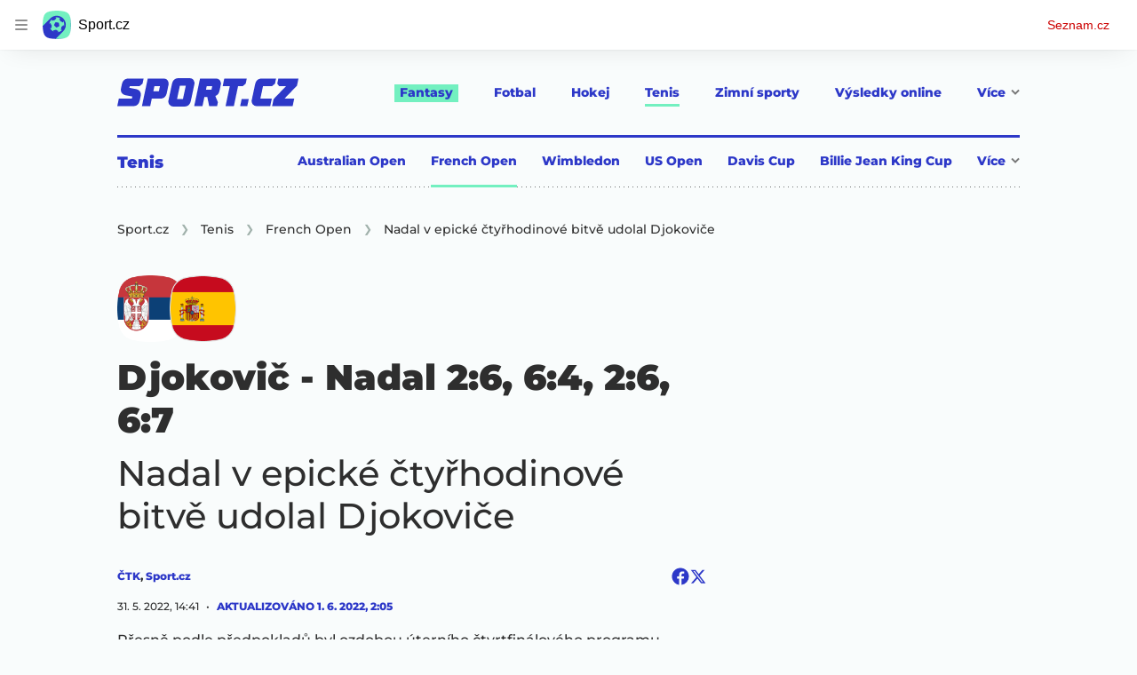

--- FILE ---
content_type: text/html; charset=utf-8
request_url: https://www.sport.cz/clanek/tenis-french-open-nadal-v-epicke-ctyrhodinove-bitve-udolal-djokovice-3404155
body_size: 73577
content:
<!doctype html>
<html lang="cs"><head><meta charSet="utf-8"/><title>Djokovič - Nadal 2:6, 6:4, 2:6, 6:7, Nadal v epické čtyřhodinové bitvě udolal Djokoviče - Sport.cz</title><link data-ima-meta rel="canonical" href="https://www.sport.cz/clanek/tenis-french-open-nadal-v-epicke-ctyrhodinove-bitve-udolal-djokovice-3404155" /><link data-ima-meta rel="previewimage" href="https://d16-a.sdn.cz/d_16/c_img_QN_g/UwEQ.jpeg?fl=cro,0,60,999,564%7Cres,1200,,1%7Cwebp,75" /><meta data-ima-meta name="description" content="Přesně podle předpokladů byl ozdobou úterního čtvrtfinálového programu tenisového Roland Garros duel mezi rekordmanem turnaje Španělem Rafaelem Nadalem a světovou jedničkou Novakem Djokovičem. Třináctinásobný šampion z pařížské antuky a držitel rekordních 21 grandslamových titulů Nadal srbskému soupeři oplatil v 59. vzájemném souboji loňskou semifinálovou porážku a po vítězství 6:2, 4:6, 6:2 a 7:6 jej čeká souboj o finále proti Alexandru Zverevovi." /><meta data-ima-meta name="keywords" content="Novak Djokovič" /><meta data-ima-meta name="robots" content="index, follow" /><meta data-ima-meta name="viewport" content="width=device-width, initial-scale=1, minimum-scale=1, viewport-fit=cover" /><meta data-ima-meta name="twitter:title" content="Djokovič - Nadal 2:6, 6:4, 2:6, 6:7, Nadal v epické čtyřhodinové bitvě udolal Djokoviče - Sport.cz" /><meta data-ima-meta name="twitter:description" content="Přesně podle předpokladů byl ozdobou úterního čtvrtfinálového programu tenisového Roland Garros duel mezi rekordmanem turnaje Španělem Rafaelem Nadalem a světovou jedničkou Novakem Djokovičem. Třináctinásobný šampion z pařížské antuky a držitel rekordních 21 grandslamových titulů Nadal srbskému soupeři oplatil v 59. vzájemném souboji loňskou semifinálovou porážku a po vítězství 6:2, 4:6, 6:2 a 7:6 jej čeká souboj o finále proti Alexandru Zverevovi." /><meta data-ima-meta name="twitter:card" content="summary_large_image" /><meta data-ima-meta name="twitter:image" content="https://d16-a.sdn.cz/d_16/c_img_QN_g/UwEQ.jpeg?fl=cro,0,60,999,564%7Cres,1200,,1%7Cwebp,75" /><meta data-ima-meta name="twitter:url" content="https://www.sport.cz/clanek/tenis-french-open-nadal-v-epicke-ctyrhodinove-bitve-udolal-djokovice-3404155" /><meta data-ima-meta name="szn:age-restricted-content" content="" /><meta data-ima-meta name="szn:hp-expire" content="2022-06-01T15:52:18.000Z" /><meta data-ima-meta name="szn:galleries-image-link" content="https://api-web.sport.cz/v1/galleries-image-link/6297212db72075a2ceb1e0fd" /><meta data-ima-meta name="szn:permalink" content="www.sport.cz/clanek/3404155" /><meta data-ima-meta name="szn:discussionDisabled" content="false" /><meta data-ima-meta name="szn:_cls" content="ArticlePublished" /><meta data-ima-meta name="twitter:site" content="@seznam_cz" /><meta data-ima-meta name="szn:image" content="https://d16-a.sdn.cz/d_16/c_img_QN_g/UwEQ.jpeg?fl=cro,0,60,999,564%7Cres,1200,,1%7Cwebp,75" data-previewtype="common" /><meta data-ima-meta property="og:title" content="Djokovič - Nadal 2:6, 6:4, 2:6, 6:7, Nadal v epické čtyřhodinové bitvě udolal Djokoviče - Sport.cz" /><meta data-ima-meta property="og:description" content="Přesně podle předpokladů byl ozdobou úterního čtvrtfinálového programu tenisového Roland Garros duel mezi rekordmanem turnaje Španělem Rafaelem Nadalem a světovou jedničkou Novakem Djokovičem. Třináctinásobný šampion z pařížské antuky a držitel rekordních 21 grandslamových titulů Nadal srbskému soupeři oplatil v 59. vzájemném souboji loňskou semifinálovou porážku a po vítězství 6:2, 4:6, 6:2 a 7:6 jej čeká souboj o finále proti Alexandru Zverevovi." /><meta data-ima-meta property="og:type" content="website" /><meta data-ima-meta property="og:image" content="https://d16-a.sdn.cz/d_16/c_img_QN_g/UwEQ.jpeg?fl=cro,0,60,999,564%7Cres,1200,,1%7Cwebp,75" /><meta data-ima-meta property="og:url" content="https://www.sport.cz/clanek/tenis-french-open-nadal-v-epicke-ctyrhodinove-bitve-udolal-djokovice-3404155" />
<link rel="preload" href="https://d16-a.sdn.cz/d_16/c_static_QM_I/favicon/ribbon_logo.svg" as="image" type="image/svg+xml">
<link rel="preload" href="https://d16-a.sdn.cz/d_16/c_static_QM_I/favicon/ribbon_icon.svg" as="image" type="image/svg+xml">
<link rel="preconnect" href="https://d94-a.sdn.cz" />
<link rel="preconnect" href="https://d795-a.sdn.cz" />
<link rel="preconnect" href="https://d16-a.sdn.cz" />
<link rel="preconnect" href="https://api-web.sport.cz" />
<meta name="seznam-wmt" content=9ElrFwnBlr1OR48ZhmSBjsl04FWXLgKr><link href="https://d16-a.sdn.cz/d_16/c_static_QM_I/favicon/favicon.ico" rel="icon" sizes="16x16"/><link href="https://d16-a.sdn.cz/d_16/c_static_QM_I/favicon/favicon-32x32.png" rel="icon" sizes="32x32"/><link href="https://d16-a.sdn.cz/d_16/c_static_QM_I/favicon/icon-180x180.png" rel="apple-touch-icon"/><link href="https://d16-a.sdn.cz/d_16/c_static_QM_I/favicon/site.webmanifest" rel="manifest"/><meta name="msapplication-TileColor" content="#2d38c8"/><meta name="msapplication-config" content="https://d16-a.sdn.cz/d_16/c_static_QM_I/favicon/browserconfig.xml"/><meta name="theme-color" content="#ffffff"/><link rel="stylesheet" href="//d16-a.sdn.cz/d_16/c_static_of_A/nO1Ur3YPjBBN9bPCILEzAoZJ/fb06/static/public/css/simplebar.min.css"/><link as="style" href="//d16-a.sdn.cz/d_16/c_static_of_A/nO1Ur3YPjBBN9bPCILEzAoZJ/fb06/static/css/app.6b52cdf764734695.css" rel="preload" type="text/css" /><link href="//d16-a.sdn.cz/d_16/c_static_of_A/nO1Ur3YPjBBN9bPCILEzAoZJ/fb06/static/css/app.6b52cdf764734695.css" rel="stylesheet" onerror="this.onerror=null;this.href='/pro/static/css/app.6b52cdf764734695.css';" /><script id="ima-revival-settings">(function (root) {
      root.$Debug = false;
      root.$IMA = root.$IMA || {};
      $IMA.SPA = false;
      $IMA.$PublicPath = "//d16-a.sdn.cz/d_16/c_static_of_A/nO1Ur3YPjBBN9bPCILEzAoZJ/fb06/";
      $IMA.$RequestID = "mkh5jxrd-7y.x3u9xc6da-8c4e2fbf-07f6-44e2-94a2-158a13b4122f";
      $IMA.$Language = "cs";
      $IMA.$Env = "prod";
      $IMA.$Debug = false;
      $IMA.$Version = "10.17.0";
      $IMA.$App = {"scrambleCss":{"hashTable":[["el","atm","focus","increasing","ogm","page","mol","grey","animate","tpl","fb","twitter","last","separator","rl","position","article","score","highlight","link","name","player","logo","minute","teamsTable","active","team","points","matches","online","section","status","live","audio","teams","team2","clear","complete","result","heading","season_select_loh_results","switch","by","hidden","loh","season","spider","round","spiderHolder","matchHolder","players","winner","note","date","place","wires","vertical","right","hide","participant","participants","sport","state","count","home","host","teamsTableName","mainFooter","league","snackbar__container","blind","invisible","visible","absolute","fixed","relative","static","sticky","!top","","top","bottom","left","z","col","float","container","m","mx","my","mt","mr","mb","ml","box","flex","grid","inline","table","aspect","size","h","w","max","min","shrink","grow","basis","scale","transform","cursor","resize","items","justify","gap","self","overflow","rounded","border","bg","!bg","p","px","py","pt","pb","text","align","font","leading","tabular","opacity","shadow","outline","!filter","filter","transition","duration","ease","before:absolute","before:top","before:","before:h","before:w","before:content","after:absolute","after:top","after:","after:h","after:w","after:content","last:mr","empty:hidden","hover:border","hover:bg","hover:no","hover:before:bg","hover:after:bg","focus:border","focus:no","active:border","active:no","gtm:absolute","gtm:col","gtm:mx","gtm:mr","gtm:mb","gtm:block","gtm:flex","gtm:size","gtm:h","gtm:w","gtm:max","gtm:justify","gtm:gap","gtm:p","gtm:px","gtm:text","gtm:leading","gtt:","gtt:top","gtt:right","gtt:mx","gtt:mr","gtt:ml","gtt:size","gtt:h","gtt:max","gtt:min","gtt:gap","gtt:border","gtt:px","gtt:text","gtt:font","m:mt","m:h","m:w","m:px","[&]:size","[&]:rotate","gtm:[&]:size","[&_rect]:fill","[&_svg_rect]:fill","[&:not(&:first","[&:not(:last"],["text-red","text-gray-4","text-gray-8","text-blue","text-white","button-primary","input","button","button--disabled","ellipsis--single-line","ellipsis--multi-line","ellipsis--multi-line-2","ellipsis--multi-line-3","ellipsis--multi-line-4","ellipsis--multi-line-6","position-relative","overflow","loaded","responsive","placeholder","fill","loader","loader-animation","loader-animation-black","loader-animation-white","layout-responsive","layout-fill","image","loader-center","crossdomain-service","crossdomain-service__icon","text-decorator__style--bold","text-decorator__style--italic","text-decorator__style--subscript","text-decorator__style--superscript","text-decorator__style--underline","accessibility-header","avatar__icon","icon-mask__border","avatar","icon_author-placeholder","icon_author-placeholder--light","facebook-share","facebook-share__icon","icon","label","link-icon","lock--unlocked","lock--locked","lock--unavailable","login-restricted","login-restricted__dialog","login-restricted__dialog__button","login-restricted__dialog__icon","login-restricted__dialog__text","video-media-item","video-media-item__player-container","pixel","toggle","visible","toggle--disabled","toggle__switch","toggle__input","tts-info","tts-info__icon","tts-info__login-link","tts-play-btn","tts-play-btn__play-btn","tts-play-btn__pause-btn","tts-play-btn__advert","tts-play-btn__duration","twitter-share","twitter-share__icon","video-expired-poster","video-expired-poster__expire-message-container","video-expired-poster__expire-message-icon","video-expired-poster__expire-message-text","video-loading-poster","video-loading-poster--regression","merkur-error","merkur-error__text","merkur-error__button","merkur-error__debug","merkur-placeholder","merkur-placeholder__loader","specificity","iframe-player","iframe-player__iframe","discussion-link","discussion-link__icon","info-bubble","info-bubble__inside","info-bubble__icon","info-bubble__text","info-paragraph","info-paragraph__icon","link","screen-reader","image-placeholder--rounded-corners","image-placeholder--circular","text-placeholder","text-placeholder--big","text-placeholder--medium","text-placeholder--small","text-placeholder--w-100-p","text-placeholder--w-80-p","text-placeholder--w-60-p","text-placeholder--w-40-p","text-placeholder--w-15-p","seznam-like-button","seznam-discussion-link","seznam-discussion-link__icon","seznam-discussion-link__count","seznam-subscribe-button","expand-button","expand-button-link","expand-button-previous","headline","headline-h1","headline-h1--thinner","headline-h2","headline-h3","headline-h4","headline-h5","headline-h6","media-item-image-caption-box","media-item-image-caption-text","media-item-image-caption","article-promo-header","media-item-image","paragraph","paragraph-12","paragraph-14","paragraph-24","paragraph-align-right","image-placeholder--color-dark","image-placeholder--color-medium","image-placeholder--color-light","text-placeholder--color-dark","text-placeholder--color-medium","text-placeholder--color-light","seznam-like-button__question-mark","fantasy-loader","fantasy-loader__icon","login-restricted__dialog-button","login-restricted__dialog-text","login-restricted__dialog-icon","fantasy-landing-page","expand-button-link--disabled","expand-button-link--secondary","button--secondary","expand-button-link--ghost","button--ghost","expand-button-link--danger","button--danger","paginator__button--active","form","form__label","form__subtitle","form__element","form__element--invalid","form__info","form__message","form__char-counter","form__textarea","form__warning","shared-timeline-item__title","icon__warning","advert-content","advert-container","advert","native-advert-wrapper","gambling-warning","gambling-warning__icon","gambling-warning__text","rich-content--for-article","embed","embed__accessibility","embed__accessibility--bottom","embed--fixed-height","iframe","banner__link","banner__commercial-title","banner__tag","banner__tag-title","banner__caption-text","banner__caption-author","figure__caption--hidden","figure__caption-author","gallery__preview-main-image","gallery__preview-bar","gallery__preview-image","gallery__preview-image-last","gallery__preview-background","gallery__preview-foreground","gallery__preview-rest-container","gallery__preview-rest","gallery__preview-rest-icon","gallery__image-link","gallery__image-container","gallery__images-container","gallery__advert-container","gallery__expanded-container","figure","figure__media","link-box","link-box__link","link-box__icon","link-box__text","list","li","list-ol","login-restriction-wrapper","login-restriction-wrapper__cover","login-restriction-wrapper__dialog","login-restriction-wrapper__text","login-restriction-wrapper__button","poll__answer","poll__answer-text","poll__answer-result","poll__answer-percent","poll__login","poll__login-link","poll__login-icon","poll__progress-bar","poll__progress-bar-container","poll__progress-bar-block","poll__progress-bar-hundred","poll__progress-bar-thirty","poll__progress-bar-ten","poll__progress-bar-five","poll__progress-bar-one","poll__progress-bar-point-three","poll__progress-bar-point-one","poll--disabled","podcast-embed","podcast-embed_placeholder","podcast-embed_placeholder__header","podcast-embed_placeholder__image","podcast-embed_placeholder__play-button","quiz__question","quiz__question__title","quiz__submit-wrapper","quiz__submit-button","quiz__evaluation","quiz__evaluation__title","quiz__evaluation__description","quiz__evaluation__image","quiz__evaluation__share-buttons","quiz","quiz__form--evaluated","quiz-answer__title","media-item-image-events","quiz__question__title-image","quiz-answer","quiz-answer__label","quiz-answer__radiowrapper","icon__article-molecules-radio-button","icon__article-molecules-radio-button__dot","icon__article-molecules-radio-button__border","quiz-answer__textwrapper","quiz-answer__description","quiz-answer__text-image","quiz-answer__answer-icon","icon__article-molecules-check","quiz-answer--answered","quiz-answer--correct","quiz-answer--incorrect","show-all-button","show-all-button__button","static-content__iframe-container","table","table__table","table__cell--bold","table__cell--underline","table__cell--italic","table__cell--text-left","table__cell--text-center","table__cell--text-right","video-gallery__button","video-gallery__count","video-gallery__media-image-container","video-gallery__media-image-container--selected","video-gallery__media-label","video-gallery__media-title","video-gallery__media-source","video-gallery__scroll","video-gallery__thumb","video-gallery__thumb--selected","video-gallery__media-image","video-gallery__thumbs","video-gallery__thumbs-container","video-gallery__time","video-gallery__title","video-gallery__arrow","video-gallery__scroll--next","author_content","author_content__info-wrapper","author_content--indented","author_photos","author_photos__photo","author_subscribe-btn-modal","author_subscribe-btn-modal__btn","author_subscribe-btn-modal__icon","author_subscribe-btn-modal__modal","author-badge","author-badge__name","author-badge__photo","author-badge__role","seznam-recommends-item","seznam-recommends-item__link","seznam-recommends-item__text-box","seznam-recommends-item__image","seznam-recommends-item__image-sizer","seznam-recommends-item__label--is-advert","seznam-recommends-item__label--is-service","seznam-recommends-item__label-link","dropdown-list","dropdown-list__dropdown","dropdown-list__option","dropdown-list__option-link","collapsible","collapsible__summary","collapsible__icon","","epub-dialog","epub-dialog__content","epub-dialog__headline","epub-dialog__icon","epub-dialog__close","epub-dialog__button","kindle-email-form","kindle-email-form__input","kindle-email-form__input--invalid","kindle-email-form__invalid","kindle-email-form__button","carousel__panel","carousel__container","carousel__container--moving","carousel__controls","carousel__controls--hidden","carousel__controls-prev","carousel__controls-next","carousel__item","carousel__item-wrapper","carousel__item-title","carousel__dot-navigation","carousel__dot-navigation-item","carousel__dot-navigation-item--active","carousel__slide-counter","carousel","lightbox","lightbox__list","lightbox__list-image","lightbox__caption","lightbox__caption--hidden","lightbox__caption-text","lightbox__caption-author","lightbox__controls","lightbox__controls-text","lightbox__controls-button","lightbox__controls-button--hidden","lightbox__controls-button--previous","lightbox__controls-button--next","lightbox__item-image","login-wall-dialog-content","login-wall-dialog-content__icon","login-wall-dialog-content__title","login-wall-dialog-content__login","login-wall-dialog-content__register","login-wall-dialog-content__register-link","paid-dialog-content","paid-dialog-content__icon","paid-dialog-content__title","restricted-content-dialog","restricted-content-dialog__wrapper","restricted-content-dialog--align-to-top","restricted-content-dialog--align-to-bottom","restricted-content-dialog--fix-to-window","restricted-content-dialog--static","restricted-content","seo-footer","seo-footer__group","seo-footer__item","seo-footer__link","seo-footer__list","seo-footer__logo","seo-footer__separator","seo-footer__title","seo-footer__group--additional","epub-button","epub-button__icon","epub-button__arrow","epub-button__button","epub-button__dropdown","epub-button__shade","social-share-buttons","social-share-buttons__share-button","icon__atoms-facebook","icon__atoms-twitter","shared-timeline__title","shared-timeline__articles-wrapper","shared-timeline-item__link","shared-timeline-item__media","shared-timeline-item__bottom-gradient","subscription-placeholder","subscription-placeholder__headline","subscription-placeholder__headline--no-image","subscription-placeholder__picture","subscription-placeholder__login","assign-email","assign-email__button","assign-email__diff-acc-prompt","edit-link","restriction-wrapper","restriction-wrapper__embed-cover","tiktok-post__wrapper","rich-content","gallery","poll","king-container","figure__caption","gallery__horizontal-line","gallery__title","gallery__advert-container--hide","infobox","infobox__title","document-links","timeline-item","list-ul","poll__question","poll__votes-count","quiz__evaluation__results","quiz__encouragement-to-submit","quiz__encouragement-to-share","quote","quote__quote","quote__footer","quote__author","quote__date","table__cell","table__cell--predefined-style-0","table__cell--predefined-style-1","table__body","table__row","author","seznam-recommends-item__title","seznam-recommends-item__service-name","footer-items_list-item","inarticle-advert__heading","inarticle-advert__heading--sklik","inarticle-advert__heading--self-promo","inarticle-advert__heading--hide","inarticle-advert__container","inarticle-advert__caption","inarticle-advert__text-box","inarticle-advert__title","inarticle-advert--sklik","inarticle-advert--self-promo","seo-footer__groups","seo-footer__list-item","banner","banner__caption","facebook-post","post","facebook-post-placeholder","facebook-post-loading","twitter-tweet","tweet","legacy-content","480-only","480-hide","480-hide-inline","480-hide-tablecell","onlines","black","online-report-link","box-table","logos","logo","480","mix","article","table-calendar-event-row","subsection-results","seasonparts","weeks","select-wrap","mobile-rounds","active","down","up","connectors","czech-participant","event","czech-flag","medails","480-show-inline","legacy-content__subsections","ministry-of-finance-warning","ministry-of-finance-warning__icon","ministry-of-finance-warning__text","player-rating","player-rating__container","player-rating__title","player-rating__subtitle","player-rating__photo","player-rating__rating","player-rating__text--desktop","player-rating__text--mobile","player-rating__text-wrapper","timeline-game-item_logos__logo","timeline-game-item_logos__photo","timeline-game-item_logos","icon-mask__background","timeline-game-item_score-value","timeline-game-item_score-value--highlighted","timeline-game-item_score-value--handball-basketball","timeline-game-item_set-sport-score","timeline-game-item_set-sport-score__important-score","timeline-game-item_time","timeline-game-item_time__extra-time","timeline-game-item","timeline-game-item--animate","timeline-game-item--highlighted","timeline-game-item__time-post","timeline-game-item__anim","timeline-game-item__content","timeline-game-item__logo","timeline-game-item__info-graphic","timeline-game-item__info-graphic--goal","timeline-game-item__info-graphic--failed","timeline-game-item__icon--yellow","timeline-game-item__icon--red","timeline-game-item__info-header","timeline-game-item__info-header--empty","timeline-game-item__shootouts","timeline-game-item__shootouts--goal","timeline-game-item__header","timeline-game-item__header--handball-basketball","timeline-game-item__headline","timeline-game-item__score","timeline-game-item__score--handball-basketball","timeline-game-item__score-label","timeline-game-item__rich-content","timeline-game-item__handball-basketball-content","timeline-game-item__icon","timeline-game-item__info-content","timeline-game-item--bold-content","timeline-item_caption","timeline-item-placeholder","timeline-item_section","timeline-item__date","timeline-item__title","timeline-item__text","timeline-item__title--first","separator","separator__content","timeline-item_teams","timeline-item_teams__team","timeline-item__caption","timeline-item__link","timeline-item__labels","timeline-item__label","timeline-item__label--status","timeline-item__label--running","timeline-item__perex","timeline-item__title--game","timeline-item__advert-label","timeline-item__player","timeline-mobile-square","timeline-post-item","timeline-post-item__time","timeline-post-item__content","timeline-post-item__headline","timeline-post-item__rich-content","video-gallery","budget","budget__bar","budget__bar-background","budget__bar-background--medium","budget__bar-background--low","budget__budget","budget__money","budget__money--minus","budget__money--partner","budget__money-partner","budget__money-wrapper","verify-account","dotted-info","dotted-info__team","dotted-info__team-logo","dropdown","dropdown__control","dropdown__menu","dropdown__menu--is-open","dropdown__icon","dropdown__icon__sort","dropdown__icon__sort--reversed","dropdown__option","dropdown__option--is-selected","dropdown--selected","dropdown--is-open","field-player","field-player--jersey-only","field-player--fade-in","field-player--fade-out","field-player--clickable","field-player--glow","field-player--selectable","field-player--selected","field-player__context-button","field-player__cross-button","field-player__undo-button","field-player__context-icon","field-player__cross-icon","field-player__undo-icon","field-player__info","field-player__name","field-player__label","field-player__name--ghost","field-player__name--removed","field-player__name--risky","field-player__name--unavailable","field-player__outfit","field-player__outfit-image","field-player__outfit-image--jersey-only","field-player__label--removed","field-player__label--green","field-player__label--orange","field-player__label--red","field-player__sub-label","field-player__sub-label--is-backup","field-player__position","label-special-role","label-special-role--two-captains","filters","filters__reset-wrapper","filters__search-clear","filters__search-icon","filters__search-input","filters__search-wrapper","football-field","football-field__attackers","football-field__defenders","football-field__goalkeepers","football-field__players","football-field__players--round","football-field__mid-fielders","football-field__partner","football-field__field","football-field__field--round","football-field__field--show-off","football-field__label","football-field__label--blue","football-field__label--green","football-field__label--white","football-field__background","football-field__background--show-off","football-field__wall","football-field__context","football-field__context-button","football-field__context-title","football-field__counter","football-field__label-text","football-field__player","football-field__player--disabled","football-field__backup","football-field__reset-button","football-field__text","football-field--round","football-field__easter-egg","football-field__easter-egg--showed","partner-football-field","team-help","team-help__teams","team-help__team-icon","team-help__team-text","joker","joker--clickable","joker--disabled","joker--used","joker--selected","joker__available","joker__icon","joker__icon--disabled","joker__toggle-icon","joker__text","joker__available--disabled","joker__text--disabled","joker__rules","joker__container","joker__container--clickable","joker__container--disabled","joker__container--selected","joker__container--used","tooltip","joker_tooltip-wrapper__activated","tooltip__arrow--top","label__label","label-currency__currency","label-next-round-team","label-next-round-team__label","label-risky__warning-icon","label-risky","label-special-role__icon","leagues-list","leagues-list__league","leagues-list__league-name","leagues-list__league-logo","leagues-list__league-position","leagues-list__league-position-text","leagues-list__league-medal","leagues-list__league-trend","leagues-list__league-trend--up","leagues-list__league-trend--flat","leagues-list__check-button","leagues-list__check-icon","leagues-list__check-icon--disabled","leagues-list__best-team","leagues-list__best-team-number","leagues-list__best-team-name","leagues-list__flag","leagues-list__flag-icon","leagues-list__flag-initials","members-count","members-count__number","members-count__icon","modal","modal--closing","modal--opening","modal--storybook","modal__container","modal__","modal__close-button","modal__icon","paginator","paginator__button","planing-calendar","planing-calendar__container","planing-calendar__left","planing-calendar__right","planing-calendar__spacer","planing-calendar__item","planing-calendar__item-logo","planing-calendar__item-logo-image","planing-calendar__item-logo-text","planing-calendar__item-rounds","planing-calendar__round-divider","planing-calendar__team","planing-calendar__info","planing-calendar__team-name","planing-calendar__team-location","planing-calendar__team--two-line","planing-calendar__team-wrapper","planing-calendar__team-wrapper--last","planing-calendar__round","planing-calendar__round--selected","planing-calendar__match","planing-calendar__match--multiple","planing-calendar__match--green","planing-calendar__match--orange","planing-calendar__match--red","planing-calendar__score","planing-calendar__team-code","planing-calendar__info-text","planing-calendar__legend","planing-calendar__legend-text","planing-calendar__legend-symbol","planing-calendar__legend-location","planing-calendar__legend-icon","planing-calendar__modal","planing-calendar__match-teams","round-selector","round-selector__rounds","round-selector__arrow","round-selector__arrow--left","round","round__date","round__points","round__number","round__number--digit","round__number--suffix","round--selected","partners","partners__box","partners__description","player-profile","player-profile__overall-stats","player-profile__overall-stats-wrapper","player-profile__overall-stats__stat","player-profile__overall-stats__number","player-profile__toggle-button","player-profile__toggle-icon","player-profile__stats-list","player-profile__stats-list--number","player-profile__stats-list-item","player-profile__player","player-profile__player-name","player-profile__player-info","player-profile__photo","player-profile__warning","player-profile__warning-icon","player-profile__warning--unavailable","player-profile__player--risky","player-profile__player--unavailable","player-profile__overall-stats__desc","tooltip__tooltip-text--top","price","price__trend-icon","tooltip__arrow","tooltip__tooltip-text","players-list","players-list--empty","players-list__coach-beard","players-list__player","players-list__player--selected","players-list__info","players-list__name","players-list__points-string","players-list__price-string","players-list__photo","players-list__right","players-list__toggle","players-list__toggle--selected","players-list__toggle--disabled","players-list__toggle-icon","players-list__toggle-icon--undo","players-list__warning-icon","players-list__unavailable-icon","players-list--no-animation","players-list__team","players-list__dotted","players-list__left","players-list__price","price--down","price--up","price__trend-icon--up","round--","round--playoff","round--disabled","round-selector__arrow--right","round-selector__rounds--scroll-arrows","round-selector__","round-stats","round-stats__header","round-stats__footer","round-stats__total-points","round-stats__header-number","round-stats__stats-list","round-stats__stat","round-stats__stat--text","round-stats__stat--points","round-stats__postponed","round-stats__date","round-stats__teams","round-stats__teams__date","round-stats__teams__name","bets","snackbar","snackbar--error","snackbar__text-container","snackbar__text","snackbar__login","snackbar__text--error","snackbar__login--error","snackbar__button","snackbar__close-icon","snackbar__close-icon--error","snackbar__info-icon","snackbar__info-icon--error","simple-calendar__item","simple-calendar__headline","simple-calendar__table","simple-calendar__match","simple-calendar__match-date","simple-calendar__match-time","simple-calendar__match-status","simple-calendar__match-teams","simple-calendar__team-container","simple-calendar__team-name","simple-calendar__team-logo","simple-calendar__bet-container","simple-calendar__bet-link","simple-calendar__bet-link-icon","simple-calendar__bet-link-text","simple-calendar__expand-container","simple-calendar__expand-button","table__head-row","tooltip__arrow--bottom","tooltip__arrow--left","tooltip__arrow--right","tooltip__tooltip-text--bottom","tooltip__tooltip-text--left","tooltip__tooltip-text--right","transfers","transfers__infinity","transfers__description--infinity","transfers__text","transfers__text--negative","transfers__points","transfers__points-postfix","user","user__image","advert-layout","advert-sticky","advert-skyscraper","advert-sponsor","advert-really-sticky","advert-not-available","advert-align-to-top","advert-align-to-bottom","advert-fix-to-window","royalty-sidebar","advert-adaptable","advert-repeating","branding-static-advert","branding-static-advert-sklik","advert-leaderboard","advert-branding","branding-sizer--auto","date-of-publication","date-of-publication__item","text-to-speech","text-to-speech--active","text-to-speech__width-container","text-to-speech__close-button","article-author","article-author__authors-labels","article-author__info-paragraph","article-author__","article-author__button-slot-before","article-author__button-slot-after","article-author__social-wrapper","article-author__tts-wrapper","author--multiple-authors","author-box","author-box__photo","author-box__actions","author-box__name","author-box__social-links","author-box__social-link","author-box__paragraph","author-box__role","author-box__bio","author-box__right-top-container","author-box__right-container","icon_author-placeholder--dark","author-box__photo-with-border","icon-mask","authors-directory_author-breadcrumbs","authors-directory_author-breadcrumbs__title","authors-directory_author-breadcrumbs__letter","authors-directory_author-breadcrumbs__letter--link","authors-directory_author-breadcrumbs__letter--active","authors-directory","authors-directory__list","breadcrumb-navigation","breadcrumb-navigation__link","seznam-recommends__content","native-advert","seznam-recommends__item","headline--left","headline--center","headline--right","debug","seo-footer__seznam-logo","share-bar","share-bar__bubble","share-bar__bubble--without-like-button","share-bar__like","share-bar__discussion","share-bar__left","share-bar__right","share-bar__share","share-bar__share-buttons","share-bar__text","share-bar__text--hidden-on-mobile","subscribe","subscribe__button","subscribe-info","szn-discussion","related-tags__title","related-tags__item","related-tags__tag","leaderboard-timeline","shared-timeline__article","shared-timeline__item-placeholder","skyscraper-timeline","age-restriction-dialog","age-restriction-dialog__wrapper","age-restriction-dialog__arrow","age-restriction-dialog__body","age-restriction-dialog__body--storybook","age-restriction-dialog__content","age-restriction-dialog__logo","age-restriction-dialog__title","age-restriction-dialog_login-link","age-restriction-dialog_login-link__info","age-restriction-dialog_login-link__info-link","branding-layout","branding-loader","branding-sizer","branding-advert-code-iframe","branding-advert-creative","branding-advert-creative-background","branding-advert-iframe","branding-advert-iframe-2000","branding-page-content","branding-is-branding-shown","branding-narrow","branding__paw-container","advert-article-sklik","advert-mobile-square","advert--mobile-square","advert--mobile-square.inscreen","advert--mobile-square.640","advert--self-promo","article-perex","content","date-of-publication__updated","main-media","main-media__container","figure__caption-text","szn-premium","szn-premium__icon--placeholder","szn-premium__text--placeholder","szn-premium__text__description","seznam-recommends","related-tags","branding-advert","old-branding-advert","king-mainHeader","king-top-content","king-middle-content","king-bottom-content","king-mainFooter","royalty-wideHeader","royalty-header","royalty-main","advertorial-disclaimer","article-layout","article-layout--empty","article-container","article-middleDot","static-content","merkur-widget","crossdomain-document-link","hint","article-content","region-map-container","social-comment","social-like","inarticle-advert","article-header","article-header__heading","article-header__label","article-header__title--thinner","article-header__logos","article-header__team-logo","article-header__team-logo--second","article-header__superior-title","article-header__series-score","legacy-content--loading","legacy-content--top-online-box-limited","legacy-content__subsections-link","legacy-content__subsections-link--active","legacy-content__toggleButton","legacy-content__toggleButtonIcon","legacy-content--top-online-box","article-publication-date","article-publication-date__updated","article-publication-date__updated-text","article-backlink__link","article-backlink__prefix","author-commentary_photo__photo","author-commentary_photo","author-commentary","author-commentary__items-container","author-commentary__item","author-commentary__item-author","author-commentary__item-texts","author-commentary__item-title","author-commentary__title","e-box","e-box__bottom-articles","e-box__article-cell","e-box__header","e-box__section-link-container","e-box__section-link","e-box__title-container","e-box__main-title","e-box__title","e-box__child-sections","e-box__child-sections-list","e-box__child-section","e-box__gradient","e-box__gradient--hidden","e-box__gradient--next","e-box__gradient--prev","e-box__dropdown-list","e-box__dropdown-list-icon","dropdown-list--open","e-box__top-article--standard","timeline-item__team","e-box__top-article","header","header__row","header__row--previous","header__row--next","header__row--top","header__row-container","header__menu-container","header__item","header__highlight","header__dropdown-list","header__row--bottom","header__row-title","header__logo","header__list","header__item--active","header__item--highlighted","header__dropdown-list-icon","footer","footer-links","footer-container","footer-container__links","medium","multi-timeline-box","multi-timeline-box__title","multi-timeline-box__title--hide-tabs","multi-timeline-box__timeline-tabs","multi-timeline-box__timeline-tabs--hidden","multi-timeline-box__tab","multi-timeline-box__tab--active","multi-timeline-box__timeline","multi-timeline-box__timeline-item","multi-timeline-box__more-link","online-bets_analysis__title","online-bets_analysis__analysis-title","online-bets_analysis__author","online-bets_analysis__author-link","online-bets_analysis__text","online-bets_analysis__more","online-bets_analysis__external","online-bets_betting-ratios__title","online-bets_betting-ratios__container","online-bets_betting-ratios__percentage","online-bets_betting-ratios__progress-bar","online-bets_betting-ratios__progress","online-bets_betting-ratios__team","online-bets_betting-ratios__bet","online-bets_divider","online-bets","online-bets__info","pre-match-bets","online-bets__icon","online-bets_top-tickets","online-bets_top-tickets__title","online-bets_top-tickets__bets-container","online-bets_top-tickets__bet","online-bets_top-tickets__bet-stats","online-bets_top-tickets__bet-info","online-bets_top-tickets__label","online-bets_top-tickets__value","online-bets_top-tickets__bet-creator","online-bets_top-tickets__username","online-bets_top-tickets__inspirations","online-bets_top-tickets__detail","online-bets_top-tickets__more","online-bets_top-tickets__external","pre-match-bets__bets","pre-match-bets__bet","pre-match-bets__content","pre-match-bets__headline","pre-match-bets__odds-container","pre-match-bets__percentage-container","pre-match-bets__team","pre-match-bets__odds","pre-match-bets__icon","section-navigation","section-navigation_section","section-navigation_section-header","section-navigation_subsections","section-navigation_subsections-subsection","section-navigation_subsections-subsection-text","section-navigation_icon","timeline","timeline_expand","timeline-item__filter","timeline-item__filter-button","timeline-item__filter-button--active","timeline-item__share-buttons","timeline-item__header","timeline-item__header-item","timeline-item-hide","sizer","headline-h2--no-border","timeline--no-border","top-story","top-story-item","best-rosters","best-rosters__couch","best-rosters__ideal","best-rosters__couch-name","best-rosters__header","best-rosters__headline","best-rosters__left","best-rosters__right","best-rosters__link","best-rosters__player-of-the-round","best-rosters__team-name","best-rosters--with-player-of-the-round","player-of-the-round","calendar","calendar__toggle","calendar__buttons","calendar__button","calendar__button--selected","countdown_number","countdown_number__digit","countdown_number__suffix","countdown","countdown--loader","countdown--locked","countdown__text","countdown__text--bold","countdown__link","countdown__numbers","create-team","create-team__title","create-team__desc","create-team__name-wrapper","create-team__name-input","create-team__name-label","create-team__warning","create-team__warning-icon","create-team__warning-text","create-team__teams","create-team__team","create-team__team-label","create-team__team-input","create-team__team-logo","create-team__team-name","create-league","create-league__headline","create-league__form","create-league__name","create-league__btn-group","create-league__create","create-league__discard","fantasy-header","fantasy-header__container","fantasy-header__items","fantasy-header__item","fantasy-header__item--logo","fantasy-header__logo-mobile","fantasy-header__item--logo-mobile","fantasy-header__logo","fantasy-header__item--active","introduction","introduction__wrapper","introduction__box","introduction__prizes","introduction__actions","introduction__chevron","introduction__description","introduction__guide","introduction__headline","introduction__link","introduction__tipsport","introduction__tipsport__icon","introduction__tipsport__text","jokers","jokers__rules","jokers__rules--link","detail","detail__grid","detail__author","detail__users","detail__description","detail__edit","detail__wrapper","user__name","league-header","league-header__headline","league-header__button","league-header__delete","league-header__leave","league-header__join","modal__question","modal__accept","league-user","league-user--highlighted","league-user__team","league-user__team--linked","league-user__position","league-user__user","league-user__button","league-user__leave","league-user__kick","league-user__","league-users","league-users__list","league-users__border","league-users__border--thick","league-users__header","league-users__paginator","league-users__leagues","league-user__last-points","leagues","leagues__headline","leagues__show-more","leagues__arrow","leagues__global-leagues","leagues__paginator","leagues__search","leagues__search-icon","leagues__search-input","leagues__coach-beard","leagues__no-results","leagues-list-header","leagues-list-header__create","page-menu","page-menu__headline","page-menu__nav","page-menu__subnav","page-menu__submenu","page-menu__link","page-menu__link--active","page-menu__dropdown","page-menu__dropdown-icon","page-menu__dropdown-list","market_confirmation","market_confirmation__buttons","market_confirmation__message","market_confirmation__title","market_confirmation__table","market_confirmation__row","market_confirmation__icon","market_confirmation__exclamation-mark","market_confirmation__description","market_confirmation__status","market_confirmation__transfers","market","market__delimiter","market__field","market__filters","market__labels","market__players","market__save-button","market__labels-left","market__labels-right","label-risky__label","label-currency__label","player-of-the-round__headline","player-of-the-round__name","player-of-the-round__last-round","player-of-the-round__last-round-text","player-of-the-round__last-round-points","player-of-the-round__player-info","player-of-the-round__player-info--left","player-of-the-round__player-info--right","player-of-the-round__link","player-of-the-round__photo","player-of-the-round__warning","player-of-the-round__warning-icon","player-of-the-round__player-info--risky","prizes","prizes__headline","prizes__primary","prizes__primary--margin","prizes__prize","prizes__tipsport","prizes__tipsport__headline","prizes__tipsport__text","prizes__tipsport-others","prizes__title","prizes__other","prizes__description","prizes__secondary","prizes__secondary-desktop","prizes__secondary-mobile","prizes__maps-text","prizes--first","prizes--second","prizes--third","prizes--tipsport-first","prizes--tipsport-second","prizes--tipsport-third","prizes__prize-container","prizes__maps","prizes__maps-icon","prizes__tipsport__container","roster","roster__detail","roster__round","roster__social","roster__points","roster__field","roster__labels","roster__save-button","roster__save-button--hidden","label-special-role__label","tipsport-bonus","tipsport-bonus__info","tipsport-bonus__button","tipsport-bonus__button-text","tipsport-bonus__button-icon","tipsport-bonus__title","tipsport-bonus__subtitle","user-stats","user-stats__description","user-stats__divider","user-stats__free-transfers","user-stats__name","user-stats__number","user-stats__number-unit","user-stats__stats","user-stats__stats-points","user-stats__stats-transfers","user-stats__team","user-stats__team-logo","user-stats__transfer-points","user-stats__transfer-points__numbers","user-stats__infinity","user-stats__points","welcome","welcome__create","welcome__my-team","welcome__jokers","welcome__title","king-content","embed-generator__","embed-generator__container","embed-generator__field","embed-generator__embed-code","embed-generator__iframe","embed-generator__content","embed-generator__date","embed-generator__cards","embed-generator__card","embed-generator__image","discussion","article-backlink","not-found","not-found-content","not-found-text-content","not-found-footer-container","home","royalty-bottom","error","error-content","error-text-content","error-footer-container","section","tag","royalty-footer","royalty-branding","royalty-branding-bottom","king-middle-container","container","timeline-advert","timeline-item__section","king-sidebar","king-sidebar-container","royalty-layout","royalty-vendor-bottom","royalty","headline-left","author-header","header-topbar","sklik","social-buttons","timeline-title","feed","king","merkur","merkur-slot","0","top-1.5","top-2","top-6","0.5","14","[-46px]","right-4","3","16","bottom-24","[-18px]","[68px]","left-0","left-3","left-5","10","50","[1]","span-2","span-full","left","498","[18px]","auto","px","4","28","1","2","[10px]","6","8","ml-1","border","square","2.5","[7px]","[8px]","[40px]","full","[52px]","5","44","[29%]","[32px]","[37%]","[47%]","[78px]","[calc(100%_-_36px)]","fit","w-[68px]","w-[88px]","w-[112px]","w-[664px]","w-[1100px]","w-0","w-4","w-5","w-6","w-10","[0_0_20px]","1/3","[5%]","[35%]","rotate-90","[grow_4.4s_infinite_ease-in-out]","[grow_4.4s_infinite_ease-in-out_300ms]","[grow_4.4s_infinite_ease-in-out_600ms]","pointer","cols-[1fr_24px_min-content_24px_1fr]","cols-[minmax(max-content,1fr)_max-content_max-content]","col","row","row-reverse","center","end","start","around","between","[2px]","[6px]","x-2","x-4","y-3","hidden","t-lg","y-8","y-[5px]","r-[5px]","r-[10px]","b","none","solid","blue-06","transparent","y-transparent","r-blue-2d","blue-2d","blue-a4","blue-da","blue-e9","white","left-bottom","1.5","[48px]","[16px]","right","middle","sans","2xl","base","lg","sm","sm/[18px]","xl","xs","xxs","[11px]","normal","bold","extrabold","nowrap","ellipsis","blue-1d","blue-1da","blue-6d","blue-43","blue-c3","gray-2e","gray-6f","green-a0","inherit","nums","100","[0_0_16px_rgba(67,195,255,0.8)]","[height]","all","300","in-out","out","left-2","['']","right-2","underline","span-1","9","24","[64px]","[94px]","y-2","1.5xl","2.5xl","4xl","sm/4","top-4","[5px]","[-24px]","12","[34px]","w-14","3.5","y-[12px]","r-[14px]","32","36","[66px]","[100px]","90","child)]:-z-10","child)]:-ml-1.5","child)]:after:content-[',_']","dot","fantasy-snackbar","fantasy-check"]]},"externalApiUrl":"https://api-web.sport.cz/v1","features":{"discussionLide":true,"allowedABTests":true,"noIndex":false,"isWebPSupported":true,"isAvifSupported":false},"sdnStaticRootUrl":"//d16-a.sdn.cz/d_16/c_static_of_A/nO1Ur3YPjBBN9bPCILEzAoZJ/fb06/","articlePreload":{"enabled":true,"desktopCoefficient":1,"mobileCoefficient":1,"wordsPerMinute":200},"sznApiConfigs":{"currentEnv":[{"name":"zpravy","externalUrl":"https://api-web.seznamzpravy.cz/v1","apiExternalUrl":"https://api-external.seznamzpravy.cz/v1"},{"name":"novinky","externalUrl":"https://api-web.novinky.cz/v1","apiExternalUrl":"https://api-external.novinky.cz/v1"},{"name":"pocasi","externalUrl":"https://api-web.pocasi.seznam.cz/v1"},{"name":"xfeed","externalUrl":"https://api-web.clanky.seznam.cz/v1","apiExternalUrl":"https://api-external.clanky.seznam.cz/v1"},{"name":"super","externalUrl":"https://api-web.super.cz/v1","apiExternalUrl":"https://api-external.super.cz/v1"},{"name":"prozeny","externalUrl":"https://api-web.prozeny.cz/v1","apiExternalUrl":"https://api-external.prozeny.cz/v1"},{"name":"garaz","externalUrl":"https://api-web.garaz.cz/v1","apiExternalUrl":"https://api-external.garaz.cz/v1"},{"name":"sport","externalUrl":"https://api-web.sport.cz/v1","apiExternalUrl":"https://api-external.sport.cz/v1"},{"name":"blogy","externalUrl":"https://api-web.medium.seznam.cz/v1","apiExternalUrl":"https://api-external.medium.seznam.cz/v1"},{"name":"campus","externalUrl":"https://api-web.campus.seznamzpravy.cz/v1"},{"name":"seoApi","externalUrl":"https://share.seznam.cz/seoapi/public"},{"name":"xpc","externalUrl":"https://share.seznam.cz/xpc/v1/api/public"}],"prod":[{"name":"zpravy","externalUrl":"https://api-web.seznamzpravy.cz/v1","apiExternalUrl":"https://api-external.seznamzpravy.cz/v1"},{"name":"novinky","externalUrl":"https://api-web.novinky.cz/v1","apiExternalUrl":"https://api-external.novinky.cz/v1"},{"name":"pocasi","externalUrl":"https://api-web.pocasi.seznam.cz/v1"},{"name":"xfeed","externalUrl":"https://api-web.clanky.seznam.cz/v1","apiExternalUrl":"https://api-external.clanky.seznam.cz/v1"},{"name":"super","externalUrl":"https://api-web.super.cz/v1","apiExternalUrl":"https://api-external.super.cz/v1"},{"name":"prozeny","externalUrl":"https://api-web.prozeny.cz/v1","apiExternalUrl":"https://api-external.prozeny.cz/v1"},{"name":"garaz","externalUrl":"https://api-web.garaz.cz/v1","apiExternalUrl":"https://api-external.garaz.cz/v1"},{"name":"sport","externalUrl":"https://api-web.sport.cz/v1","apiExternalUrl":"https://api-external.sport.cz/v1"},{"name":"blogy","externalUrl":"https://api-web.medium.seznam.cz/v1","apiExternalUrl":"https://api-external.medium.seznam.cz/v1"},{"name":"campus","externalUrl":"https://api-web.campus.seznamzpravy.cz/v1"},{"name":"seoApi","externalUrl":"https://share.seznam.cz/seoapi/public"},{"name":"xpc","externalUrl":"https://share.seznam.cz/xpc/v1/api/public"}]},"userFlags":{"sbr":false}};
      $IMA.$Protocol = "https:";
      $IMA.$Host = "www.sport.cz";
      $IMA.$Path = "/clanek/tenis-french-open-nadal-v-epicke-ctyrhodinove-bitve-udolal-djokovice-3404155";
      $IMA.$Root = "";
      $IMA.$LanguagePartPath = "";
    })(typeof window !== 'undefined' && window !== null ? window : global);
    </script>
    <script>
      window.$IMA = window.$IMA || {};
      window.$IMA.Runner = {
        onError: function (error) {
          if (window.$Debug) {
            if (window.__IMA_HMR && window.__IMA_HMR.emitter) {
              window.__IMA_HMR.emitter.emit('error', { error: error });
            } else {
              console.error(error);
            }
          }

          fetch('https://share.seznam.cz/report/sport/web', {
            method: 'POST',
            headers: {
              'Content-Type': 'application/json'
            },
            body: JSON.stringify({
              $type: 'error:runner',
              referrer: document.referrer,
              url: location.href,
              params: {},
              name: error.name,
              message: error.message,
              stack: error.stack
            })
          });
        },
        onUnsupported: function () {
          fetch('https://share.seznam.cz/report/sport/web', {
            method: 'POST',
            headers: {
              'Content-Type': 'application/json'
            },
            body: JSON.stringify({
              $type: 'client:legacy',
              unsupported: true
            })
          });
        },
      };

      if (!window.fetch) {
        window.$IMA.Runner.scripts = ['https://d50-a.sdn.cz/d_50/c_static_gZ_D/fRbG8/js/fetch-polyfill.js'];
      }
    </script>
    <script id="ima-runner">var e;(e="undefined"!=typeof window&&null!==window?window:global).$IMA=e.$IMA||{},e.$IMA.Runner=function(e){for(var r=Object(e),n=1;n<arguments.length;n++){var t=arguments[n];if(null!=t)for(var a in t)Object.prototype.hasOwnProperty.call(t,a)&&(r[a]=t[a])}return r}({isEsVersion:!1,scriptResources:JSON.parse("{\"scripts\":[[\"//d16-a.sdn.cz/d_16/c_static_of_A/nO1Ur3YPjBBN9bPCILEzAoZJ/fb06/static/js/app.bundle.303029cfaf66f296.js\",{\"async\":\"\",\"crossorigin\":\"anonymous\",\"fallback\":\"/pro/static/js/app.bundle.303029cfaf66f296.js\"}],[\"//d16-a.sdn.cz/d_16/c_static_of_A/nO1Ur3YPjBBN9bPCILEzAoZJ/fb06/static/js/locale/cs.62bae00875df028a.js\",{\"async\":\"\",\"crossorigin\":\"anonymous\",\"fallback\":\"/pro/static/js/locale/cs.62bae00875df028a.js\"}]],\"esScripts\":[[\"//d16-a.sdn.cz/d_16/c_static_of_A/nO1Ur3YPjBBN9bPCILEzAoZJ/fb06/static/js.es/app.bundle.eb9d94cf6d93ed63.js\",{\"async\":\"\",\"crossorigin\":\"anonymous\",\"fallback\":\"/pro/static/js.es/app.bundle.eb9d94cf6d93ed63.js\"}],[\"//d16-a.sdn.cz/d_16/c_static_of_A/nO1Ur3YPjBBN9bPCILEzAoZJ/fb06/static/js.es/locale/cs.42c89530a86c4d14.js\",{\"async\":\"\",\"crossorigin\":\"anonymous\",\"fallback\":\"/pro/static/js.es/locale/cs.42c89530a86c4d14.js\"}]]}"),scripts:[],loadedScripts:[],testScripts:{scripts:['return typeof AbortController !== "undefined"',"return (() => { const o = { t: 1 }; return { ...o }; })() && (async () => ({}))() && !!Object.values"],esScripts:["return [1,1].findLast(e => e === 1)",'return Object.hasOwn({a:1}, "a")']},initScripts:function(){var r=e.$IMA.Runner,n=e.document.head;function t(e){try{return!!Function(e)()}catch(e){return!1}}if(r.scriptResources.esScripts&&r.testScripts.esScripts.every(t))r.isEsVersion=!0,Array.prototype.push.apply(r.scripts,r.scriptResources.esScripts);else{if(!(r.scriptResources.scripts&&r.testScripts.scripts.every(t)))return r.onUnsupported();Array.prototype.push.apply(r.scripts,r.scriptResources.scripts)}Array.isArray(r.scripts)&&r.scripts.forEach(function t(a){var i=e.document.createElement("script");if("string"==typeof a)i.src=a;else{var o=a[0],u=a[1];i.src=o,Object.keys(u).forEach(function(e){"fallback"===e&&u.fallback?i.onerror=function(){var e={};Object.keys(u).forEach(function(r){"fallback"!==r&&(e[r]=u[r])}),t([u.fallback,e])}:i.setAttribute(e,u[e])})}i.onload=function(){r.onLoad(a)},n.appendChild(i)})},run:function(){var r=e.$IMA.Runner;try{r.isEsVersion?Function(`/******/ (() => { // webpackBootstrap
/******/ 	"use strict";
/******/ 	var __webpack_modules__ = ({});
/************************************************************************/
/******/ 	// The module cache
/******/ 	var __webpack_module_cache__ = {};
/******/ 	
/******/ 	// The require function
/******/ 	function __webpack_require__(moduleId) {
/******/ 		// Check if module is in cache
/******/ 		var cachedModule = __webpack_module_cache__[moduleId];
/******/ 		if (cachedModule !== undefined) {
/******/ 			return cachedModule.exports;
/******/ 		}
/******/ 		// Create a new module (and put it into the cache)
/******/ 		var module = __webpack_module_cache__[moduleId] = {
/******/ 			id: moduleId,
/******/ 			loaded: false,
/******/ 			exports: {}
/******/ 		};
/******/ 	
/******/ 		// Execute the module function
/******/ 		__webpack_modules__[moduleId].call(module.exports, module, module.exports, __webpack_require__);
/******/ 	
/******/ 		// Flag the module as loaded
/******/ 		module.loaded = true;
/******/ 	
/******/ 		// Return the exports of the module
/******/ 		return module.exports;
/******/ 	}
/******/ 	
/******/ 	// expose the modules object (__webpack_modules__)
/******/ 	__webpack_require__.m = __webpack_modules__;
/******/ 	
/************************************************************************/
/******/ 	/* webpack/runtime/chunk loaded */
/******/ 	(() => {
/******/ 		var deferred = [];
/******/ 		__webpack_require__.O = (result, chunkIds, fn, priority) => {
/******/ 			if(chunkIds) {
/******/ 				priority = priority || 0;
/******/ 				for(var i = deferred.length; i > 0 && deferred[i - 1][2] > priority; i--) deferred[i] = deferred[i - 1];
/******/ 				deferred[i] = [chunkIds, fn, priority];
/******/ 				return;
/******/ 			}
/******/ 			var notFulfilled = Infinity;
/******/ 			for (var i = 0; i < deferred.length; i++) {
/******/ 				var [chunkIds, fn, priority] = deferred[i];
/******/ 				var fulfilled = true;
/******/ 				for (var j = 0; j < chunkIds.length; j++) {
/******/ 					if ((priority & 1 === 0 || notFulfilled >= priority) && Object.keys(__webpack_require__.O).every((key) => (__webpack_require__.O[key](chunkIds[j])))) {
/******/ 						chunkIds.splice(j--, 1);
/******/ 					} else {
/******/ 						fulfilled = false;
/******/ 						if(priority < notFulfilled) notFulfilled = priority;
/******/ 					}
/******/ 				}
/******/ 				if(fulfilled) {
/******/ 					deferred.splice(i--, 1)
/******/ 					var r = fn();
/******/ 					if (r !== undefined) result = r;
/******/ 				}
/******/ 			}
/******/ 			return result;
/******/ 		};
/******/ 	})();
/******/ 	
/******/ 	/* webpack/runtime/compat get default export */
/******/ 	(() => {
/******/ 		// getDefaultExport function for compatibility with non-harmony modules
/******/ 		__webpack_require__.n = (module) => {
/******/ 			var getter = module && module.__esModule ?
/******/ 				() => (module['default']) :
/******/ 				() => (module);
/******/ 			__webpack_require__.d(getter, { a: getter });
/******/ 			return getter;
/******/ 		};
/******/ 	})();
/******/ 	
/******/ 	/* webpack/runtime/define property getters */
/******/ 	(() => {
/******/ 		// define getter functions for harmony exports
/******/ 		__webpack_require__.d = (exports, definition) => {
/******/ 			for(var key in definition) {
/******/ 				if(__webpack_require__.o(definition, key) && !__webpack_require__.o(exports, key)) {
/******/ 					Object.defineProperty(exports, key, { enumerable: true, get: definition[key] });
/******/ 				}
/******/ 			}
/******/ 		};
/******/ 	})();
/******/ 	
/******/ 	/* webpack/runtime/ensure chunk */
/******/ 	(() => {
/******/ 		__webpack_require__.f = {};
/******/ 		// This file contains only the entry chunk.
/******/ 		// The chunk loading function for additional chunks
/******/ 		__webpack_require__.e = (chunkId) => {
/******/ 			return Promise.all(Object.keys(__webpack_require__.f).reduce((promises, key) => {
/******/ 				__webpack_require__.f[key](chunkId, promises);
/******/ 				return promises;
/******/ 			}, []));
/******/ 		};
/******/ 	})();
/******/ 	
/******/ 	/* webpack/runtime/get javascript chunk filename */
/******/ 	(() => {
/******/ 		// This function allow to reference async chunks
/******/ 		__webpack_require__.u = (chunkId) => {
/******/ 			// return url for filenames not based on template
/******/ 			if ({"vendors":1,"default-app_fantasy_extension_FantasyExtension_ts":1,"app_fantasy_helper_FantasyHelper_ts":1,"app_fantasy_helper_FantasyStorage_ts":1,"app_fantasy_helper_PaginatorStorage_ts":1,"app_fantasy_page_index_js-app_fantasy_component_atom_icon_icons_ActionsCompareIcon_svg-app_fa-05c755":1}[chunkId]) return "static/js.es/chunk." + chunkId + ".10.17.0.js";
/******/ 			// return url for filenames based on template
/******/ 			return undefined;
/******/ 		};
/******/ 	})();
/******/ 	
/******/ 	/* webpack/runtime/get mini-css chunk filename */
/******/ 	(() => {
/******/ 		// This function allow to reference async chunks
/******/ 		__webpack_require__.miniCssF = (chunkId) => {
/******/ 			// return url for filenames based on template
/******/ 			return undefined;
/******/ 		};
/******/ 	})();
/******/ 	
/******/ 	/* webpack/runtime/global */
/******/ 	(() => {
/******/ 		__webpack_require__.g = (function() {
/******/ 			if (typeof globalThis === 'object') return globalThis;
/******/ 			try {
/******/ 				return this || new Function('return this')();
/******/ 			} catch (e) {
/******/ 				if (typeof window === 'object') return window;
/******/ 			}
/******/ 		})();
/******/ 	})();
/******/ 	
/******/ 	/* webpack/runtime/hasOwnProperty shorthand */
/******/ 	(() => {
/******/ 		__webpack_require__.o = (obj, prop) => (Object.prototype.hasOwnProperty.call(obj, prop))
/******/ 	})();
/******/ 	
/******/ 	/* webpack/runtime/load script */
/******/ 	(() => {
/******/ 		var inProgress = {};
/******/ 		var dataWebpackPrefix = "sport-web:";
/******/ 		// loadScript function to load a script via script tag
/******/ 		__webpack_require__.l = (url, done, key, chunkId) => {
/******/ 			if(inProgress[url]) { inProgress[url].push(done); return; }
/******/ 			var script, needAttach;
/******/ 			if(key !== undefined) {
/******/ 				var scripts = document.getElementsByTagName("script");
/******/ 				for(var i = 0; i < scripts.length; i++) {
/******/ 					var s = scripts[i];
/******/ 					if(s.getAttribute("src") == url || s.getAttribute("data-webpack") == dataWebpackPrefix + key) { script = s; break; }
/******/ 				}
/******/ 			}
/******/ 			if(!script) {
/******/ 				needAttach = true;
/******/ 				script = document.createElement('script');
/******/ 		
/******/ 				script.charset = 'utf-8';
/******/ 				script.timeout = 120;
/******/ 				if (__webpack_require__.nc) {
/******/ 					script.setAttribute("nonce", __webpack_require__.nc);
/******/ 				}
/******/ 				script.setAttribute("data-webpack", dataWebpackPrefix + key);
/******/ 		
/******/ 				script.src = url;
/******/ 			}
/******/ 			inProgress[url] = [done];
/******/ 			var onScriptComplete = (prev, event) => {
/******/ 				// avoid mem leaks in IE.
/******/ 				script.onerror = script.onload = null;
/******/ 				clearTimeout(timeout);
/******/ 				var doneFns = inProgress[url];
/******/ 				delete inProgress[url];
/******/ 				script.parentNode && script.parentNode.removeChild(script);
/******/ 				doneFns && doneFns.forEach((fn) => (fn(event)));
/******/ 				if(prev) return prev(event);
/******/ 			}
/******/ 			var timeout = setTimeout(onScriptComplete.bind(null, undefined, { type: 'timeout', target: script }), 120000);
/******/ 			script.onerror = onScriptComplete.bind(null, script.onerror);
/******/ 			script.onload = onScriptComplete.bind(null, script.onload);
/******/ 			needAttach && document.head.appendChild(script);
/******/ 		};
/******/ 	})();
/******/ 	
/******/ 	/* webpack/runtime/make namespace object */
/******/ 	(() => {
/******/ 		// define __esModule on exports
/******/ 		__webpack_require__.r = (exports) => {
/******/ 			if(typeof Symbol !== 'undefined' && Symbol.toStringTag) {
/******/ 				Object.defineProperty(exports, Symbol.toStringTag, { value: 'Module' });
/******/ 			}
/******/ 			Object.defineProperty(exports, '__esModule', { value: true });
/******/ 		};
/******/ 	})();
/******/ 	
/******/ 	/* webpack/runtime/node module decorator */
/******/ 	(() => {
/******/ 		__webpack_require__.nmd = (module) => {
/******/ 			module.paths = [];
/******/ 			if (!module.children) module.children = [];
/******/ 			return module;
/******/ 		};
/******/ 	})();
/******/ 	
/******/ 	/* webpack/runtime/publicPath */
/******/ 	(() => {
/******/ 		__webpack_require__.p = "/pro/";
/******/ 	})();
/******/ 	
/******/ 	/* webpack/runtime/jsonp chunk loading */
/******/ 	(() => {
/******/ 		// no baseURI
/******/ 		
/******/ 		// object to store loaded and loading chunks
/******/ 		// undefined = chunk not loaded, null = chunk preloaded/prefetched
/******/ 		// [resolve, reject, Promise] = chunk loading, 0 = chunk loaded
/******/ 		var installedChunks = {
/******/ 			"runtime": 0
/******/ 		};
/******/ 		
/******/ 		__webpack_require__.f.j = (chunkId, promises) => {
/******/ 				// JSONP chunk loading for javascript
/******/ 				var installedChunkData = __webpack_require__.o(installedChunks, chunkId) ? installedChunks[chunkId] : undefined;
/******/ 				if(installedChunkData !== 0) { // 0 means "already installed".
/******/ 		
/******/ 					// a Promise means "currently loading".
/******/ 					if(installedChunkData) {
/******/ 						promises.push(installedChunkData[2]);
/******/ 					} else {
/******/ 						if("runtime" != chunkId) {
/******/ 							// setup Promise in chunk cache
/******/ 							var promise = new Promise((resolve, reject) => (installedChunkData = installedChunks[chunkId] = [resolve, reject]));
/******/ 							promises.push(installedChunkData[2] = promise);
/******/ 		
/******/ 							// start chunk loading
/******/ 							var url = __webpack_require__.p + __webpack_require__.u(chunkId);
/******/ 							// create error before stack unwound to get useful stacktrace later
/******/ 							var error = new Error();
/******/ 							var loadingEnded = (event) => {
/******/ 								if(__webpack_require__.o(installedChunks, chunkId)) {
/******/ 									installedChunkData = installedChunks[chunkId];
/******/ 									if(installedChunkData !== 0) installedChunks[chunkId] = undefined;
/******/ 									if(installedChunkData) {
/******/ 										var errorType = event && (event.type === 'load' ? 'missing' : event.type);
/******/ 										var realSrc = event && event.target && event.target.src;
/******/ 										error.message = 'Loading chunk ' + chunkId + ' failed.\\n(' + errorType + ': ' + realSrc + ')';
/******/ 										error.name = 'ChunkLoadError';
/******/ 										error.type = errorType;
/******/ 										error.request = realSrc;
/******/ 										installedChunkData[1](error);
/******/ 									}
/******/ 								}
/******/ 							};
/******/ 							__webpack_require__.l(url, loadingEnded, "chunk-" + chunkId, chunkId);
/******/ 						} else installedChunks[chunkId] = 0;
/******/ 					}
/******/ 				}
/******/ 		};
/******/ 		
/******/ 		// no prefetching
/******/ 		
/******/ 		// no preloaded
/******/ 		
/******/ 		// no HMR
/******/ 		
/******/ 		// no HMR manifest
/******/ 		
/******/ 		__webpack_require__.O.j = (chunkId) => (installedChunks[chunkId] === 0);
/******/ 		
/******/ 		// install a JSONP callback for chunk loading
/******/ 		var webpackJsonpCallback = (parentChunkLoadingFunction, data) => {
/******/ 			var [chunkIds, moreModules, runtime] = data;
/******/ 			// add "moreModules" to the modules object,
/******/ 			// then flag all "chunkIds" as loaded and fire callback
/******/ 			var moduleId, chunkId, i = 0;
/******/ 			if(chunkIds.some((id) => (installedChunks[id] !== 0))) {
/******/ 				for(moduleId in moreModules) {
/******/ 					if(__webpack_require__.o(moreModules, moduleId)) {
/******/ 						__webpack_require__.m[moduleId] = moreModules[moduleId];
/******/ 					}
/******/ 				}
/******/ 				if(runtime) var result = runtime(__webpack_require__);
/******/ 			}
/******/ 			if(parentChunkLoadingFunction) parentChunkLoadingFunction(data);
/******/ 			for(;i < chunkIds.length; i++) {
/******/ 				chunkId = chunkIds[i];
/******/ 				if(__webpack_require__.o(installedChunks, chunkId) && installedChunks[chunkId]) {
/******/ 					installedChunks[chunkId][0]();
/******/ 				}
/******/ 				installedChunks[chunkId] = 0;
/******/ 			}
/******/ 			return __webpack_require__.O(result);
/******/ 		}
/******/ 		
/******/ 		var chunkLoadingGlobal = globalThis["webpackChunksport_web"] = globalThis["webpackChunksport_web"] || [];
/******/ 		chunkLoadingGlobal.forEach(webpackJsonpCallback.bind(null, 0));
/******/ 		chunkLoadingGlobal.push = webpackJsonpCallback.bind(null, chunkLoadingGlobal.push.bind(chunkLoadingGlobal));
/******/ 	})();
/******/ 	
/************************************************************************/
/******/ 	
/******/ 	
/******/ })()
;`)():Function(`/******/ (() => { // webpackBootstrap
/******/ 	"use strict";
/******/ 	var __webpack_modules__ = ({});
/************************************************************************/
/******/ 	// The module cache
/******/ 	var __webpack_module_cache__ = {};
/******/ 	
/******/ 	// The require function
/******/ 	function __webpack_require__(moduleId) {
/******/ 		// Check if module is in cache
/******/ 		var cachedModule = __webpack_module_cache__[moduleId];
/******/ 		if (cachedModule !== undefined) {
/******/ 			return cachedModule.exports;
/******/ 		}
/******/ 		// Create a new module (and put it into the cache)
/******/ 		var module = __webpack_module_cache__[moduleId] = {
/******/ 			id: moduleId,
/******/ 			loaded: false,
/******/ 			exports: {}
/******/ 		};
/******/ 	
/******/ 		// Execute the module function
/******/ 		__webpack_modules__[moduleId].call(module.exports, module, module.exports, __webpack_require__);
/******/ 	
/******/ 		// Flag the module as loaded
/******/ 		module.loaded = true;
/******/ 	
/******/ 		// Return the exports of the module
/******/ 		return module.exports;
/******/ 	}
/******/ 	
/******/ 	// expose the modules object (__webpack_modules__)
/******/ 	__webpack_require__.m = __webpack_modules__;
/******/ 	
/************************************************************************/
/******/ 	/* webpack/runtime/chunk loaded */
/******/ 	(() => {
/******/ 		var deferred = [];
/******/ 		__webpack_require__.O = (result, chunkIds, fn, priority) => {
/******/ 			if(chunkIds) {
/******/ 				priority = priority || 0;
/******/ 				for(var i = deferred.length; i > 0 && deferred[i - 1][2] > priority; i--) deferred[i] = deferred[i - 1];
/******/ 				deferred[i] = [chunkIds, fn, priority];
/******/ 				return;
/******/ 			}
/******/ 			var notFulfilled = Infinity;
/******/ 			for (var i = 0; i < deferred.length; i++) {
/******/ 				var [chunkIds, fn, priority] = deferred[i];
/******/ 				var fulfilled = true;
/******/ 				for (var j = 0; j < chunkIds.length; j++) {
/******/ 					if ((priority & 1 === 0 || notFulfilled >= priority) && Object.keys(__webpack_require__.O).every((key) => (__webpack_require__.O[key](chunkIds[j])))) {
/******/ 						chunkIds.splice(j--, 1);
/******/ 					} else {
/******/ 						fulfilled = false;
/******/ 						if(priority < notFulfilled) notFulfilled = priority;
/******/ 					}
/******/ 				}
/******/ 				if(fulfilled) {
/******/ 					deferred.splice(i--, 1)
/******/ 					var r = fn();
/******/ 					if (r !== undefined) result = r;
/******/ 				}
/******/ 			}
/******/ 			return result;
/******/ 		};
/******/ 	})();
/******/ 	
/******/ 	/* webpack/runtime/compat get default export */
/******/ 	(() => {
/******/ 		// getDefaultExport function for compatibility with non-harmony modules
/******/ 		__webpack_require__.n = (module) => {
/******/ 			var getter = module && module.__esModule ?
/******/ 				() => (module['default']) :
/******/ 				() => (module);
/******/ 			__webpack_require__.d(getter, { a: getter });
/******/ 			return getter;
/******/ 		};
/******/ 	})();
/******/ 	
/******/ 	/* webpack/runtime/define property getters */
/******/ 	(() => {
/******/ 		// define getter functions for harmony exports
/******/ 		__webpack_require__.d = (exports, definition) => {
/******/ 			for(var key in definition) {
/******/ 				if(__webpack_require__.o(definition, key) && !__webpack_require__.o(exports, key)) {
/******/ 					Object.defineProperty(exports, key, { enumerable: true, get: definition[key] });
/******/ 				}
/******/ 			}
/******/ 		};
/******/ 	})();
/******/ 	
/******/ 	/* webpack/runtime/ensure chunk */
/******/ 	(() => {
/******/ 		__webpack_require__.f = {};
/******/ 		// This file contains only the entry chunk.
/******/ 		// The chunk loading function for additional chunks
/******/ 		__webpack_require__.e = (chunkId) => {
/******/ 			return Promise.all(Object.keys(__webpack_require__.f).reduce((promises, key) => {
/******/ 				__webpack_require__.f[key](chunkId, promises);
/******/ 				return promises;
/******/ 			}, []));
/******/ 		};
/******/ 	})();
/******/ 	
/******/ 	/* webpack/runtime/get javascript chunk filename */
/******/ 	(() => {
/******/ 		// This function allow to reference async chunks
/******/ 		__webpack_require__.u = (chunkId) => {
/******/ 			// return url for filenames not based on template
/******/ 			if ({"vendors":1,"default-app_fantasy_extension_FantasyExtension_ts":1,"app_fantasy_helper_FantasyHelper_ts":1,"app_fantasy_helper_FantasyStorage_ts":1,"app_fantasy_helper_PaginatorStorage_ts":1,"app_fantasy_page_index_js-app_fantasy_component_atom_icon_icons_ActionsCompareIcon_svg-app_fa-05c755":1}[chunkId]) return "static/js/chunk." + chunkId + ".10.17.0.js";
/******/ 			// return url for filenames based on template
/******/ 			return undefined;
/******/ 		};
/******/ 	})();
/******/ 	
/******/ 	/* webpack/runtime/global */
/******/ 	(() => {
/******/ 		__webpack_require__.g = (function() {
/******/ 			if (typeof globalThis === 'object') return globalThis;
/******/ 			try {
/******/ 				return this || new Function('return this')();
/******/ 			} catch (e) {
/******/ 				if (typeof window === 'object') return window;
/******/ 			}
/******/ 		})();
/******/ 	})();
/******/ 	
/******/ 	/* webpack/runtime/hasOwnProperty shorthand */
/******/ 	(() => {
/******/ 		__webpack_require__.o = (obj, prop) => (Object.prototype.hasOwnProperty.call(obj, prop))
/******/ 	})();
/******/ 	
/******/ 	/* webpack/runtime/load script */
/******/ 	(() => {
/******/ 		var inProgress = {};
/******/ 		var dataWebpackPrefix = "sport-web:";
/******/ 		// loadScript function to load a script via script tag
/******/ 		__webpack_require__.l = (url, done, key, chunkId) => {
/******/ 			if(inProgress[url]) { inProgress[url].push(done); return; }
/******/ 			var script, needAttach;
/******/ 			if(key !== undefined) {
/******/ 				var scripts = document.getElementsByTagName("script");
/******/ 				for(var i = 0; i < scripts.length; i++) {
/******/ 					var s = scripts[i];
/******/ 					if(s.getAttribute("src") == url || s.getAttribute("data-webpack") == dataWebpackPrefix + key) { script = s; break; }
/******/ 				}
/******/ 			}
/******/ 			if(!script) {
/******/ 				needAttach = true;
/******/ 				script = document.createElement('script');
/******/ 		
/******/ 				script.charset = 'utf-8';
/******/ 				script.timeout = 120;
/******/ 				if (__webpack_require__.nc) {
/******/ 					script.setAttribute("nonce", __webpack_require__.nc);
/******/ 				}
/******/ 				script.setAttribute("data-webpack", dataWebpackPrefix + key);
/******/ 		
/******/ 				script.src = url;
/******/ 			}
/******/ 			inProgress[url] = [done];
/******/ 			var onScriptComplete = (prev, event) => {
/******/ 				// avoid mem leaks in IE.
/******/ 				script.onerror = script.onload = null;
/******/ 				clearTimeout(timeout);
/******/ 				var doneFns = inProgress[url];
/******/ 				delete inProgress[url];
/******/ 				script.parentNode && script.parentNode.removeChild(script);
/******/ 				doneFns && doneFns.forEach((fn) => (fn(event)));
/******/ 				if(prev) return prev(event);
/******/ 			}
/******/ 			var timeout = setTimeout(onScriptComplete.bind(null, undefined, { type: 'timeout', target: script }), 120000);
/******/ 			script.onerror = onScriptComplete.bind(null, script.onerror);
/******/ 			script.onload = onScriptComplete.bind(null, script.onload);
/******/ 			needAttach && document.head.appendChild(script);
/******/ 		};
/******/ 	})();
/******/ 	
/******/ 	/* webpack/runtime/make namespace object */
/******/ 	(() => {
/******/ 		// define __esModule on exports
/******/ 		__webpack_require__.r = (exports) => {
/******/ 			if(typeof Symbol !== 'undefined' && Symbol.toStringTag) {
/******/ 				Object.defineProperty(exports, Symbol.toStringTag, { value: 'Module' });
/******/ 			}
/******/ 			Object.defineProperty(exports, '__esModule', { value: true });
/******/ 		};
/******/ 	})();
/******/ 	
/******/ 	/* webpack/runtime/node module decorator */
/******/ 	(() => {
/******/ 		__webpack_require__.nmd = (module) => {
/******/ 			module.paths = [];
/******/ 			if (!module.children) module.children = [];
/******/ 			return module;
/******/ 		};
/******/ 	})();
/******/ 	
/******/ 	/* webpack/runtime/publicPath */
/******/ 	(() => {
/******/ 		__webpack_require__.p = "/pro/";
/******/ 	})();
/******/ 	
/******/ 	/* webpack/runtime/jsonp chunk loading */
/******/ 	(() => {
/******/ 		// no baseURI
/******/ 		
/******/ 		// object to store loaded and loading chunks
/******/ 		// undefined = chunk not loaded, null = chunk preloaded/prefetched
/******/ 		// [resolve, reject, Promise] = chunk loading, 0 = chunk loaded
/******/ 		var installedChunks = {
/******/ 			"runtime": 0
/******/ 		};
/******/ 		
/******/ 		__webpack_require__.f.j = (chunkId, promises) => {
/******/ 				// JSONP chunk loading for javascript
/******/ 				var installedChunkData = __webpack_require__.o(installedChunks, chunkId) ? installedChunks[chunkId] : undefined;
/******/ 				if(installedChunkData !== 0) { // 0 means "already installed".
/******/ 		
/******/ 					// a Promise means "currently loading".
/******/ 					if(installedChunkData) {
/******/ 						promises.push(installedChunkData[2]);
/******/ 					} else {
/******/ 						if("runtime" != chunkId) {
/******/ 							// setup Promise in chunk cache
/******/ 							var promise = new Promise((resolve, reject) => (installedChunkData = installedChunks[chunkId] = [resolve, reject]));
/******/ 							promises.push(installedChunkData[2] = promise);
/******/ 		
/******/ 							// start chunk loading
/******/ 							var url = __webpack_require__.p + __webpack_require__.u(chunkId);
/******/ 							// create error before stack unwound to get useful stacktrace later
/******/ 							var error = new Error();
/******/ 							var loadingEnded = (event) => {
/******/ 								if(__webpack_require__.o(installedChunks, chunkId)) {
/******/ 									installedChunkData = installedChunks[chunkId];
/******/ 									if(installedChunkData !== 0) installedChunks[chunkId] = undefined;
/******/ 									if(installedChunkData) {
/******/ 										var errorType = event && (event.type === 'load' ? 'missing' : event.type);
/******/ 										var realSrc = event && event.target && event.target.src;
/******/ 										error.message = 'Loading chunk ' + chunkId + ' failed.\\n(' + errorType + ': ' + realSrc + ')';
/******/ 										error.name = 'ChunkLoadError';
/******/ 										error.type = errorType;
/******/ 										error.request = realSrc;
/******/ 										installedChunkData[1](error);
/******/ 									}
/******/ 								}
/******/ 							};
/******/ 							__webpack_require__.l(url, loadingEnded, "chunk-" + chunkId, chunkId);
/******/ 						} else installedChunks[chunkId] = 0;
/******/ 					}
/******/ 				}
/******/ 		};
/******/ 		
/******/ 		// no prefetching
/******/ 		
/******/ 		// no preloaded
/******/ 		
/******/ 		// no HMR
/******/ 		
/******/ 		// no HMR manifest
/******/ 		
/******/ 		__webpack_require__.O.j = (chunkId) => (installedChunks[chunkId] === 0);
/******/ 		
/******/ 		// install a JSONP callback for chunk loading
/******/ 		var webpackJsonpCallback = (parentChunkLoadingFunction, data) => {
/******/ 			var [chunkIds, moreModules, runtime] = data;
/******/ 			// add "moreModules" to the modules object,
/******/ 			// then flag all "chunkIds" as loaded and fire callback
/******/ 			var moduleId, chunkId, i = 0;
/******/ 			if(chunkIds.some((id) => (installedChunks[id] !== 0))) {
/******/ 				for(moduleId in moreModules) {
/******/ 					if(__webpack_require__.o(moreModules, moduleId)) {
/******/ 						__webpack_require__.m[moduleId] = moreModules[moduleId];
/******/ 					}
/******/ 				}
/******/ 				if(runtime) var result = runtime(__webpack_require__);
/******/ 			}
/******/ 			if(parentChunkLoadingFunction) parentChunkLoadingFunction(data);
/******/ 			for(;i < chunkIds.length; i++) {
/******/ 				chunkId = chunkIds[i];
/******/ 				if(__webpack_require__.o(installedChunks, chunkId) && installedChunks[chunkId]) {
/******/ 					installedChunks[chunkId][0]();
/******/ 				}
/******/ 				installedChunks[chunkId] = 0;
/******/ 			}
/******/ 			return __webpack_require__.O(result);
/******/ 		}
/******/ 		
/******/ 		var chunkLoadingGlobal = self["webpackChunksport_web"] = self["webpackChunksport_web"] || [];
/******/ 		chunkLoadingGlobal.forEach(webpackJsonpCallback.bind(null, 0));
/******/ 		chunkLoadingGlobal.push = webpackJsonpCallback.bind(null, chunkLoadingGlobal.push.bind(chunkLoadingGlobal));
/******/ 	})();
/******/ 	
/************************************************************************/
/******/ 	
/******/ 	
/******/ })()
;`)(),r.onRun()}catch(e){r.onError(e)}},onLoad:function(r){var n=e.$IMA.Runner;n.loadedScripts.push("string"==typeof r?r:r[0]),n.scripts.length===n.loadedScripts.length&&n.run()},onError:function(e){console.error("IMA Runner ERROR:",e),window.__IMA_HMR&&window.__IMA_HMR.emitter&&window.$Debug&&window.__IMA_HMR.emitter.emit("error",{error:e})},onUnsupported:function(){console.warn("Unsupported environment, the app runtime was not executed.")},onRun:function(){}},e.$IMA.Runner||{}),e.$IMA.Runner.initScripts(),Object.seal(e.$IMA.Runner);</script></head><body><div id="fb-root"></div><div id="szn-clanky"><div class="skin-hops view-adapter" data-dot="page-detail" data-dot-data="{&quot;section&quot;:&quot;article&quot;}"><div class="ogm-ribbon" data-dot="ogm-ribbon" style="height:56px"><style>.szn-suggest-list--dark{--color-box-background: #333;--color-box-border: #555;--color-element-background: #555;--color-text: #f0f0f0;--color-text-metadata: #999;--color-bakground-metadata: #fff;--color-button: #f0f0f0;--color-miniapp-label: #999;--color-label: #999}.szn-suggest-list--light,.szn-suggest-list--system{--color-box-background: #fff;--color-box-border: #eee;--color-element-background: #eee;--color-text: #111;--color-text-metadata: #999;--color-bakground-metadata: #fff;--color-button: #111;--color-miniapp-label: #999;--color-label: #999}@media (prefers-color-scheme: dark){.szn-suggest-list--system{--color-box-background: #333;--color-box-border: #555;--color-element-background: #555;--color-text: #f0f0f0;--color-text-metadata: #999;--color-bakground-metadata: #fff;--color-button: #f0f0f0;--color-miniapp-label: #999;--color-label: #999}}.szn-suggest-list{position:relative;z-index:401;font-family:Arial CE,Arial,Helvetica CE,Helvetica,sans-serif}.szn-suggest-list--overlay-off{position:relative;z-index:401}.szn-suggest-list__overlay{position:absolute;inset:0;z-index:400;min-width:100%;min-height:100%;background-color:transparent;opacity:0}.szn-suggest-list__overlay__cover{position:relative;inset:0;z-index:400;min-width:100%;min-height:100%;background-color:#000}@keyframes fadeOut{0%{opacity:1}to{opacity:0}}@keyframes fadeIn{0%{opacity:0}to{opacity:1}}.szn-suggest-list__list{margin:0;padding:0;list-style:none}.szn-suggest-list__list--boxed{border:1px solid #eee;border-radius:4px;overflow:hidden;background-color:#fff;box-shadow:0 2px 4px #0003}.szn-suggest-list__item{margin:0;padding:10px 12px}.szn-suggest-list__item--indented{padding-left:56px}.szn-suggest-list__item--text{padding-top:4px;padding-bottom:4px;cursor:pointer}.szn-suggest-list__item--text:first-child{margin-top:8px}.szn-suggest-list__item--text:last-child{margin-bottom:8px}.szn-suggest-list__item--text.szn-suggest-list__item--selected{background-color:#eee}.szn-suggest-list__text{display:flex;flex-flow:row nowrap;justify-content:flex-start}@supports (display: -webkit-box){.szn-suggest-list__text{min-height:36px;overflow:hidden;align-items:center}}.szn-suggest-list__text-value{display:inline-block;margin:4px 0;max-width:calc(100% - 50px);flex-shrink:0;overflow:hidden;font-size:16px;font-weight:700;line-height:36px;color:#111;white-space:nowrap}.szn-suggest-list__text-value--short{max-width:calc(100% - 82px);text-overflow:ellipsis}@supports (display: -webkit-box){.szn-suggest-list__text-value{display:-webkit-box;-webkit-line-clamp:2;-webkit-box-orient:vertical;line-height:18px;white-space:normal;text-overflow:ellipsis}}.szn-suggest-list__text-value--emphasized{font-weight:400}.szn-suggest-list__text-metadata--text{display:inline-block;overflow:hidden;font-size:14px;line-height:36px;color:#999;white-space:nowrap;text-overflow:ellipsis}.szn-suggest-list__text-metadata--image{display:inline-block;border-radius:8px;width:32px;height:32px;flex-shrink:0;overflow:hidden;background-position:center center;background-size:cover;background-repeat:no-repeat}.szn-suggest-list__text-metadata--image--dark{opacity:.9}.szn-suggest-list__text-metadata--image--rounded{border-radius:50%}.szn-suggest-list__text-metadata--leading{display:inline-block;margin-right:12px;width:32px;height:32px;flex-shrink:0;overflow:hidden}.szn-suggest-list__text-metadata-container{display:flex;height:36px;flex-grow:1;overflow:hidden;flex-wrap:wrap;justify-content:space-between;white-space:nowrap}.szn-suggest-list__text-bottom-metadata-container{display:flex;margin-top:2px;height:16px;flex-grow:1;overflow:hidden;flex-wrap:wrap;justify-content:space-between;align-items:flex-end}.szn-suggest-list__text-metadata--bottom{padding:2px 0;height:16px;font-weight:400;line-height:12px}.szn-suggest-list__text-bottom-metadata-container .szn-suggest-list__text-metadata--bottom{font-size:12px}.szn-suggest-list__text-metadata-container--prioritize-aside-meta-data{flex-direction:row-reverse}.szn-suggest-list__text-metadata--trailing{margin-left:8px;max-width:calc(100% - 8px);flex:0 0 auto}.szn-suggest-list__text-button+.szn-suggest-list__text-metadata--trailing{max-width:calc(100% - 40px)}.szn-suggest-list__text-metadata--text.szn-suggest-list__text-metadata--trailing:before{content:"\2013  "}.szn-suggest-list__text-metadata--aside{margin-left:8px;flex:0 0 auto;text-align:right}.szn-suggest-list__text-button{display:flex;margin:auto 4px;border:none;border-radius:50%;min-width:32px;min-height:32px;justify-content:center;align-items:center;background:none;cursor:pointer;opacity:.4}.szn-suggest-list__text-button svg{fill:#111}.szn-suggest-list__text-button:hover{opacity:1}.szn-suggest-list__text-button-icon{width:13px;height:13px}.szn-suggest-list__miniapp-label{display:block;margin:0 0 8px;font-size:14px;line-height:20px;color:#999}.szn-suggest-list__miniapp-value{display:block;margin:0;font-size:16px;font-weight:700;line-height:20px;color:#111}.szn-suggest-list__item--miniapp{border-top:1px solid #eee;border-bottom:1px solid #eee}.szn-suggest-list__item--miniapp:first-child{border-top:none}.szn-suggest-list__item--miniapp:last-child{border-bottom:none}.szn-suggest-list__item--miniapp+.szn-suggest-list__item--miniapp{border-top:none}.szn-suggest-list__item--label{padding-top:4px;padding-bottom:4px}.szn-suggest-list__item--label:first-child{margin-top:8px}.szn-suggest-list__item--label:last-child{margin-bottom:8px}.szn-suggest-list__label-value{display:block;margin:0;font-size:14px;line-height:20px;color:#999;white-space:nowrap}.szn-suggest-list__tiled-list{margin-bottom:8px;overflow-x:auto}.szn-suggest-list__tiled-list ul{display:inline-flex;margin:0 6px 0 8px;padding:0;overflow-x:auto;list-style:none}.szn-suggest-list__tiled-item{display:inline-block;position:relative;box-sizing:border-box;padding:8px;width:120px;cursor:pointer}.szn-suggest-list__tiled-text-value{display:inline-block;margin-top:8px;max-width:100%;flex-shrink:0;overflow:hidden;font-size:14px;font-weight:700;line-height:36px;text-align:left;color:#111;white-space:nowrap}.szn-suggest-list__tiled-text-value--emphasized{font-weight:400}@supports (display: -webkit-box){.szn-suggest-list__tiled-text-value{display:-webkit-box;-webkit-line-clamp:2;-webkit-box-orient:vertical;line-height:18px;white-space:normal;text-overflow:ellipsis}}.szn-suggest-list__tiled-item.szn-suggest-list__item--selected{border-radius:4px;background-color:#eee}.szn-suggest-list__tiled-text-metadata{margin:0;border-radius:8px;width:104px;height:104px;flex-shrink:0;overflow:hidden;background-color:#fff;opacity:.9}.szn-suggest-list__tiled-text-metadata--image{display:block;width:104px;height:104px;background-position:center center;background-size:contain;background-repeat:no-repeat;mix-blend-mode:multiply}@supports (display: var(--prop)){.szn-suggest-list__list--boxed{border:1px solid var(--color-box-border);background-color:var(--color-box-background)}.szn-suggest-list__item--text.szn-suggest-list__item--selected{background-color:var(--color-element-background)}.szn-suggest-list__text-value{color:var(--color-text)}.szn-suggest-list__text-metadata--text{color:var(--color-text-metadata)}.szn-suggest-list__text-button svg{fill:var(--color-button)}.szn-suggest-list__miniapp-label{color:var(--color-miniapp-label)}.szn-suggest-list__miniapp-value{color:var(--color-text)}.szn-suggest-list__item--miniapp{border-top:1px solid var(--color-box-border);border-bottom:1px solid var(--color-box-border)}.szn-suggest-list__label-value{color:var(--color-label)}.szn-suggest-list__tiled-text-value{color:var(--color-text)}.szn-suggest-list__tiled-item.szn-suggest-list__item--selected{background-color:var(--color-element-background)}.szn-suggest-list__tiled-text-metadata{background-color:var(--color-bakground-metadata)}}.szn-suggest-list__item--buttons{display:flex;margin-top:auto;padding-bottom:24px;justify-content:center;gap:16px}.szn-suggest-list__button{border:0;border-radius:100px;padding:8px 16px;justify-content:center;font-weight:700;background:#f4f4f4}.szn-suggest-list__button:hover{color:var(--color-text)}.szn-mobile-input-with-suggest-list--dark{--color-input-background: #333;--color-input-shadow: #111;--color-text: #f0f0f0;--color-text-placeholder: #999;--color-box-background: #333;--color-button-primary: #c00;--color-button-search: #f0f0f0;--color-button-roundedBackground: #eee;--color-button-close: #000;--color-button-clear: #999;--color-button-back: #f0f0f0;--color-button-disabled: #999}.szn-mobile-input-with-suggest-list--light,.szn-mobile-input-with-suggest-list--system{--color-input-background: #fff;--color-input-shadow: #ccc;--color-text: #111;--color-text-placeholder: #999;--color-box-background: #fff;--color-button-primary: #c00;--color-button-search: #f0f0f0;--color-button-roundedBackground: #eee;--color-button-close: #000;--color-button-clear: #999;--color-button-back: #111;--color-button-disabled: #999}@media (prefers-color-scheme: dark){.szn-mobile-input-with-suggest-list--system{--color-input-background: #333;--color-input-shadow: #111;--color-text: #f0f0f0;--color-text-placeholder: #999;--color-box-background: #333;--color-button-primary: #c00;--color-button-search: #f0f0f0;--color-button-keyboardBackground: #f0f0f0;--color-button-keyboard: #404040;--color-button-roundedBackground: #eee;--color-button-close: #000;--color-button-clear: #999;--color-button-back: #f0f0f0;--color-button-disabled: #999}}.szn-mobile-input-with-suggest-list--dark,.szn-mobile-input-with-suggest-list--light,.szn-mobile-input-with-suggest-list--system{height:100%}.szn-mobile-input-with-suggest-list__controlPanel{display:flex;position:fixed;left:0;top:0;z-index:10000;box-sizing:border-box;border:none;padding:8px;width:100%;height:56px;align-items:center;background-color:var(--color-input-background);box-shadow:0 0 8px var(--color-input-shadow)}.szn-mobile-input-with-suggest-list__controlPanel__input-2,.szn-mobile-input-with-suggest-list__controlPanel__input-3{box-sizing:border-box;margin:0;outline:none;border:none;height:40px;overflow:hidden;color:var(--color-text);background-color:var(--color-input-background)}.szn-mobile-input-with-suggest-list__controlPanel__input-2::placeholder,.szn-mobile-input-with-suggest-list__controlPanel__input-3::placeholder{color:var(--color-text-placeholder)}.szn-mobile-input-with-suggest-list__controlPanel__input-2{width:calc(100vw - 112px)}.szn-mobile-input-with-suggest-list__controlPanel__input-3{width:calc(100vw - 160px)}.szn-mobile-input-with-suggest-list__suggestList{position:fixed;left:0;top:56px;z-index:9999;width:100vw;height:calc(100% - 56px);overflow-y:scroll;background-color:var(--color-box-background)}@keyframes speakingLeft{0%{transform:translate(0)}20%{transform:translate(-4px)}50%{transform:translate(7.5px)}80%{transform:translate(-4px)}to{transform:translate(0)}}@keyframes speakingRight{0%{transform:translate(0)}20%{transform:translate(4px)}50%{transform:translate(-7.5px)}80%{transform:translate(4px)}to{transform:translate(0)}}@keyframes speaking{0%{transform:scale(1)}20%{transform:scaleX(1.5)}50%{transform:scaleX(.25)}80%{transform:scaleX(1.5)}to{transform:scale(1)}}.szn-mobile-input-with-suggest-list__button{display:flex;margin:0;outline:none;border:transparent;border-radius:4px;padding:0;width:48px;height:40px;justify-content:center;align-items:center;background-color:transparent;background-position:center;background-repeat:no-repeat;cursor:pointer}.szn-mobile-input-with-suggest-list__button--primary{background-color:var(--color-button-primary)}.szn-mobile-input-with-suggest-list__button--rounded{border-radius:50%;height:48px;background-color:var(--color-button-roundedBackground)}.szn-mobile-input-with-suggest-list__button--icon-search svg path{color:var(--color-button-search);fill:var(--color-button-search)}.szn-mobile-input-with-suggest-list__button--icon-clear{color:var(--color-button-clear);fill:var(--color-button-clear)}.szn-mobile-input-with-suggest-list__button--icon-back{color:var(--color-button-back);fill:var(--color-button-back)}.szn-mobile-input-with-suggest-list__button--icon-close{color:var(--color-button-close);fill:var(--color-button-close)}.szn-mobile-input-with-suggest-list__button--disabled{background-color:var(--color-button-disabled);cursor:not-allowed}.ribbon-badge{display:flex;z-index:9001;min-width:50px;height:42px;flex-shrink:0;justify-content:flex-end;align-items:center}@media all and (min-width: 600px){.ribbon-badge{min-width:192px}}.ribbon-badge szn-login-widget{--icon: var(--ribbon-notifications-color, #c0c0c0);--icon-hover: var(--ribbon-notifications-color-hover, #000000)}.ribbon-button{display:flex;position:relative;flex-shrink:0;align-items:center;text-decoration:none}.ribbon-button__button{display:flex;box-sizing:border-box;margin:0;border:0;padding:0;width:100%;height:100%;overflow:visible;justify-content:center;align-items:center;font-family:inherit;font-size:100%;line-height:100%;text-align:center;color:inherit;text-transform:none;background:transparent;cursor:pointer;outline:none}.ribbon-button__button .ribbon-icon{color:inherit}.ribbon-control__icon{margin-right:16px;width:14px;width:var(--ribbon-control-icon-width, 14px)}.ribbon-control__label{margin-right:16px;flex-shrink:0;color:#c00;color:var(--ribbon-control-label-color, #cc0000)}.ribbon-control__icon~.ribbon-control__label{display:none}@media all and (min-width: 600px){.ribbon-control__icon{margin-right:6px}.ribbon-control__icon~.ribbon-control__label{display:block}}.ribbon-menu{position:fixed;inset:56px 0 0;z-index:9000;box-sizing:border-box;width:100%;height:calc(100% - 56px);height:calc(var(--ribbon-inner-height, 100%) - 56px);overflow:hidden;transition:opacity .4s ease}.ribbon-menu--hidden{pointer-events:none;visibility:hidden;opacity:0}.ribbon-menu__button{position:absolute;right:0;top:0;width:44px;height:44px;color:#a0a0a0;color:var(--ribbon-submenu-button-color, #a0a0a0)}.ribbon-menu__button--up{transform:rotate(180deg)}.ribbon-menu__content{position:absolute;inset:0;box-sizing:border-box;padding:16px 12px;width:100%;height:100%;overflow-y:scroll;background:#fafafa;background:var(--ribbon-menu-background-color, #fafafa);transition:left .4s ease;-webkit-overflow-scrolling:touch}.ribbon-menu__content:before{position:absolute;left:0;top:-30px;width:100%;height:30px;content:"";box-shadow:0 0 2px #0000001a,0 8px 30px -12px #0000001f}.ribbon-menu__content--hidden{left:-100%}.ribbon-menu__item{display:block;position:relative;padding:0 8px;min-height:44px;font-size:16px;font-weight:400;line-height:44px;color:#000;color:var(--ribbon-menu-item-color, #000000)}.ribbon-menu__link{font-size:inherit;font-weight:inherit;color:inherit;text-decoration:none}.ribbon-menu__link:visited{color:inherit}.ribbon-menu__primary,.ribbon-menu__secondary{margin:0;padding:0;list-style:none}.ribbon-menu__primary>.ribbon-menu__item{border-bottom:1px solid #f0f0f0;border-bottom:1px solid var(--ribbon-menu-separator-color, #f0f0f0)}.ribbon-menu__primary>.ribbon-menu__item:first-child{border-top:1px solid #f0f0f0;border-top:1px solid var(--ribbon-menu-separator-color, #f0f0f0);font-weight:700}.ribbon-menu__primary>.ribbon-menu__item:nth-child(n+2){color:#c00;color:var(--ribbon-menu-primary-color, #cc0000)}.ribbon-menu__secondary{max-height:1056px;overflow:hidden;transition:max-height .8s ease}.ribbon-menu__secondary--hidden{max-height:0;transition-timing-function:cubic-bezier(0,1,0,1)}@media all and (min-width: 600px){.ribbon-menu{background:#00000080}.ribbon-menu__button{display:none}.ribbon-menu__content{padding:18px 30px;width:436px;scrollbar-width:none;-ms-overflow-style:none}.ribbon-menu__content::-webkit-scrollbar{width:0;height:0}.ribbon-menu__content--hidden{left:-436px}.ribbon-menu__item{padding:0;min-height:24px;line-height:24px}.ribbon-menu__link:hover{text-decoration:underline}.ribbon-menu__primary>.ribbon-menu__item{margin-bottom:24px;border:0;font-weight:700}.ribbon-menu__primary>.ribbon-menu__item:first-child{border:0}.ribbon-menu__secondary{margin-top:8px;margin-bottom:6px;columns:2 180px}.ribbon-menu__secondary--hidden{max-height:none}.ribbon-menu__secondary>.ribbon-menu__item{margin-bottom:4px;font-size:15px}}.ribbon-menu__button .ribbon-icon{height:22px}.ribbon-search{display:flex;position:fixed;left:8px;top:0;z-index:9002;padding-top:8px;width:100%;max-width:calc(100% - 98px);flex-direction:column;transition:opacity .4s ease-in-out,visibility .4s}.ribbon-search--hidden{visibility:hidden;opacity:0}.ribbon-search__bar{display:flex;height:40px}@media all and (min-width: 600px){.ribbon-search{position:relative;left:0;padding-top:0;max-width:614px}}.ribbon-search-desktop{display:flex;position:relative;max-width:calc(100% - 48px);flex:1;flex-direction:column}@media all and (min-width: 600px){.ribbon-search-desktop{max-width:calc(100% - 64px)}}.ribbon-search-desktop__submit{border-radius:0 4px 4px 0;width:48px;height:100%;flex-shrink:0;color:#fff;color:var(--ribbon-search-button-icon-color, #ffffff);background:#c00;background:var(--ribbon-search-button-color, #cc0000)}@media all and (min-width: 600px){.ribbon-search-desktop__submit{width:64px}}.ribbon-search-desktop__submit:hover{background:#a00000;background:var(--ribbon-search-button-hover-color, #a00000)}.ribbon-search-desktop__icon-search{width:20px;height:20px}.ribbon-search-desktop__clear{display:none;position:absolute;right:0;top:0;padding-right:8px;width:32px;height:100%;color:#ccc;color:var(--ribbon-search-clear-icon-color, #cccccc)}.ribbon-search-desktop__clear:hover{color:#000;color:var(--ribbon-search-clear-icon-hover-color, #000000)}.ribbon-search-desktop__clear--visible{display:block}.ribbon-search-desktop__icon-cross{width:16px;height:16px}.ribbon-search-desktop .szn-input-with-suggest-list{box-sizing:border-box;margin:0;border-color:#ccc;border-color:var(--ribbon-search-border-color, #cccccc);border-radius:4px 0 0 4px;border-style:solid;border-width:1px;border-right:0;padding:0 40px 0 14px;min-height:100%;flex-grow:1;font-family:Trivia Seznam,Helvetica,Arial,sans-serif;font-size:16px;line-height:normal;color:#222;color:var(--ribbon-search-font-color, #222222);background:#fff;background:var(--ribbon-search-background-color, #ffffff);-webkit-appearance:none;outline:none}.ribbon-search-desktop .szn-input-with-suggest-list:hover{border-color:#666;border-color:var(--ribbon-search-border-hover-color, #666666)}.ribbon-search-desktop .szn-input-with-suggest-list::-ms-clear{display:none}.ribbon-search-desktop .szn-input-with-suggest-list::placeholder{color:#757575;color:var(--ribbon-search-placeholder-color, #757575)}.ribbon-search-desktop .szn-suggest-list{font-family:Trivia Seznam,Helvetica,Arial,sans-serif}.szn-mobile-input-with-suggest-list--light{--color-button-primary: var(--ribbon-search-button-color, #cc0000)}.szn-mobile-input-with-suggest-list__button--icon-back{box-sizing:content-box;padding:0 10px;width:20px}.szn-mobile-input-with-suggest-list__button--icon-clear{box-sizing:content-box;padding:0 22px;width:12px}.szn-mobile-input-with-suggest-list__button--icon-search{box-sizing:content-box;padding:0 12px;width:20px}.szn-mobile-input-with-suggest-list__button--icon-back .ribbon-icon,.szn-mobile-input-with-suggest-list__button--icon-clear .ribbon-icon,.szn-mobile-input-with-suggest-list__button--icon-search .ribbon-icon{width:100%;height:auto}.szn-mobile-input-with-suggest-list__controlPanel__input-2,.szn-mobile-input-with-suggest-list__controlPanel__input-3{width:auto;flex-grow:1;font-family:Arial,Helvetica,sans-serif;font-size:18px}.ribbon-mobile-search__input{display:none}.ribbon-service{display:flex;height:32px;flex-shrink:1;align-items:center;font-size:14px;color:#000;color:var(--ribbon-service-color, #000000);text-decoration:none}.ribbon-service:hover{text-decoration:none}.ribbon-service:hover,.ribbon-service:visited{color:#000;color:var(--ribbon-service-color, #000000)}.ribbon-service__icon{display:none;margin-right:8px;width:32px;height:32px}.ribbon-service__icon-label{display:none;white-space:nowrap}.ribbon-service__logo{width:auto;max-width:100%;height:24px;min-height:24px;max-height:32px}@media all and (min-width: 600px){.ribbon-service__icon,.ribbon-service__icon-label{display:block;font-size:16px}.ribbon-service__icon~.ribbon-service__logo{display:none}}.ribbon-service--sbr .ribbon-service__icon,.ribbon-service--sbr .ribbon-service__icon-label{display:block}.ribbon-service--sbr .ribbon-service__logo{display:none}.ribbon-seznam{display:flex;flex-shrink:0;align-items:center;color:#c00;color:var(--ribbon-seznam-color, #cc0000)}.ribbon-seznam__link,.ribbon-seznam__link:hover,.ribbon-seznam__link:visited{color:#c00;color:var(--ribbon-seznam-color, #cc0000);text-decoration:none}.ribbon{display:flex;position:fixed;left:0;top:0;z-index:9000;box-sizing:border-box;padding:0 16px;width:100%;height:56px;background:#fff;background:var(--ribbon-background-color, #ffffff);box-shadow:0 0 2px #0000001a,0 8px 30px -12px #0000001f}.ribbon--base{font-family:Trivia Seznam,Helvetica,Arial,sans-serif;font-size:14px}.ribbon--blind{position:absolute;width:1px;height:1px;overflow:hidden;clip:rect(1px 1px 1px 1px);clip:rect(1px,1px,1px,1px)}.ribbon--unfixed{position:absolute}.ribbon--show-search .ribbon-seznam{visibility:hidden}@media all and (min-width: 600px){.ribbon--show-search .ribbon-seznam{visibility:visible}}.ribbon__menu-button{margin-right:8px;margin-left:-8px;color:#909090;color:var(--ribbon-menu-button-color, #909090)}.ribbon__menu-button .ribbon-button__button{box-sizing:content-box;border-radius:4px;padding:8px;width:16px;height:16px}.ribbon__menu-button .ribbon-button__button:focus-visible{outline:2px solid black}.ribbon__start,.ribbon__center,.ribbon__end{display:flex;align-items:center}.ribbon__center{min-width:0;flex-grow:1}.ribbon__end{margin-left:16px;flex-shrink:0}.ribbon__end--reversed{display:flex;flex-shrink:0}@media all and (min-width: 600px){.ribbon:not(.ribbon--unfixed){padding-right:31px;width:100vw}.ribbon__end{margin-left:0}.ribbon__end--reversed{flex-direction:row-reverse}.ribbon__center{margin:0 16px}}.ribbon__end .ribbon-seznam{margin-right:16px}.ribbon__menu-button .ribbon-icon{height:12px}@media all and (min-width: 600px){.ribbon .ribbon-seznam{margin-right:0;margin-left:16px}}
</style><style>.ribbon {--ribbon-menu-primary-color: #2d38c8;--ribbon-search-button-color: #2d38c8;--ribbon-search-button-hover-color: #0010C6;} </style><div class="ribbon_wrapper"><header aria-label="Hlavička" data-ribbon="56" data-ribbon-height="56" data-ribbon-version="4.7.0" role="banner" class="ribbon ribbon--base"><div class="ribbon__start"><div class="ribbon-button ribbon__menu-button"><button type="button" role="navigation" aria-label="Otevřít hlavní menu" data-dot="lista_hamburger" class="ribbon-button__button"><svg version="1.1" viewBox="0 0 14 12" aria-label="Menu" xmlns="http://www.w3.org/2000/svg" class="ribbon-icon ribbon-icon__menu"><path fill="currentColor" fill-rule="evenodd" d="M1 12h12a1 1 0 100-2H1a1 1 0 100 2m0-5h12a1 1 0 100-2H1a1 1 0 100 2m0-7h12a1 1 0 110 2H1a1 1 0 110-2"></path></svg></button></div><a href="https://www.sport.cz" data-dot="lista_sport" data-e2e="ribbon-service" class="ribbon-service"><svg version="1.1" xmlns="http://www.w3.org/2000/svg" viewBox="0 0 40 40" class="ribbon-service__icon"><defs><mask id="ribbon-squircle-mask"><rect x="0" y="0" width="40" height="40" fill="#000000"></rect><path fill="#ffffff" fill-rule="nonzero" d="M30.49 38.885a10.948 10.948 0 0 0 8.394-8.393A49.607 49.607 0 0 0 40 20c0-3.6-.385-7.11-1.116-10.491a10.948 10.948 0 0 0-8.392-8.393A49.611 49.611 0 0 0 20 0C16.4 0 12.89.385 9.51 1.116A10.949 10.949 0 0 0 1.116 9.51 49.6 49.6 0 0 0 0 19.999c0 3.6.385 7.11 1.116 10.492a10.949 10.949 0 0 0 8.393 8.393A49.584 49.584 0 0 0 20 40c3.6 0 7.11-.385 10.49-1.115"></path></mask></defs><image xlink:href="https://d16-a.sdn.cz/d_16/c_static_QM_I/favicon/ribbon_icon.svg" mask="url(#ribbon-squircle-mask)" width="40" height="40"></image></svg><span class="ribbon-service__icon-label">Sport.cz</span><img alt="Sport.cz" style="height:24px;" src="https://d16-a.sdn.cz/d_16/c_static_QM_I/favicon/ribbon_logo.svg" class="ribbon-service__logo"/></a></div><div id="ribbon__center" class="ribbon__center"><div role="search" aria-labelledby="ribbon-search-0" class="ribbon-search ribbon-search--hidden"><form target="_top" action="?" data-e2e="ribbon-search-form" class="ribbon-search__bar"><h6 id="ribbon-search-0" class="ribbon--blind">Vyhledat</h6><div class="ribbon-search-desktop"><input data-dot="lista_hledani_kurzor" enterkeyhint="search" name="ribbon--search" value placeholder="Hledat..." autocomplete="off" size="5" aria-label="Vyhledat" class="szn-input-with-suggest-list"/><div class="ribbon-button ribbon-search-desktop__clear"><button type="button" data-dot="lista_hledani_krizek" class="ribbon-button__button"><svg version="1.1" viewBox="0 0 32 32" aria-label="Zavřít" xmlns="http://www.w3.org/2000/svg" class="ribbon-icon ribbon-icon__cross ribbon-search-desktop__icon-cross"><g fill="currentColor"><path d="M.44 28.73L28.73.44l2.83 2.83L3.27 31.56.44 28.73z"></path><path d="M31.56 28.73L3.27.44.44 3.27l28.29 28.29 2.83-2.83z"></path></g></svg></button></div><div class="ribbon-search-desktop__suggest"></div></div><div class="ribbon-button ribbon-search-desktop__submit"><button type="submit" aria-label="Vyhledat" data-dot="lista_hledani_button" data-e2e="ribbon-search-button" class="ribbon-button__button"><svg version="1.1" viewBox="0 0 20 20" aria-label="Vyhledat" xmlns="http://www.w3.org/2000/svg" class="ribbon-icon ribbon-icon__search ribbon-search-desktop__icon-search"><path fill="currentColor" d="M 8.66201,15.27201 C 5.017,15.27201 2.054,12.30701 2.054,8.66301 2.054,5.018 5.017,2.053 8.66201,2.053 c 3.645,0 6.609,2.965 6.609,6.61001 0,3.644 -2.964,6.609 -6.609,6.609 z m 10.909,2.122 c -0.713,-0.744 -1.525,-1.392 -2.366,-2.009 -0.419,-0.31 -0.859,-0.599 -1.313,-0.876 -0.188,-0.106 -0.378,-0.212 -0.57,-0.315 1.249,-1.501 2.003,-3.43 2.003,-5.531 C 17.32501,3.886 13.43801,0 8.66201,0 3.886,0 0,3.886 0,8.66301 c 0,4.776 3.886,8.663 8.66201,8.663 2.111,0 4.046,-0.761 5.551,-2.021 0.101,0.191 0.205,0.38 0.309,0.568 0.274,0.455 0.561,0.896 0.869,1.317 0.614,0.844 1.256,1.659 1.997,2.377 0.592,0.572 1.538,0.58 2.137,0.006 0.615,-0.589 0.635,-1.565 0.046,-2.179 z"></path></svg></button></div></form><div class="szn-mobile-input-with-suggest-list--light"><input autocomplete="off" placeholder="Hledat..." aria-label="Vyhledat" value type="text" name="ribbon--search" id="ribbon--search" class="ribbon-mobile-search__input"/></div></div></div><div class="ribbon__end"><nav role="navigation" aria-labelledby="ribbon-os-menu" class="ribbon__end--reversed"><h6 id="ribbon-os-menu" class="ribbon--blind">Osobní menu</h6><div class="ribbon-seznam"><a href="https://www.seznam.cz" rel="noopener noreferrer" target="_blank" data-dot="lista_odkaz_seznam" class="ribbon-seznam__link">Seznam.cz</a></div><div id="ribbon-badge" aria-label="Osobní navigace, přihlášení a další služby" class="ribbon-badge"></div></nav></div><div class="ribbon-menu ribbon-menu--hidden"><div class="ribbon-menu__content ribbon-menu__content--hidden"><h6 id="ribbon-menu-0" class="ribbon--blind">Hlavní menu</h6><button type="button" class="ribbon--blind">Zavřít menu</button><div id="ribbon-menu__top" class="ribbon-menu__top"></div><ul class="ribbon-menu__primary"><li tabindex="-1" class="ribbon-menu__item"><a href="https://www.sport.cz" data-dot="menu-item" data-dot-data="{}" target="_self" class="ribbon-menu__link">Hlavní stránka</a></li><li class="ribbon-menu__item"><a href="https://www.sport.cz/p/sledovane" data-dot="menu-item" data-dot-data="{}" target="_self" class="ribbon-menu__link">Moje sledované</a></li><li class="ribbon-menu__item"><a href="https://www.sport.cz/fantasy" data-dot="menu-item" data-dot-data="{}" target="_self" class="ribbon-menu__link">Fantasy liga</a></li><li class="ribbon-menu__item"><a href="https://www.sport.cz/sekce/fotbal-31" data-dot="menu-item" data-dot-data="{}" target="_self" class="ribbon-menu__link">Fotbal</a><div class="ribbon-button ribbon-menu__button"><button type="button" class="ribbon-button__button"><svg version="1.1" viewBox="0 0 24 24" aria-label="Šipka" xmlns="http://www.w3.org/2000/svg" class="ribbon-icon ribbon-icon__arrow"><path fill="currentColor" transform="rotate(90 5.5 13.5)" d="M.314 12.625l5.47-5.47-5.47-5.47A.75.75 0 011.375.626l6.53 6.53-6.53 6.53a.75.75 0 01-1.06-1.06z"></path></svg></button></div><ul class="ribbon-menu__secondary ribbon-menu__secondary--hidden"><li tabindex="-1" class="ribbon-menu__item"><a href="https://www.sport.cz/sekce/fotbal-ceska-1-liga-38" data-dot="menu-item" data-dot-data="{}" target="_self" class="ribbon-menu__link">Chance Liga</a></li><li tabindex="-1" class="ribbon-menu__item"><a href="https://www.sport.cz/sekce/fotbal-ceska-2-liga-722" data-dot="menu-item" data-dot-data="{}" target="_self" class="ribbon-menu__link">Národní liga</a></li><li tabindex="-1" class="ribbon-menu__item"><a href="https://www.sport.cz/sekce/fotbal-liga-mistru-42" data-dot="menu-item" data-dot-data="{}" target="_self" class="ribbon-menu__link">Liga mistrů</a></li><li tabindex="-1" class="ribbon-menu__item"><a href="https://www.sport.cz/sekce/fotbal-evropska-liga-41" data-dot="menu-item" data-dot-data="{}" target="_self" class="ribbon-menu__link">Evropská liga</a></li><li tabindex="-1" class="ribbon-menu__item"><a href="https://www.sport.cz/sekce/fotbal-evropska-konferencni-liga-1429" data-dot="menu-item" data-dot-data="{}" target="_self" class="ribbon-menu__link">Konferenční liga</a></li><li tabindex="-1" class="ribbon-menu__item"><a href="https://www.sport.cz/sekce/fotbal-premier-league-15" data-dot="menu-item" data-dot-data="{}" target="_self" class="ribbon-menu__link">Anglie</a></li><li tabindex="-1" class="ribbon-menu__item"><a href="https://www.sport.cz/sekce/fotbal-la-liga-17" data-dot="menu-item" data-dot-data="{}" target="_self" class="ribbon-menu__link">Španělsko</a></li><li tabindex="-1" class="ribbon-menu__item"><a href="https://www.sport.cz/sekce/fotbal-serie-a-16" data-dot="menu-item" data-dot-data="{}" target="_self" class="ribbon-menu__link">Itálie</a></li><li tabindex="-1" class="ribbon-menu__item"><a href="https://www.sport.cz/sekce/fotbal-ligue-1-19" data-dot="menu-item" data-dot-data="{}" target="_self" class="ribbon-menu__link">Francie</a></li><li tabindex="-1" class="ribbon-menu__item"><a href="https://www.sport.cz/sekce/fotbal-bundesliga-18" data-dot="menu-item" data-dot-data="{}" target="_self" class="ribbon-menu__link">Německo</a></li><li tabindex="-1" class="ribbon-menu__item"><a href="https://www.sport.cz/sekce/fotbal-evropske-ligy-43" data-dot="menu-item" data-dot-data="{}" target="_self" class="ribbon-menu__link">Evropské ligy</a></li><li tabindex="-1" class="ribbon-menu__item"><a href="https://www.sport.cz/sekce/fotbal-ms-879" data-dot="menu-item" data-dot-data="{}" target="_self" class="ribbon-menu__link">MS ve fotbale</a></li><li tabindex="-1" class="ribbon-menu__item"><a href="https://www.sport.cz/sekce/fotbal-euro-1588" data-dot="menu-item" data-dot-data="{}" target="_self" class="ribbon-menu__link">EURO 2024</a></li><li tabindex="-1" class="ribbon-menu__item"><a href="https://www.sport.cz/sekce/fotbal-reprezentace-39" data-dot="menu-item" data-dot-data="{}" target="_self" class="ribbon-menu__link">Reprezentace</a></li><li tabindex="-1" class="ribbon-menu__item"><a href="https://www.sport.cz/sekce/fotbal-prestupy-1241" data-dot="menu-item" data-dot-data="{}" target="_self" class="ribbon-menu__link">Přestupy</a></li><li tabindex="-1" class="ribbon-menu__item"><a href="https://www.sport.cz/sekce/fotbal-liga-narodu-1205" data-dot="menu-item" data-dot-data="{}" target="_self" class="ribbon-menu__link">Liga národů</a></li><li tabindex="-1" class="ribbon-menu__item"><a href="https://www.sport.cz/sekce/fotbal-pohar-40" data-dot="menu-item" data-dot-data="{}" target="_self" class="ribbon-menu__link">MOL Cup</a></li></ul></li><li class="ribbon-menu__item"><a href="https://www.sport.cz/sekce/hokej-32" data-dot="menu-item" data-dot-data="{}" target="_self" class="ribbon-menu__link">Hokej</a><div class="ribbon-button ribbon-menu__button"><button type="button" class="ribbon-button__button"><svg version="1.1" viewBox="0 0 24 24" aria-label="Šipka" xmlns="http://www.w3.org/2000/svg" class="ribbon-icon ribbon-icon__arrow"><path fill="currentColor" transform="rotate(90 5.5 13.5)" d="M.314 12.625l5.47-5.47-5.47-5.47A.75.75 0 011.375.626l6.53 6.53-6.53 6.53a.75.75 0 01-1.06-1.06z"></path></svg></button></div><ul class="ribbon-menu__secondary ribbon-menu__secondary--hidden"><li tabindex="-1" class="ribbon-menu__item"><a href="https://www.sport.cz/sekce/hokej-extraliga-47" data-dot="menu-item" data-dot-data="{}" target="_self" class="ribbon-menu__link">Tipsport extraliga</a></li><li tabindex="-1" class="ribbon-menu__item"><a href="https://www.sport.cz/sekce/hokej-ceska-1-liga-721" data-dot="menu-item" data-dot-data="{}" target="_self" class="ribbon-menu__link">První liga</a></li><li tabindex="-1" class="ribbon-menu__item"><a href="https://www.sport.cz/sekce/hokej-nhl-49" data-dot="menu-item" data-dot-data="{}" target="_self" class="ribbon-menu__link">NHL</a></li><li tabindex="-1" class="ribbon-menu__item"><a href="https://www.sport.cz/sekce/hokej-kontinentalni-liga-788" data-dot="menu-item" data-dot-data="{}" target="_self" class="ribbon-menu__link">Kontinentální liga</a></li><li tabindex="-1" class="ribbon-menu__item"><a href="https://www.sport.cz/sekce/hokej-reprezentace-48" data-dot="menu-item" data-dot-data="{}" target="_self" class="ribbon-menu__link">Reprezentace</a></li><li tabindex="-1" class="ribbon-menu__item"><a href="https://www.sport.cz/sekce/hokej-ms-1615" data-dot="menu-item" data-dot-data="{}" target="_self" class="ribbon-menu__link">MS v hokeji</a></li><li tabindex="-1" class="ribbon-menu__item"><a href="https://www.sport.cz/sekce/hokej-euro-hockey-tour-862" data-dot="menu-item" data-dot-data="{}" target="_self" class="ribbon-menu__link">Euro Hockey Tour</a></li><li tabindex="-1" class="ribbon-menu__item"><a href="https://www.sport.cz/sekce/hokej-u20-ms-hokej-1217" data-dot="menu-item" data-dot-data="{}" target="_self" class="ribbon-menu__link">MS hokej U20</a></li><li tabindex="-1" class="ribbon-menu__item"><a href="https://www.sport.cz/sekce/hokej-liga-mistru-807" data-dot="menu-item" data-dot-data="{}" target="_self" class="ribbon-menu__link">Liga mistrů</a></li></ul></li><li class="ribbon-menu__item"><a href="https://www.sport.cz/sekce/tenis-36" data-dot="menu-item" data-dot-data="{}" target="_self" class="ribbon-menu__link">Tenis</a><div class="ribbon-button ribbon-menu__button"><button type="button" class="ribbon-button__button"><svg version="1.1" viewBox="0 0 24 24" aria-label="Šipka" xmlns="http://www.w3.org/2000/svg" class="ribbon-icon ribbon-icon__arrow"><path fill="currentColor" transform="rotate(90 5.5 13.5)" d="M.314 12.625l5.47-5.47-5.47-5.47A.75.75 0 011.375.626l6.53 6.53-6.53 6.53a.75.75 0 01-1.06-1.06z"></path></svg></button></div><ul class="ribbon-menu__secondary ribbon-menu__secondary--hidden"><li tabindex="-1" class="ribbon-menu__item"><a href="https://www.sport.cz/sekce/tenis-australian-open-1248" data-dot="menu-item" data-dot-data="{}" target="_self" class="ribbon-menu__link">Australian Open</a></li><li tabindex="-1" class="ribbon-menu__item"><a href="https://www.sport.cz/sekce/tenis-french-open-1280" data-dot="menu-item" data-dot-data="{}" target="_self" class="ribbon-menu__link">French Open</a></li><li tabindex="-1" class="ribbon-menu__item"><a href="https://www.sport.cz/sekce/tenis-wimbledon-1240" data-dot="menu-item" data-dot-data="{}" target="_self" class="ribbon-menu__link">Wimbledon</a></li><li tabindex="-1" class="ribbon-menu__item"><a href="https://www.sport.cz/sekce/tenis-us-open-1245" data-dot="menu-item" data-dot-data="{}" target="_self" class="ribbon-menu__link">US Open</a></li><li tabindex="-1" class="ribbon-menu__item"><a href="https://www.sport.cz/sekce/tenis-davis-cup-1256" data-dot="menu-item" data-dot-data="{}" target="_self" class="ribbon-menu__link">Davis Cup</a></li><li tabindex="-1" class="ribbon-menu__item"><a href="https://www.sport.cz/sekce/tenis-billie-jean-king-cup-1081" data-dot="menu-item" data-dot-data="{}" target="_self" class="ribbon-menu__link">Billie Jean King Cup</a></li></ul></li><li class="ribbon-menu__item"><a href="https://www.sport.cz/sekce/moto-34" data-dot="menu-item" data-dot-data="{}" target="_self" class="ribbon-menu__link">Motorsport</a><div class="ribbon-button ribbon-menu__button"><button type="button" class="ribbon-button__button"><svg version="1.1" viewBox="0 0 24 24" aria-label="Šipka" xmlns="http://www.w3.org/2000/svg" class="ribbon-icon ribbon-icon__arrow"><path fill="currentColor" transform="rotate(90 5.5 13.5)" d="M.314 12.625l5.47-5.47-5.47-5.47A.75.75 0 011.375.626l6.53 6.53-6.53 6.53a.75.75 0 01-1.06-1.06z"></path></svg></button></div><ul class="ribbon-menu__secondary ribbon-menu__secondary--hidden"><li tabindex="-1" class="ribbon-menu__item"><a href="https://www.sport.cz/sekce/moto-formule-1-54" data-dot="menu-item" data-dot-data="{}" target="_self" class="ribbon-menu__link">Formule 1</a></li><li tabindex="-1" class="ribbon-menu__item"><a href="https://www.sport.cz/sekce/moto-rallye-59" data-dot="menu-item" data-dot-data="{}" target="_self" class="ribbon-menu__link">Rallye</a></li><li tabindex="-1" class="ribbon-menu__item"><a href="https://www.sport.cz/sekce/moto-motocykly-60" data-dot="menu-item" data-dot-data="{}" target="_self" class="ribbon-menu__link">Motocykly</a></li></ul></li><li class="ribbon-menu__item"><a href="https://www.sport.cz/sekce/zimni-sporty-1624" data-dot="menu-item" data-dot-data="{}" target="_self" class="ribbon-menu__link">Zimní sporty</a><div class="ribbon-button ribbon-menu__button"><button type="button" class="ribbon-button__button"><svg version="1.1" viewBox="0 0 24 24" aria-label="Šipka" xmlns="http://www.w3.org/2000/svg" class="ribbon-icon ribbon-icon__arrow"><path fill="currentColor" transform="rotate(90 5.5 13.5)" d="M.314 12.625l5.47-5.47-5.47-5.47A.75.75 0 011.375.626l6.53 6.53-6.53 6.53a.75.75 0 01-1.06-1.06z"></path></svg></button></div><ul class="ribbon-menu__secondary ribbon-menu__secondary--hidden"><li tabindex="-1" class="ribbon-menu__item"><a href="https://www.sport.cz/sekce/zimni-sporty-lyzovani-70" data-dot="menu-item" data-dot-data="{}" target="_self" class="ribbon-menu__link">Lyžování</a></li><li tabindex="-1" class="ribbon-menu__item"><a href="https://www.sport.cz/sekce/zimni-sporty-snowboarding-1941" data-dot="menu-item" data-dot-data="{}" target="_self" class="ribbon-menu__link">Snowboarding</a></li><li tabindex="-1" class="ribbon-menu__item"><a href="https://www.sport.cz/sekce/zimni-sporty-biatlon-1082" data-dot="menu-item" data-dot-data="{}" target="_self" class="ribbon-menu__link">Biatlon</a></li><li tabindex="-1" class="ribbon-menu__item"><a href="https://www.sport.cz/sekce/zimni-sporty-rychlobrusleni-1723" data-dot="menu-item" data-dot-data="{}" target="_self" class="ribbon-menu__link">Rychlobruslení</a></li><li tabindex="-1" class="ribbon-menu__item"><a href="https://www.sport.cz/sekce/zimni-sporty-krasobrusleni-1732" data-dot="menu-item" data-dot-data="{}" target="_self" class="ribbon-menu__link">Krasobruslení</a></li><li tabindex="-1" class="ribbon-menu__item"><a href="https://www.sport.cz/sekce/zimni-sporty-sane-boby-skeleton-1741" data-dot="menu-item" data-dot-data="{}" target="_self" class="ribbon-menu__link">Boby, saně, skeleton</a></li></ul></li><li class="ribbon-menu__item"><a href="https://www.sport.cz/sekce/ostatni-37" data-dot="menu-item" data-dot-data="{}" target="_self" class="ribbon-menu__link">Ostatní</a><div class="ribbon-button ribbon-menu__button"><button type="button" class="ribbon-button__button"><svg version="1.1" viewBox="0 0 24 24" aria-label="Šipka" xmlns="http://www.w3.org/2000/svg" class="ribbon-icon ribbon-icon__arrow"><path fill="currentColor" transform="rotate(90 5.5 13.5)" d="M.314 12.625l5.47-5.47-5.47-5.47A.75.75 0 011.375.626l6.53 6.53-6.53 6.53a.75.75 0 01-1.06-1.06z"></path></svg></button></div><ul class="ribbon-menu__secondary ribbon-menu__secondary--hidden"><li tabindex="-1" class="ribbon-menu__item"><a href="https://www.sport.cz/sekce/basketbal-1244" data-dot="menu-item" data-dot-data="{}" target="_self" class="ribbon-menu__link">Basketbal</a></li><li tabindex="-1" class="ribbon-menu__item"><a href="https://www.sport.cz/sekce/volejbal-1950" data-dot="menu-item" data-dot-data="{}" target="_self" class="ribbon-menu__link">Volejbal</a></li><li tabindex="-1" class="ribbon-menu__item"><a href="https://www.sport.cz/sekce/hazena-1959" data-dot="menu-item" data-dot-data="{}" target="_self" class="ribbon-menu__link">Házená</a></li><li tabindex="-1" class="ribbon-menu__item"><a href="https://www.sport.cz/sekce/atletika-35" data-dot="menu-item" data-dot-data="{}" target="_self" class="ribbon-menu__link">Atletika</a></li><li tabindex="-1" class="ribbon-menu__item"><a href="https://www.sport.cz/sekce/cyklistika-66" data-dot="menu-item" data-dot-data="{}" target="_self" class="ribbon-menu__link">Cyklistika</a></li><li tabindex="-1" class="ribbon-menu__item"><a href="https://www.sport.cz/sekce/behani-1083" data-dot="menu-item" data-dot-data="{}" target="_self" class="ribbon-menu__link">Běhání</a></li><li tabindex="-1" class="ribbon-menu__item"><a href="https://www.sport.cz/sekce/vodni-sporty-71" data-dot="menu-item" data-dot-data="{}" target="_self" class="ribbon-menu__link">Vodní sporty</a></li><li tabindex="-1" class="ribbon-menu__item"><a href="https://www.sport.cz/sekce/golf-690" data-dot="menu-item" data-dot-data="{}" target="_self" class="ribbon-menu__link">Golf</a></li><li tabindex="-1" class="ribbon-menu__item"><a href="https://www.sport.cz/sekce/florbal-815" data-dot="menu-item" data-dot-data="{}" target="_self" class="ribbon-menu__link">Florbal</a></li><li tabindex="-1" class="ribbon-menu__item"><a href="https://www.sport.cz/sekce/americky-fotbal-983" data-dot="menu-item" data-dot-data="{}" target="_self" class="ribbon-menu__link">Americký fotbal</a></li></ul></li><li class="ribbon-menu__item"><a href="https://www.sport.cz/sekce/bojove-sporty-mma-1642" data-dot="menu-item" data-dot-data="{}" target="_self" class="ribbon-menu__link">MMA</a></li><li class="ribbon-menu__item"><a href="https://www.sport.cz/sekce/esport-1272" data-dot="menu-item" data-dot-data="{}" target="_self" class="ribbon-menu__link">Esport</a></li><li class="ribbon-menu__item"><a href="https://www.sport.cz/sekce/nazory-komentare-1759" data-dot="menu-item" data-dot-data="{}" target="_self" class="ribbon-menu__link">Komentáře</a></li><li class="ribbon-menu__item"><a href="https://www.sport.cz/sekce/podcasty-1768" data-dot="menu-item" data-dot-data="{}" target="_self" class="ribbon-menu__link">Podcasty</a></li><li class="ribbon-menu__item"><a href="https://www.sport.cz/tag/kvizy-35251" data-dot="menu-item" data-dot-data="{}" target="_self" class="ribbon-menu__link">Kvízy</a></li></ul><div id="ribbon-menu__bottom" class="ribbon-menu__bottom"></div></div></div></header></div></div><div class="aB_ev"><script type="application/ld+json">{"@context":"http://schema.org","@type":"NewsArticle","@id":"www.sport.cz/clanek/3404155","speakable":{"@type":"SpeakableSpecification","cssSelector":[".speakable"]},"mainEntityOfPage":"https://www.sport.cz/clanek/tenis-french-open-nadal-v-epicke-ctyrhodinove-bitve-udolal-djokovice-3404155","headline":"Nadal v epické čtyřhodinové bitvě udolal Djokoviče","description":"Přesně podle předpokladů byl ozdobou úterního čtvrtfinálového programu tenisového Roland Garros duel mezi rekordmanem turnaje Španělem Rafaelem Nadalem a světovou jedničkou Novakem Djokovičem. Třináctinásobný šampion z pařížské antuky a držitel rekordních 21 grandslamových titulů Nadal srbskému soupeři oplatil v 59. vzájemném souboji loňskou semifinálovou porážku a po vítězství 6:2, 4:6, 6:2 a 7:6 jej čeká souboj o finále proti Alexandru Zverevovi.","image":{"@type":"ImageObject","url":"https://d16-a.sdn.cz/d_16/c_img_QN_g/UwEQ.jpeg?fl=cro,0,60,999,564%7Cres,1200,,1%7Cwebp,75","height":677,"width":1200},"author":[],"datePublished":"2022-05-31T13:41:34.000Z","dateModified":"2022-06-01T01:05:46.000Z","publisher":{"@type":"Organization","name":"Sport.cz","logo":{"@type":"ImageObject","url":"","width":0,"height":0}},"isFamilyFriendly":true,"keywords":"Novak Djokovič","discussionUrl":"https://www.lide.cz/diskuze/www.sport.cz%2Fclanek%2F3404155","hasPart":[{"@id":"www.sport.cz/gallery/81445"}]}</script><div><div class="f_tC"><div class="j_wF j_wN" data-e2e="tpl-royalty"><div class="j_wv"><div class="ogm-branding" data-e2e="ogm-branding"><div class="e_pI"></div><div class="e_pg"></div><div class="e_pm"><div aria-labelledby="accessibility-header"><h6 id="accessibility-header" class="b_bd b_bk b_K">záhlaví</h6><div class="j_pP" data-dot="tpl-wideHeader" data-e2e="tpl-royalty-wideHeader"><div class="e_qV" data-dot="ogm-header" data-ribbon-search-margin="true"><div class="e_qW e_qZ e_qY"><div class="e_q-"><div class="e_q6"><a data-dot="atm-link" data-e2e="mol-logo" href="https://www.sport.cz/" class="b_aT g_gY"><svg class="b_S atm-icon__logo" xmlns="http://www.w3.org/2000/svg" viewBox="0 0 204 32"><path d="M1.777 23.111h14.657l.555-2.444L9.283 19.2c-3.687-.711-5.907-3.6-5.064-7.644l.933-4.445C6.174 2.444 8.483.444 13.236.444h16.433L28.47 6.222 25.228 8.89H14.124l-.444 2 7.684 1.467c3.686.71 5.907 3.6 5.063 7.644l-1.066 4.889c-1.021 4.667-3.331 6.667-8.083 6.667H0l1.777-8.445zM34.333.444H52.1a5.71 5.71 0 015.643 4.523 5.72 5.72 0 01-.046 2.589l-1.866 8.889C54.81 21.11 52.5 23.11 47.747 23.11h-8.883l-1.777 8.445H27.76L34.333.444zm12.525 14.223l1.244-5.778h-6.218l-1.244 5.778h6.218zM61.56 6.667C62.58 2 64.957 0 69.599 0h11.592a5.71 5.71 0 015.644 4.523 5.72 5.72 0 01-.047 2.588L82.9 25.333C81.88 30 79.571 32 74.818 32H63.27a5.709 5.709 0 01-4.545-2.18 5.717 5.717 0 01-1.052-4.931L61.56 6.667zm12.392 16.889l3.22-15.112H70.51l-3.22 15.112h6.662zM93.183.444h17.767a5.71 5.71 0 015.643 4.523c.182.855.166 1.74-.047 2.589l-1.332 6.222c-.933 4.444-3.065 5.667-4.842 6.222l2.932 7.111-.933 4.445h-8.883L101.4 21.333h-3.33l-2.133 10.223H86.61L93.183.444zm12.925 12.445l.844-4h-6.218l-.844 4h6.218zM126.717 8.889h-7.995l1.755-8.445h25.317l-1.2 5.778-3.22 2.667h-5.352l-4.774 22.667h-9.328l4.797-22.667zM140.042 23.555h7.995l-1.666 8h-8.017l1.688-8zM155.143 7.111c1.022-4.667 3.376-6.667 8.039-6.667h15.59l-1.199 5.778-3.243 2.667h-10.215l-3.02 14.222h12.88l-1.776 8.445h-15.146a5.707 5.707 0 01-4.544-2.18 5.708 5.708 0 01-1.052-4.931l3.686-17.334zM175.996 23.556l13.68-14.223.089-.444h-7.551l-2.087-2.667 1.221-5.778H204l-1.666 8-13.702 14.223-.089.444h10.66l-1.776 8.445h-23.096l1.665-8z" fill="currentColor"></path></svg></a></div><nav class="e_q0" role="navigation" aria-labelledby="accessibility-main-menu"><h6 id="accessibility-main-menu" class="b_bd b_bk">Hlavní menu</h6><ul class="b_cG b_ga e_q7"><li class="b_cH e_q1 e_q9"><div class="e_q2"></div><a data-dot="ogm-header__item" data-dot-data="{&quot;title&quot;:&quot;#Fantasy&quot;,&quot;row&quot;:&quot;first&quot;,&quot;index&quot;:&quot;0&quot;}" target="_self" href="https://www.sport.cz/fantasy" class="b_aT">Fantasy</a></li><li class="b_cH e_q1"><a data-dot="ogm-header__item" data-dot-data="{&quot;title&quot;:&quot;Fotbal&quot;,&quot;row&quot;:&quot;first&quot;,&quot;index&quot;:&quot;1&quot;}" target="_self" href="https://www.sport.cz/sekce/fotbal-31" class="b_aT">Fotbal</a></li><li class="b_cH e_q1"><a data-dot="ogm-header__item" data-dot-data="{&quot;title&quot;:&quot;Hokej&quot;,&quot;row&quot;:&quot;first&quot;,&quot;index&quot;:&quot;2&quot;}" target="_self" href="https://www.sport.cz/sekce/hokej-32" class="b_aT">Hokej</a></li><li class="b_cH e_q1 e_q8"><a data-dot="ogm-header__item" data-dot-data="{&quot;title&quot;:&quot;Tenis&quot;,&quot;row&quot;:&quot;first&quot;,&quot;index&quot;:&quot;3&quot;}" target="_self" href="https://www.sport.cz/sekce/tenis-36" class="b_aT">Tenis</a></li><li class="b_cH e_q1"><a data-dot="ogm-header__item" data-dot-data="{&quot;title&quot;:&quot;Zimní sporty&quot;,&quot;row&quot;:&quot;first&quot;,&quot;index&quot;:&quot;4&quot;}" target="_self" href="https://www.sport.cz/sekce/zimni-sporty-1624" class="b_aT">Zimní sporty</a></li><li class="b_cH e_q1"><a data-dot="ogm-header__item" data-dot-data="{&quot;title&quot;:&quot;Výsledky online&quot;,&quot;row&quot;:&quot;first&quot;,&quot;index&quot;:&quot;5&quot;}" target="_self" href="https://www.sport.cz/sekce/sportovni-vysledky-online-1968" class="b_aT">Výsledky online</a></li><li class="b_cH e_q1"><a data-dot="ogm-header__item" data-dot-data="{&quot;title&quot;:&quot;Moto&quot;,&quot;row&quot;:&quot;first&quot;,&quot;index&quot;:&quot;6&quot;}" target="_self" href="https://www.sport.cz/sekce/moto-34" class="b_aT">Moto</a></li><li class="b_cH e_q1"><a data-dot="ogm-header__item" data-dot-data="{&quot;title&quot;:&quot;MMA&quot;,&quot;row&quot;:&quot;first&quot;,&quot;index&quot;:&quot;7&quot;}" target="_self" href="https://www.sport.cz/sekce/bojove-sporty-mma-1642" class="b_aT">MMA</a></li><li class="b_cH e_q1"><a data-dot="ogm-header__item" data-dot-data="{&quot;title&quot;:&quot;Komentáře&quot;,&quot;row&quot;:&quot;first&quot;,&quot;index&quot;:&quot;8&quot;}" target="_self" href="https://www.sport.cz/sekce/nazory-komentare-1759" class="b_aT">Komentáře</a></li><li class="b_cH e_q1"><a data-dot="ogm-header__item" data-dot-data="{&quot;title&quot;:&quot;Olympiáda&quot;,&quot;row&quot;:&quot;first&quot;,&quot;index&quot;:&quot;9&quot;}" target="_self" href="https://www.sport.cz/sekce/olympiada-1242" class="b_aT">Olympiáda</a></li><li class="b_cH e_q1"><a data-dot="ogm-header__item" data-dot-data="{&quot;title&quot;:&quot;Esport&quot;,&quot;row&quot;:&quot;first&quot;,&quot;index&quot;:&quot;10&quot;}" target="_self" href="https://www.sport.cz/sekce/esport-1272" class="b_aT">Esport</a></li><li class="b_cH e_q1"><a data-dot="ogm-header__item" data-dot-data="{&quot;title&quot;:&quot;Bojové sporty&quot;,&quot;row&quot;:&quot;first&quot;,&quot;index&quot;:&quot;11&quot;}" target="_self" href="https://www.sport.cz/sekce/bojove-sporty-1191" class="b_aT">Bojové sporty</a></li><li class="b_cH e_q1"><a data-dot="ogm-header__item" data-dot-data="{&quot;title&quot;:&quot;Podcasty a pořady&quot;,&quot;row&quot;:&quot;first&quot;,&quot;index&quot;:&quot;12&quot;}" target="_self" href="https://www.sport.cz/sekce/podcasty-1768" class="b_aT">Podcasty a pořady</a></li><li class="b_cH e_q1"><a data-dot="ogm-header__item" data-dot-data="{&quot;title&quot;:&quot;Ostatní sporty&quot;,&quot;row&quot;:&quot;first&quot;,&quot;index&quot;:&quot;13&quot;}" target="_self" href="https://www.sport.cz/sekce/ostatni-37" class="b_aT">Ostatní sporty</a></li><li class="b_cH e_q1"><a data-dot="ogm-header__item" data-dot-data="{&quot;title&quot;:&quot;Kvízy&quot;,&quot;row&quot;:&quot;first&quot;,&quot;index&quot;:&quot;14&quot;}" target="_self" href="https://www.sport.cz/tag/kvizy-35251" class="b_aT">Kvízy</a></li><li class="b_cH e_q1"><a data-dot="ogm-header__item" data-dot-data="{&quot;title&quot;:&quot;Moje sledované&quot;,&quot;row&quot;:&quot;first&quot;,&quot;index&quot;:&quot;15&quot;}" target="_self" href="https://www.sport.cz/p/sledovane" class="b_aT">Moje sledované</a></li></ul><div class="g_eo e_q3" data-dot="mol-dropdown-list" id="dropdown-button-0"><button type="button">Více<svg class="b_S atm-icon__dropdown e_ra" xmlns="http://www.w3.org/2000/svg" viewBox="0 0 10 7"><path d="m1.004 1 4 4 4-4" stroke="currentColor" stroke-width="2" fill="none"></path></svg></button></div></nav></div></div><div class="e_qW e_q4 e_qY"><div class="e_q-"><a data-dot="ogm-header__row-title" target="_self" href="https://www.sport.cz/sekce/tenis-36" class="b_aT e_q5">Tenis</a><nav class="e_q0" role="navigation" aria-labelledby="accessibility-submenu"><h6 id="accessibility-submenu" class="b_bd b_bk">Související obsah</h6><ul class="b_cG b_ga e_q7"><li class="b_cH e_q1"><a data-dot="ogm-header__item" data-dot-data="{&quot;title&quot;:&quot;Australian Open&quot;,&quot;row&quot;:&quot;second&quot;,&quot;index&quot;:&quot;0&quot;}" target="_self" href="https://www.sport.cz/sekce/tenis-australian-open-1248" class="b_aT">Australian Open</a></li><li class="b_cH e_q1 e_q8"><a data-dot="ogm-header__item" data-dot-data="{&quot;title&quot;:&quot;French Open&quot;,&quot;row&quot;:&quot;second&quot;,&quot;index&quot;:&quot;1&quot;}" target="_self" href="https://www.sport.cz/sekce/tenis-french-open-1280" class="b_aT">French Open</a></li><li class="b_cH e_q1"><a data-dot="ogm-header__item" data-dot-data="{&quot;title&quot;:&quot;Wimbledon&quot;,&quot;row&quot;:&quot;second&quot;,&quot;index&quot;:&quot;2&quot;}" target="_self" href="https://www.sport.cz/sekce/tenis-wimbledon-1240" class="b_aT">Wimbledon</a></li><li class="b_cH e_q1"><a data-dot="ogm-header__item" data-dot-data="{&quot;title&quot;:&quot;US Open&quot;,&quot;row&quot;:&quot;second&quot;,&quot;index&quot;:&quot;3&quot;}" target="_self" href="https://www.sport.cz/sekce/tenis-us-open-1245" class="b_aT">US Open</a></li><li class="b_cH e_q1"><a data-dot="ogm-header__item" data-dot-data="{&quot;title&quot;:&quot;Davis Cup&quot;,&quot;row&quot;:&quot;second&quot;,&quot;index&quot;:&quot;4&quot;}" target="_self" href="https://www.sport.cz/sekce/tenis-davis-cup-1256" class="b_aT">Davis Cup</a></li><li class="b_cH e_q1"><a data-dot="ogm-header__item" data-dot-data="{&quot;title&quot;:&quot;Billie Jean King Cup&quot;,&quot;row&quot;:&quot;second&quot;,&quot;index&quot;:&quot;5&quot;}" target="_self" href="https://www.sport.cz/sekce/tenis-billie-jean-king-cup-1081" class="b_aT">Billie Jean King Cup</a></li></ul><div class="g_eo e_q3" data-dot="mol-dropdown-list" id="dropdown-button-1"><button type="button">Více<svg class="b_S atm-icon__dropdown e_ra" xmlns="http://www.w3.org/2000/svg" viewBox="0 0 10 7"><path d="m1.004 1 4 4 4-4" stroke="currentColor" stroke-width="2" fill="none"></path></svg></button></div></nav></div></div></div><span class="ogm-track-visibility"></span><div class="_66389cf344ca7d19f9e057b9 e_wy"><style>._66389cf344ca7d19f9e057b9 { min-height: 0px; }</style></div><div class="_61fdcc65b2fd3575dfc3f341 e_wy"><style>._61fdcc65b2fd3575dfc3f341 { height: 15px; }</style></div><nav aria-labelledby="id-5cf8c77a8778931e53f7ce4c" role="navigation"><h6 id="id-5cf8c77a8778931e53f7ce4c" class="b_bd b_bk b_K">Drobečková navigace</h6><div class="e_oy" data-dot="ogm-breadcrumb-navigation"><a data-dot="ogm-breadcrumb-navigation-item" data-dot-data="{&quot;position&quot;:&quot;0&quot;}" href="https://www.sport.cz/" class="b_aT e_oz"><span>Sport.cz</span></a><a data-dot="ogm-breadcrumb-navigation-item" data-dot-data="{&quot;position&quot;:&quot;1&quot;}" href="https://www.sport.cz/sekce/tenis-36" class="b_aT e_oz"><span>Tenis</span></a><a data-dot="ogm-breadcrumb-navigation-item" data-dot-data="{&quot;position&quot;:&quot;2&quot;}" href="https://www.sport.cz/sekce/tenis-french-open-1280" class="b_aT e_oz"><span>French Open</span></a><a data-dot="ogm-breadcrumb-navigation-item" data-dot-data="{&quot;position&quot;:&quot;3&quot;}" href="https://www.sport.cz/clanek/tenis-french-open-nadal-v-epicke-ctyrhodinove-bitve-udolal-djokovice-3404155" class="b_aT e_oz"><span>Nadal v epické čtyřhodinové bitvě udolal Djokoviče</span></a></div><script type="application/ld+json">{"@context":"https://schema.org","@type":"BreadcrumbList","itemListElement":[{"@type":"ListItem","position":1,"name":"Sport.cz","item":"https://www.sport.cz/"},{"@type":"ListItem","position":2,"name":"Tenis","item":"https://www.sport.cz/sekce/tenis-36"},{"@type":"ListItem","position":3,"name":"French Open","item":"https://www.sport.cz/sekce/tenis-french-open-1280"},{"@type":"ListItem","position":4,"name":"Nadal v epické čtyřhodinové bitvě udolal Djokoviče","item":"https://www.sport.cz/clanek/tenis-french-open-nadal-v-epicke-ctyrhodinove-bitve-udolal-djokovice-3404155"}]}</script></nav></div><div class="j_pQ" data-e2e="tpl-royalty-header"></div></div><main aria-labelledby="accessibility-content" class="j_pR" role="main"><h6 id="accessibility-content" class="b_bd b_bk b_K">Hlavní obsah</h6><div class="j_wD"><header class="j_pK" data-dot="tpl-mainHeader" data-e2e="tpl-royalty-mainHeader"></header><div class="j_pL"><div class="j_f1"><section class="j_v5" data-dot="tpl-content" data-e2e="tpl-royalty-content"><div class="e_p5" data-dot="ogm-article-header"><h1 class="b_bd b_be speakable e_p6"><div class="e_p9"><div class="e_qa"><img height="75" width="75" src="//d16-a.sdn.cz/d_16/c_img_QP_8/9xBBs.png" loading="lazy" decoding="async" class="b_B b_z b_t"/></div><div class="e_qa e_qb"><img height="75" width="75" src="//d16-a.sdn.cz/d_16/c_img_QR_r/flJB4.png" loading="lazy" decoding="async" class="b_B b_z b_t"/></div></div><span class="e_qc">Djokovič - Nadal<!-- --> 2:6, 6:4, 2:6, 6:7</span><span class="e_p8">Nadal v epické čtyřhodinové bitvě udolal Djokoviče</span></h1></div><span class="ogm-track-visibility"></span><div class="_678a44e30cfe212313423ec4 e_wy"><style>._678a44e30cfe212313423ec4{}</style><div class="_678a448aeec0f51e38aa53ea e_wy"><style>[data-component="ogm-onlines-table"] + ._678a448aeec0f51e38aa53ea{ height: 40px; }</style></div></div><div class="e_n4" data-dot="ogm-article-author"><div class="e_n5"><div class="g_gq" data-dot="mol-author"><div class="g_d3 g_oc" data-dot="mol-author_content"><div class="g_d4"><div class="mol-author_names" data-dot="mol-author_names"><span class="mol-author_names__name"><a data-dot="atm-link" rel="noopener" href="http://www.ctk.cz" class="b_aT">ČTK</a><span>, </span></span><span class="mol-author_names__name"><a data-dot="atm-link" rel="noopener" href="http://www.sport.cz" class="b_aT">Sport.cz</a></span></div></div></div></div></div><div class="e_oa"><div class="g_fE ogm-article-author__actions" data-dot="mol-social-share-buttons"><a data-dot="atm-facebook-share" data-dot-data="{}" target="_blank" title="Sdílet na Facebooku" rel="noopener" href="https://www.facebook.com/dialog/share?app_id=1451854491787701&amp;display=popup&amp;href=https%3A%2F%2Fwww.sport.cz%2Fclanek%2Ftenis-french-open-nadal-v-epicke-ctyrhodinove-bitve-udolal-djokovice-3404155&amp;redirect_uri=https%3A%2F%2Fwww.sport.cz%2Fclanek%2Ftenis-french-open-nadal-v-epicke-ctyrhodinove-bitve-udolal-djokovice-3404155" class="b_aT b_Q atm-facebook-share--has-icon g_fF mol-social-share-buttons__share-button--facebook"><svg aria-label="Facebook" class="b_S b_fG b_R" viewBox="0 0 21 20" xmlns="http://www.w3.org/2000/svg"><path d="M10.5 0C4.98 0 .5 4.5.5 10.05c0 5.04 3.7 9.2 8.5 9.93V12.7H6.54v-2.64h2.48V8.31c0-2.9 1.4-4.18 3.81-4.18 1.15 0 1.77.08 2.05.12v2.3h-1.64c-1.02 0-1.38.98-1.38 2.08v1.44h3l-.4 2.64h-2.6V20a10.03 10.03 0 0 0 8.65-9.95C20.5 4.5 16.02 0 10.5 0Z" fill="currentColor"></path></svg></a><a data-dot="atm-twitter-share" data-dot-data="{}" target="_blank" title="Sdílet na X" rel="noopener" href="https://twitter.com/intent/tweet?title=Nadal%20v%20epick%C3%A9%20%C4%8Dty%C5%99hodinov%C3%A9%20bitv%C4%9B%20udolal%20Djokovi%C4%8De&amp;via=sportcz&amp;related=sportcz&amp;url=https%3A%2F%2Fwww.sport.cz%2Fclanek%2Ftenis-french-open-nadal-v-epicke-ctyrhodinove-bitve-udolal-djokovice-3404155" class="b_aT b_at atm-twitter-share--has-icon g_fF mol-social-share-buttons__share-button--twitter"><svg aria-label="X" class="b_S b_fH b_au" viewBox="0 0 24 24" xmlns="http://www.w3.org/2000/svg"><path d="M17.75 3.153h3.067l-6.7 7.658L22 21.231h-6.172l-4.833-6.32-5.532 6.32H2.395l7.167-8.192L2 3.154h6.328l4.37 5.777 5.053-5.778Zm-1.075 16.242h1.7L7.404 4.892H5.582l11.093 14.503Z" fill="currentColor"></path></svg></a></div></div></div><div class="e_nZ" data-dot="ogm-date-of-publication"><time class="mol-formatted-date ogm-date-of-publication__date e_n-" dateTime="2022-05-31 14:41:34">31. 5. 2022, 14:41</time><div class="e_py e_n-">Aktualizováno <time class="mol-formatted-date" dateTime="2022-06-01 02:05:46">1. 6. 2022, 2:05</time></div></div><p data-dot="ogm-article-perex" class="b_bq e_pw speakable">Přesně podle předpokladů byl ozdobou úterního čtvrtfinálového programu tenisového Roland Garros duel mezi rekordmanem turnaje Španělem Rafaelem Nadalem a světovou jedničkou Novakem Djokovičem. Třináctinásobný šampion z pařížské antuky a držitel rekordních 21 grandslamových titulů Nadal srbskému soupeři oplatil v 59. vzájemném souboji loňskou semifinálovou porážku a po vítězství 6:2, 4:6, 6:2 a 7:6 jej čeká souboj o finále proti Alexandru Zverevovi.</p><span class="ogm-track-visibility"></span><div class="e_pz"><div class="e_pA" data-dot="ogm-main-media" data-e2e="ogm-main-media"><figure aria-label="Galerie Vítězná euforie v podání Rafaela Nadala, zatímco Novak Djokovič si v pozadí balí rakety." class="g_cA" data-dot="mol-figure" data-dot-data="{&quot;mediaItemType&quot;:&quot;foto&quot;}"><div class="b_bp g_cB"><div class="b_dm" role="button" tabindex="0"><img height="656" sizes="(min-width: 851px) 700px, 100vw" srcSet="//d16-a.sdn.cz/d_16/c_img_QN_g/UwEQ.jpeg?fl=cro,80,0,875,656%7Cres,320,,1%7Cwebp,75 320w, //d16-a.sdn.cz/d_16/c_img_QN_g/UwEQ.jpeg?fl=cro,80,0,875,656%7Cres,480,,1%7Cwebp,75 480w, //d16-a.sdn.cz/d_16/c_img_QN_g/UwEQ.jpeg?fl=cro,80,0,875,656%7Cres,600,,1%7Cwebp,75 600w, //d16-a.sdn.cz/d_16/c_img_QN_g/UwEQ.jpeg?fl=cro,80,0,875,656%7Cres,722,,1%7Cwebp,75 722w, //d16-a.sdn.cz/d_16/c_img_QN_g/UwEQ.jpeg?fl=cro,80,0,875,656%7Cres,1024,,1%7Cwebp,75 875w" width="875" src="//d16-a.sdn.cz/d_16/c_img_QN_g/UwEQ.jpeg?fl=cro,80,0,875,656%7Cres,1200,,1%7Cwebp,75" loading="lazy" decoding="async" class="b_B b_z b_t"/></div><span class="b_bn" data-dot="atm-media-item-image-caption"><span class="b_bl"><span class="b_bm">Foto: Yves Herman, Reuters</span></span></span></div><figcaption class="g_f2"><p class="b_bq"><span class="g_pB">Vítězná euforie v podání Rafaela Nadala, zatímco Novak Djokovič si v pozadí balí rakety.</span></p></figcaption></figure></div></div><span class="ogm-track-visibility"></span><div class="_58f737cb93981903618c915d e_wy"><style>._58f737cb93981903618c915d { height: 0px; }</style></div><div class="_68481488bdfb37fbc2ca5254 e_wy"><style>._68481488bdfb37fbc2ca5254 {}</style><article aria-labelledby="accessibility-article" class="e_px" data-dot="ogm-content" data-e2e="ogm-content"><h6 id="accessibility-article" class="b_bd b_bk b_K">Článek</h6><div class="g_fZ g_b8 ogm-content__richContent"><div class="g_f-" data-dot="mol-gallery"><div class="g_f3"></div><div class="g_f4">Fotogalerie</div><div class="mol-gallery__preview-container" data-dot="mol-gallery__thumbs"><div class="g_cn"><div class="g_co"><div class="g_cw"><div class="b_bp mol-gallery__image"><div class="b_dm" role="button" tabindex="0"><img height="665" sizes="(max-width: 540px) calc((100vw - 2 * 16px) / 3), calc(600px / 3)" srcSet="//d16-a.sdn.cz/d_16/c_img_QR_b/dhxd.jpeg?fl=cro,22,0,887,665%7Cres,160,,1%7Cwebp,75 160w, //d16-a.sdn.cz/d_16/c_img_QR_b/dhxd.jpeg?fl=cro,22,0,887,665%7Cres,240,,1%7Cwebp,75 240w, //d16-a.sdn.cz/d_16/c_img_QR_b/dhxd.jpeg?fl=cro,22,0,887,665%7Cres,320,,1%7Cwebp,75 320w, //d16-a.sdn.cz/d_16/c_img_QR_b/dhxd.jpeg?fl=cro,22,0,887,665%7Cres,480,,1%7Cwebp,75 480w" width="887" src="//d16-a.sdn.cz/d_16/c_img_QR_b/dhxd.jpeg?fl=cro,22,0,887,665%7Cres,1200,,1%7Cwebp,75" loading="lazy" decoding="async" class="b_B b_z b_t"/></div></div></div></div><div class="g_co"><div class="g_cw"><div class="b_bp mol-gallery__image"><div class="b_dm" role="button" tabindex="0"><img height="673" sizes="(max-width: 540px) calc((100vw - 2 * 16px) / 3), calc(600px / 3)" srcSet="//d16-a.sdn.cz/d_16/c_img_QP_e/71pg.jpeg?fl=cro,2,0,897,673%7Cres,160,,1%7Cwebp,75 160w, //d16-a.sdn.cz/d_16/c_img_QP_e/71pg.jpeg?fl=cro,2,0,897,673%7Cres,240,,1%7Cwebp,75 240w, //d16-a.sdn.cz/d_16/c_img_QP_e/71pg.jpeg?fl=cro,2,0,897,673%7Cres,320,,1%7Cwebp,75 320w, //d16-a.sdn.cz/d_16/c_img_QP_e/71pg.jpeg?fl=cro,2,0,897,673%7Cres,480,,1%7Cwebp,75 480w" width="897" src="//d16-a.sdn.cz/d_16/c_img_QP_e/71pg.jpeg?fl=cro,2,0,897,673%7Cres,1200,,1%7Cwebp,75" loading="lazy" decoding="async" class="b_B b_z b_t"/></div></div></div></div><div class="g_co"><div class="g_cw"><div class="b_bp mol-gallery__image"><div class="b_dm" role="button" tabindex="0"><img height="708" sizes="(max-width: 540px) calc((100vw - 2 * 16px) / 3), calc(600px / 3)" srcSet="//d16-a.sdn.cz/d_16/c_img_QK_g/z3le.jpeg?fl=cro,0,0,944,708%7Cres,160,,1%7Cwebp,75 160w, //d16-a.sdn.cz/d_16/c_img_QK_g/z3le.jpeg?fl=cro,0,0,944,708%7Cres,240,,1%7Cwebp,75 240w, //d16-a.sdn.cz/d_16/c_img_QK_g/z3le.jpeg?fl=cro,0,0,944,708%7Cres,320,,1%7Cwebp,75 320w, //d16-a.sdn.cz/d_16/c_img_QK_g/z3le.jpeg?fl=cro,0,0,944,708%7Cres,480,,1%7Cwebp,75 480w" width="944" src="//d16-a.sdn.cz/d_16/c_img_QK_g/z3le.jpeg?fl=cro,0,0,944,708%7Cres,1200,,1%7Cwebp,75" loading="lazy" decoding="async" class="b_B b_z b_t"/></div></div></div></div><div class="g_co"><div class="g_cw"><div class="b_bp mol-gallery__image"><div class="b_dm" role="button" tabindex="0"><img height="665" sizes="(max-width: 540px) calc((100vw - 2 * 16px) / 3), calc(600px / 3)" srcSet="//d16-a.sdn.cz/d_16/c_img_QJ_d/OOtV.jpeg?fl=cro,28,0,887,665%7Cres,160,,1%7Cwebp,75 160w, //d16-a.sdn.cz/d_16/c_img_QJ_d/OOtV.jpeg?fl=cro,28,0,887,665%7Cres,240,,1%7Cwebp,75 240w, //d16-a.sdn.cz/d_16/c_img_QJ_d/OOtV.jpeg?fl=cro,28,0,887,665%7Cres,320,,1%7Cwebp,75 320w, //d16-a.sdn.cz/d_16/c_img_QJ_d/OOtV.jpeg?fl=cro,28,0,887,665%7Cres,480,,1%7Cwebp,75 480w" width="887" src="//d16-a.sdn.cz/d_16/c_img_QJ_d/OOtV.jpeg?fl=cro,28,0,887,665%7Cres,1200,,1%7Cwebp,75" loading="lazy" decoding="async" class="b_B b_z b_t"/></div></div></div></div><div class="g_co g_cp"><div class="g_cr"><a data-dot="mol-gallery__image-link" href="https://www.sport.cz/clanek/tenis-french-open-nadal-v-epicke-ctyrhodinove-bitve-udolal-djokovice-3404155?mol-gallery--expanded=1" class="b_aT g_cv"></a></div><div class="g_cs"><h2 class="b_bd b_bg g_ct">+5</h2></div></div></div></div><script type="application/ld+json">{"@context":"https://schema.org","@type":"ImageGallery","@id":"www.sport.cz/gallery/81445","image":[{"@type":"ImageObject","url":"//d16-a.sdn.cz/d_16/c_img_QR_b/dhxd.jpeg","height":666,"width":1000,"caption":"Novak Djokovič během, čtvrtfinálového duelu French Open s Rafaelem Nadalem."},{"@type":"ImageObject","url":"//d16-a.sdn.cz/d_16/c_img_QP_e/71pg.jpeg","height":674,"width":1000,"caption":"Rafael Nadal v akci při utkání s Novakem Djokovičem."},{"@type":"ImageObject","url":"//d16-a.sdn.cz/d_16/c_img_QK_g/z3le.jpeg","height":709,"width":1000,"caption":"Rafael Nadal vrací míček při duelu s Novakem Djokovičem."},{"@type":"ImageObject","url":"//d16-a.sdn.cz/d_16/c_img_QJ_d/OOtV.jpeg","height":666,"width":1000,"caption":"Reakce Novaka Djokoviče při čtvrtfinále French Open s Rafaelem Nadalem."},{"@type":"ImageObject","url":"//d16-a.sdn.cz/d_16/c_img_QL_e/QIaS.jpeg","height":715,"width":1000,"caption":"Rafael Nadal vrací míček při utkání s Novakem Djokovičem."},{"@type":"ImageObject","url":"//d16-a.sdn.cz/d_16/c_img_QP_e/EJbh.jpeg","height":666,"width":1000,"caption":"Novak Djokovič hypnotizuje míček při utkání s Rafaelem Nadalem."},{"@type":"ImageObject","url":"//d16-a.sdn.cz/d_16/c_img_QK_g/1Adf.jpeg","height":666,"width":1000,"caption":"Novak Djokovič dobíhá balón při čtvrtfinálovém duelu French Open s Rafaelem Nadalem."},{"@type":"ImageObject","url":"//d16-a.sdn.cz/d_16/c_img_QJ_d/kDQW.jpeg","height":707,"width":1000,"caption":"Maximální úsilí ve tváři Rafaela Nadala při souboji s Novakem Djokovičem."},{"@type":"ImageObject","url":"//d16-a.sdn.cz/d_16/c_img_QR_b/0Exg.jpeg","height":666,"width":1000,"caption":"Emotivní reakce Rafaela Nadala po postupu do semifinále Roland Garros."}],"isPartOf":{"@id":"www.sport.cz/clanek/3404155"}}</script></div><div class="g_bq speakable" data-dot="mol-paragraph"><p class="b_bq"><span class="atm-text-decorator">Zatímco Djokovič před turnajem Roland Garros vykazoval stoupající formu a po neúspěšném vstupu do sezony triumfoval v Římě, Nadala v italské metropoli trápily chronické potíže s nohou a vypadl již ve třetím kole s Denisem Shapovalovem. Předtím také skoro dva měsíce laboroval se zraněním žeber. Bitva v Paříži ale přinesla obrovsky napínavou podívanou, která &quot;začala v květnu a skončila v červnu&quot; - poslední večerní zápas totiž odstartoval až po 21. hodině a protáhl se bezmála do půl druhé ráno.</span></p></div><div class="g_bq speakable" data-dot="mol-paragraph"><p class="b_bq"><span class="atm-text-decorator">&quot;Je to pro mě hrozně emotivní. Děkuji moc publiku za podporu. Na tomhle kurtu, který pro mě tolik znamená, jsem zažil další mimořádný zápas,&quot; řekl Nadal v rozhovoru na kurtu. &quot;Novak je jedním z nejlepších hráčů tenisové historie a vždy, když s ním hraju, je to obrovská výzva. Dnes to byla další bitva. Abyste ho porazili, musíte hrát všechny balony na sto procent. Byla to kouzelná noc a jsem rád, jak to dopadlo,&quot; doplnil Nadal.</span></p></div><div class="g_gM"><blockquote class="twitter-tweet"><p dir="ltr" lang="en">🤩 What a set! What a comeback! 🤩 </p><p> 🤔 Is 14 next for <a href="https://twitter.com/RafaelNadal?ref_src=twsrc%5Etfw">@RafaelNadal</a> ?<a href="https://twitter.com/hashtag/RolandGarros?src=hash&amp;ref_src=twsrc%5Etfw">#RolandGarros</a> <a href="https://t.co/0Wa4mjZoau">pic.twitter.com/0Wa4mjZoau</a></p>— Roland-Garros (@rolandgarros) <a href="https://twitter.com/rolandgarros/status/1531776954340450305?ref_src=twsrc%5Etfw">May 31, 2022</a></blockquote></div><div class="g_bq speakable" data-dot="mol-paragraph"><p class="b_bq"><span class="atm-text-decorator">Djokovič s Nadalem se utkali na grandslamu poosmnácté, více soubojů žádní jiní soupeři v Open éře nesvedli. Lepší vstup do zápasu měl Španěl, který hned v úvodu prolomil soupeřův servis, stejný počin zopakoval také o pár desítek minut později a první set vyhrál jasně 6:2.</span></p></div><div class="g_gM"><blockquote class="twitter-tweet"><p dir="ltr" lang="fr">"Merci, merci, merci, merci"<a href="https://twitter.com/RafaelNadal?ref_src=twsrc%5Etfw">@RafaelNadal</a> 🧡 <a href="https://twitter.com/hashtag/RolandGarros?src=hash&amp;ref_src=twsrc%5Etfw">#RolandGarros</a> <a href="https://t.co/ysV71soGlE">pic.twitter.com/ysV71soGlE</a></p>— Roland-Garros (@rolandgarros) <a href="https://twitter.com/rolandgarros/status/1531781425351086080?ref_src=twsrc%5Etfw">May 31, 2022</a></blockquote></div><div class="g_oB js-ad g_b4"></div><div class="g_bq speakable" data-dot="mol-paragraph"><p class="b_bq"><span class="atm-text-decorator">Nadalovi patřil i vstup do druhé sady. Po dvou rychlých brejcích se ujal vedení 3:0. Poté však jeho výborné podání přestalo fungovat a Djokovič ožil. Srb v takřka hodinu a půl dlouhé druhé sadě sebral Španělovi třikrát podání a po triumfu 6:4 se vrátil do hry.</span></p></div><div class="g_bq speakable" data-dot="mol-paragraph"><p class="b_bq"><span class="atm-text-decorator">Oboustranně atraktivní přetahovaná dvou gigantů pokračovala. Nadal po dvou brejcích vyhrál třetí sadu 6:2. Djokovič zase i přes frustraci, kdy udeřil zlostně raketou do sítě, utekl v úvodu čtvrtého setu do vedení 3:0.</span></p></div><figure aria-label="Galerie Akrobatický bekhend Novaka Djokoviče při čtvrtfinále Roland Garros s Rafaelem Nadalem." class="g_cA" data-dot="mol-figure" data-dot-data="{&quot;mediaItemType&quot;:&quot;foto&quot;}"><div class="b_bp g_cB"><div class="b_dm" role="button" tabindex="0"><img height="745" sizes="(min-width: 851px) 700px, 100vw" srcSet="//d16-a.sdn.cz/d_16/c_img_QM_g/t7vb.jpeg?fl=cro,0,0,993,745%7Cres,320,,1%7Cwebp,75 320w, //d16-a.sdn.cz/d_16/c_img_QM_g/t7vb.jpeg?fl=cro,0,0,993,745%7Cres,480,,1%7Cwebp,75 480w, //d16-a.sdn.cz/d_16/c_img_QM_g/t7vb.jpeg?fl=cro,0,0,993,745%7Cres,600,,1%7Cwebp,75 600w, //d16-a.sdn.cz/d_16/c_img_QM_g/t7vb.jpeg?fl=cro,0,0,993,745%7Cres,722,,1%7Cwebp,75 722w, //d16-a.sdn.cz/d_16/c_img_QM_g/t7vb.jpeg?fl=cro,0,0,993,745%7Cres,1024,,1%7Cwebp,75 993w" width="993" src="//d16-a.sdn.cz/d_16/c_img_QM_g/t7vb.jpeg?fl=cro,0,0,993,745%7Cres,1200,,1%7Cwebp,75" loading="lazy" decoding="async" class="b_B b_z b_t"/></div><span class="b_bn" data-dot="atm-media-item-image-caption"><span class="b_bl"><span class="b_bm">Foto: Pascal Rossignol, Reuters</span></span></span></div><figcaption class="g_f2"><p class="b_bq"><span class="g_pB">Akrobatický bekhend Novaka Djokoviče při čtvrtfinále Roland Garros s Rafaelem Nadalem.</span></p></figcaption></figure><div class="g_bq speakable" data-dot="mol-paragraph"><p class="b_bq"><span class="atm-text-decorator">Dvojnásobný vítěz Roland Garros měl později za stavu 5:3 při svém podání dva setboly, aby si vynutil rozhodující sadu. Ty však nevyužil, utkání dospělo do zkrácené hry a v ní si Nadal vypracoval pět mečbolů. Přestože bojovný Djokovič ještě tři z nich odvrátil, Nadal si už vítězství utéct nenechal a po čtyřech hodinách a 12 minutách duel uzavřel.</span></p></div><div class="g_bq speakable" data-dot="mol-paragraph"><p class="b_bq"><span class="atm-text-decorator">V semifinále Roland Garros je španělský tenista po patnácté a v boji o finále se střetne se světovou trojkou Alexanderem Zverevem. Ten porazil Carlose Alcaraze 6:4, 6:4, 4:6, 7:6 a je v Paříži podruhé za sebou v semifinále.</span></p></div><figure aria-label="Galerie Alexander Zverev se raduje poté, co ve čtvrtfinále French Open porazil mladého Španěla Carlose Alcaraze." class="g_cA" data-dot="mol-figure" data-dot-data="{&quot;mediaItemType&quot;:&quot;foto&quot;}"><div class="b_bp g_cB"><div class="b_dm" role="button" tabindex="0"><img height="749" sizes="(min-width: 851px) 700px, 100vw" srcSet="//d16-a.sdn.cz/d_16/c_img_QN_g/KkLN.jpeg?fl=cro,0,49,999,749%7Cres,320,,1%7Cwebp,75 320w, //d16-a.sdn.cz/d_16/c_img_QN_g/KkLN.jpeg?fl=cro,0,49,999,749%7Cres,480,,1%7Cwebp,75 480w, //d16-a.sdn.cz/d_16/c_img_QN_g/KkLN.jpeg?fl=cro,0,49,999,749%7Cres,600,,1%7Cwebp,75 600w, //d16-a.sdn.cz/d_16/c_img_QN_g/KkLN.jpeg?fl=cro,0,49,999,749%7Cres,722,,1%7Cwebp,75 722w, //d16-a.sdn.cz/d_16/c_img_QN_g/KkLN.jpeg?fl=cro,0,49,999,749%7Cres,1024,,1%7Cwebp,75 999w" width="999" src="//d16-a.sdn.cz/d_16/c_img_QN_g/KkLN.jpeg?fl=cro,0,49,999,749%7Cres,1200,,1%7Cwebp,75" loading="lazy" decoding="async" class="b_B b_z b_t"/></div><span class="b_bn" data-dot="atm-media-item-image-caption"><span class="b_bl"><span class="b_bm">Foto: Jean-Francois Badias, ČTK/AP</span></span></span></div><figcaption class="g_f2"><p class="b_bq"><span class="g_pB">Alexander Zverev se raduje poté, co ve čtvrtfinále French Open porazil mladého Španěla Carlose Alcaraze.</span></p></figcaption></figure><div class="g_bq speakable" data-dot="mol-paragraph"><p class="b_bq"><span class="atm-text-decorator">Pětadvacetiletý Zverev oplatil o šest let mladšímu soupeři květnovou porážku z finále v Madridu a vyhrál třetí ze čtyř vzájemných zápasů. V dramatickém utkání se mohl opřít o výtečný servis. Celkem přišel o své podání dvakrát, poprvé až ve třetím setu. Ve čtvrté sadě využil v tie-brejku za stavu 8:7 druhý mečbol v utkání. Olympijský šampion z Tokia nadále živí naději na první grandslamový titul. Nejlépe byl dosud před dvěma lety ve finále US Open.</span></p></div><div class="g_bq speakable" data-dot="mol-paragraph"><p class="b_bq"><span class="atm-text-decorator">&quot;Věděl jsem, že musím předvést od začátku svůj absolutně nejlepší tenis. Jsem rád, že se mi to podařilo. Doufám, že stihnu tenhle turnaj vyhrát dřív, než tu pak začne vítězit on (Alcaraz). Je to neuvěřitelný hráč,&quot; řekl v rozhovoru na kurtu Zverev.</span></p></div><div class="g_bq speakable" data-dot="mol-paragraph"><p class="b_bq"><span class="atm-text-decorator">Alcaraz, který v tomto roce získal čtyři triumfy na okruhu ATP a patřil k favoritům turnaje, doplatil v utkání také na 56 nevynucených chyb. Na Roland Garros vylepšil své osobní maximum, kterým bylo loňské třetí kolo.</span></p></div><div class="g_bq speakable" data-dot="mol-paragraph"><p class="b_bq"><span class="atm-text-decorator"><span class="b_F">Trevisanová první semifinalistkou</span></span></p></div><div class="g_bq speakable" data-dot="mol-paragraph"><p class="b_bq"><span class="atm-text-decorator">Prvními semifinalistkami ženské dvouhry na Roland Garros se staly Martina Trevisanová a Cori Gauffová. Italská tenistka zdolala 6:2, 6:7, 6:3 Leylah Fernandezovou z Kanady, osmnáctiletá Američanka Gauffová následně porazila krajanku Sloane Stephensovou 7:5, 6:2. Obě vítězky postoupily na grandslamovém turnaji mezi nejlepší čtveřici poprvé v kariéře a utkají se spolu o účast ve finále.</span></p></div><div class="g_gM"><blockquote class="twitter-tweet"><p dir="ltr" lang="en">FORZA MARTINA 🫀</p><p>🇮🇹 <a href="https://twitter.com/MartinaTrevisa3?ref_src=twsrc%5Etfw">@MartinaTrevisa3</a> wins her 10th straight match to defeat Fernandez 6-2, 6-7(3), 6-3 and reach her first career Slam semifinal!<a href="https://twitter.com/hashtag/RolandGarros?src=hash&amp;ref_src=twsrc%5Etfw">#RolandGarros</a> <a href="https://t.co/BPdlHSpHIl">pic.twitter.com/BPdlHSpHIl</a></p>— wta (@WTA) <a href="https://twitter.com/WTA/status/1531614144859971584?ref_src=twsrc%5Etfw">May 31, 2022</a></blockquote></div><div class="g_bq speakable" data-dot="mol-paragraph"><p class="b_bq"><span class="atm-text-decorator">Osmadvacetiletá Trevisanová byla ve čtvrtfinále Roland Garros také před dvěma lety, tehdy nestačila na pozdější vítězku Polku Igu Šwiatekovou. V souboji s o devět let mladší Fernandezovou sice ztratila poprvé v Paříži set, nakonec si však připsala na okruhu WTA desáté vítězství za sebou. Rodačka z Florencie a 59. hráčka světa před French Open vyhrála turnaj v Rabatu.</span></p></div><div class="g_bq speakable" data-dot="mol-paragraph"><p class="b_bq"><span class="atm-text-decorator">Finalistka loňského US Open a 18. hráčka světa Fernandezová se nechala v úvodním setu ošetřit a ztratila jej poměrem 2:6. Ve druhé sadě ale odvrátila za stavu 4:5 mečbol a v následném tie-breaku si vynutila rozhodující set. V něm ovšem Trevisanová za neustálého povzbuzování &quot;forza&quot; prolomila třikrát její servis a za stavu 5:3 už druhý mečbol proměnila. Stala se tak osmou Italkou v historii, která si zahraje semifinále grandslamového turnaje.</span></p></div><div class="g_bq speakable" data-dot="mol-paragraph"><p class="b_bq"><span class="atm-text-decorator">Premiérový postup do semifinále grandslamu slaví také Gauffová, která minulý rok vypadla na Roland Garros ve čtvrtfinále. Stephensové oplatila loňské vyřazení v druhém kole US Open a ani v pátém zápase na French Open neztratila set. Stala se pátou tenistkou, která se v tomto století dostala do semifinále Roland Garros před 19. narozeninami.</span></p></div><figure aria-label="Galerie Mladá Američanka Cori Gauffová postoupila na French Open do semifinále." class="g_cA" data-dot="mol-figure" data-dot-data="{&quot;mediaItemType&quot;:&quot;foto&quot;}"><div class="b_bp g_cB"><div class="b_dm" role="button" tabindex="0"><img height="672" sizes="(min-width: 851px) 700px, 100vw" srcSet="//d16-a.sdn.cz/d_16/c_img_QR_b/yTtV.jpeg?fl=cro,94,0,896,672%7Cres,320,,1%7Cwebp,75 320w, //d16-a.sdn.cz/d_16/c_img_QR_b/yTtV.jpeg?fl=cro,94,0,896,672%7Cres,480,,1%7Cwebp,75 480w, //d16-a.sdn.cz/d_16/c_img_QR_b/yTtV.jpeg?fl=cro,94,0,896,672%7Cres,600,,1%7Cwebp,75 600w, //d16-a.sdn.cz/d_16/c_img_QR_b/yTtV.jpeg?fl=cro,94,0,896,672%7Cres,722,,1%7Cwebp,75 722w, //d16-a.sdn.cz/d_16/c_img_QR_b/yTtV.jpeg?fl=cro,94,0,896,672%7Cres,1024,,1%7Cwebp,75 896w" width="896" src="//d16-a.sdn.cz/d_16/c_img_QR_b/yTtV.jpeg?fl=cro,94,0,896,672%7Cres,1200,,1%7Cwebp,75" loading="lazy" decoding="async" class="b_B b_z b_t"/></div><span class="b_bn" data-dot="atm-media-item-image-caption"><span class="b_bl"><span class="b_bm">Foto: Gonzalo Fuentes, Reuters</span></span></span></div><figcaption class="g_f2"><p class="b_bq"><span class="g_pB">Mladá Američanka Cori Gauffová postoupila na French Open do semifinále.</span></p></figcaption></figure><div class="g_bq speakable" data-dot="mol-paragraph"><p class="b_bq"><span class="atm-text-decorator">S Trevisanovou se zatím 23. hráčka světa utkala jen jednou. Před dvěma lety s ní prohrála ve druhém kole Roland Garros ve třech setech.</span></p></div><div class="g_dF" data-dot="mol-table"><table class="g_dG"><thead><tr class="g_ns"><th class="g_gl g_gm">French Open (antuka, dotace 43,6 milionu eur)</th></tr></thead><tbody class="g_go"><tr class="g_gp"><td class="g_gl g_dH">Muži:</td></tr><tr class="g_gp"><td class="g_gl g_gn">Dvouhra - čtvrtfinále:</td></tr><tr class="g_gp"><td class="g_gl g_dH"><a data-dot="atm-link" target="_self" href="http://online.sport.cz/detail/54451/" class="b_aT">Djokovič (1-Srb.) - Nadal (5-Šp.) 2:6, 6:4, 2:6, 6:7 (4:7)</a></td></tr><tr class="g_gp"><td class="g_gl">A. Zverev (3-Něm.) - Alcaraz (6-Šp.) 6:4, 6:4, 4:6, 7:6 (9:7).</td></tr><tr class="g_gp"><td class="g_gl g_dH">Ženy:</td></tr><tr class="g_gp"><td class="g_gl g_gn">Dvouhra - čtvrtfinále:</td></tr><tr class="g_gp"><td class="g_gl">Trevisanová (It.) - Fernandezová (17-Kan.) 6:2, 6:7 (3:7), 6:3</td></tr><tr class="g_gp"><td class="g_gl">Gauffová (18-USA) - Stephensová (USA) 7:5, 6:2.</td></tr><tr class="g_gp"><td class="g_gl g_gn">Čtyřhra - 3. kolo:</td></tr><tr class="g_gp"><td class="g_gl">Gauffová, Pegulaová (8-USA) - Hradecká, Mirzaová (10-ČR/Ind.) 6:4, 6:3.</td></tr><tr class="g_gp"><td class="g_gl g_dH">Smíšená čtyřhra:</td></tr><tr class="g_gp"><td class="g_gl g_gn">Čtvrtfinále:</td></tr><tr class="g_gp"><td class="g_gl">Dabrowská, Peers (3-Kan./Austr.) - Hradecká, Escobar (ČR/Ekv.) 7:5, 6:2.</td></tr><tr class="g_gp"><td class="g_gl g_dH">Junioři:</td></tr><tr class="g_gp"><td class="g_gl g_gn">Čtyřhra - 1. kolo:</td></tr><tr class="g_gp"><td class="g_gl">Bartoň, Kim (ČR/USA) - Arutjunjan, Ivanovski (Běl./Sev. Mak.) 7:6 (7:5), 7:6 (7:1)</td></tr><tr class="g_gp"><td class="g_gl">Menšík, Pieczkowski (5-ČR/Pol.) - Brunold, Gavrielides (Švýc./Něm.) 6:2, 6:2</td></tr><tr class="g_gp"><td class="g_gl">Mikrut, Ródenas (Chorv./Šp.) - Nicod, Petr (ČR) 3:6, 7:6 (7:4), 10:5.</td></tr><tr class="g_gp"><td class="g_gl g_dH">Juniorky:</td></tr><tr class="g_gp"><td class="g_gl g_gn">Dvouhra - 2. kolo:</td></tr><tr class="g_gp"><td class="g_gl">Bartůňková (13-ČR) - Ngijol-Carréová (Fr.) 6:3, 6:3</td></tr><tr class="g_gp"><td class="g_gl">Havlíčková (9-ČR) - L. Udvardyová (Maď.) 5:7, 6:2, 7:5.</td></tr><tr class="g_gp"><td class="g_gl g_gn">Čtyřhra - 1. kolo:</td></tr><tr class="g_gp"><td class="g_gl">Klimovičová, Šálková (ČR) - Peyreová, Slamaová (Arg./USA) 6:2, 6:3</td></tr><tr class="g_gp"><td class="g_gl">Seidelová, Steurová (Něm.) - Štruplová, Pedoneová (ČR/It.) 6:4, 6:2</td></tr><tr class="g_gp"><td class="g_gl">Marčinková, Svendsenová (6-Chorv./Dán.) - Tomajková, Kuhlová (ČR/Něm.) 6:3, 3:6, 10:6.</td></tr><tr class="g_gp"><td class="g_gl g_gn">2. kolo:</td></tr><tr class="g_gp"><td class="g_gl">Bejlek, Havlíčková (1-ČR) - Kupresová, Stoiberová (Kan./Brit.) 2:6, 6:4, 10:8.</td></tr></tbody></table></div><div class="g_f8" data-dot="mol-document-links" data-dot-data="{&quot;click&quot;:&quot;document-links&quot;}"><article class="g_f9" data-dot="mol-timeline-item" data-e2e="content-item" data-dot-data="{&quot;position&quot;:&quot;0&quot;,&quot;uid&quot;:&quot;3403561&quot;,&quot;published&quot;:&quot;Tue May 31 2022 10:27:30 GMT+0200 (Central European Summer Time)&quot;,&quot;itemType&quot;:&quot;clanek/bez_videa&quot;}"><div class="g_ig"><a data-dot="atm-link" target="_self" href="https://www.sport.cz/clanek/tenis-french-open-nejdulezitejsi-zapas-v-historii-tenisu-nadal-vs-djokovic-spanel-naznacil-konec-3403561" class="b_aT g_h4"><div class="b_bp"><div class="b_dm" role="button"><img height="489" width="652" src="//d16-a.sdn.cz/d_16/c_img_QO_d/jDaFL.jpeg?fl=cro,170,0,652,489%7Cres,1200,,1%7Cwebp,75" loading="lazy" decoding="async" class="b_B b_z b_t"/></div></div></a><div class="g_h9"><a data-dot="atm-link" target="_self" href="https://www.sport.cz/sekce/tenis-french-open-1280" class="b_aT g_h6">French Open</a><a data-dot="atm-link" target="_self" href="https://www.sport.cz/clanek/tenis-french-open-nejdulezitejsi-zapas-v-historii-tenisu-nadal-vs-djokovic-spanel-naznacil-konec-3403561" class="b_aT g_h8"><h4 class="b_bd b_bi">Nejdůležitější zápas v historii tenisu! Nadal vs. Djokovič. Španěl naznačil konec</h4></a><div class="g_ih"></div></div></div></article></div></div></article></div><span class="ogm-track-visibility"></span><div class="ogm-advert-static ogm-advert-article-sklik-outstream"><div class="e_b2"><div class="g_b3 js-ad" data-e2e="mol-advert" data-e2e-zoneid="142120"><div class="g_b2"><div class="a_p"><div class="g_b1" data-e2e="mol-advert-content"></div></div></div></div></div></div><span class="ogm-track-visibility"></span><div class="_61b357fe39cef146441eb233 e_wy"><style>._61b357fe39cef146441eb233 .e_oJ { display:none; } </style><aside aria-labelledby="id-61b355b433fe294dcc1cf3c9" class="e_oI" role="complementary"><h6 id="id-61b355b433fe294dcc1cf3c9" class="b_bd b_bk b_K">Diskuze</h6><div class="e_oN"><div class="e_oL"><div class="b_a5"><seznam-pocitadlolibise entity="https://www.sport.cz/clanek/tenis-french-open-nadal-v-epicke-ctyrhodinove-bitve-udolal-djokovice-3404155" layout="seamless" size="large"></seznam-pocitadlolibise></div></div></div><div class="e_oO"><div class="e_oP"><div class="e_oR"><span>Sdílejte</span><span class="e_oS"> článek</span></div><div class="g_fE e_oQ" data-dot="mol-social-share-buttons"><a data-dot="atm-facebook-share" data-dot-data="{}" target="_blank" title="Sdílet na Facebooku" rel="noopener" href="https://www.facebook.com/dialog/share?app_id=1451854491787701&amp;display=popup&amp;href=https%3A%2F%2Fwww.sport.cz%2Fclanek%2Ftenis-french-open-nadal-v-epicke-ctyrhodinove-bitve-udolal-djokovice-3404155&amp;redirect_uri=https%3A%2F%2Fwww.sport.cz%2Fclanek%2Ftenis-french-open-nadal-v-epicke-ctyrhodinove-bitve-udolal-djokovice-3404155" class="b_aT b_Q atm-facebook-share--has-icon g_fF mol-social-share-buttons__share-button--facebook"><svg aria-label="Facebook" class="b_S b_fG b_R" viewBox="0 0 21 20" xmlns="http://www.w3.org/2000/svg"><path d="M10.5 0C4.98 0 .5 4.5.5 10.05c0 5.04 3.7 9.2 8.5 9.93V12.7H6.54v-2.64h2.48V8.31c0-2.9 1.4-4.18 3.81-4.18 1.15 0 1.77.08 2.05.12v2.3h-1.64c-1.02 0-1.38.98-1.38 2.08v1.44h3l-.4 2.64h-2.6V20a10.03 10.03 0 0 0 8.65-9.95C20.5 4.5 16.02 0 10.5 0Z" fill="currentColor"></path></svg></a><a data-dot="atm-twitter-share" data-dot-data="{}" target="_blank" title="Sdílet na X" rel="noopener" href="https://twitter.com/intent/tweet?title=Nadal%20v%20epick%C3%A9%20%C4%8Dty%C5%99hodinov%C3%A9%20bitv%C4%9B%20udolal%20Djokovi%C4%8De&amp;via=sportcz&amp;related=sportcz&amp;url=https%3A%2F%2Fwww.sport.cz%2Fclanek%2Ftenis-french-open-nadal-v-epicke-ctyrhodinove-bitve-udolal-djokovice-3404155" class="b_aT b_at atm-twitter-share--has-icon g_fF mol-social-share-buttons__share-button--twitter"><svg aria-label="X" class="b_S b_fH b_au" viewBox="0 0 24 24" xmlns="http://www.w3.org/2000/svg"><path d="M17.75 3.153h3.067l-6.7 7.658L22 21.231h-6.172l-4.833-6.32-5.532 6.32H2.395l7.167-8.192L2 3.154h6.328l4.37 5.777 5.053-5.778Zm-1.075 16.242h1.7L7.404 4.892H5.582l11.093 14.503Z" fill="currentColor"></path></svg></a></div></div></div></aside><div class="_63034f0eee4e2061d0d5930c e_wy"><style>._63034f0eee4e2061d0d5930c { height: 15px; }</style></div><div class="e_pH" data-dot="ogm-related-tags"><span class="e_oX">Související témata:</span><div class="e_oY"><a data-dot="atm-link" href="https://www.sport.cz/tag/novak-djokovic-20278" class="b_aT e_oZ">Novak Djokovič</a></div></div></div><span class="ogm-track-visibility"></span></section><section aria-labelledby="accessibility-sidebar-top-content" class="j_wB j_nR" data-dot="tpl-sidebar" data-e2e="tpl-royalty-sidebar" role="complementary"><h6 id="accessibility-sidebar-top-content" class="b_bd b_bk b_K">Postranní panel</h6><div class="j_wC"><div class="_61a8e6c58cb87a692f43bc88 e_wy"><style>._61a8e6c58cb87a692f43bc88 { height: 30px; }</style></div><div class="e_nI e_nJ" data-advert="sticky-container"><div class="e_b2 e_nM" style="top:72px"><div class="g_b3 js-ad" data-e2e="mol-advert" data-e2e-zoneid="56366"><div class="g_b2" style="max-width:300px"><p class="b_bq mol-advert__ad-info-paragraph">Reklama</p><div class="a_p"><div class="b_sl" style="padding-top:200%"></div><div class="b_u"><div class="g_b1" data-e2e="mol-advert-content"></div></div></div></div></div></div></div><div class="_5aec764895362e75051b33b7 e_wy"><style>._5aec764895362e75051b33b7 { height: 30px; }</style></div><div class="ogm-advert-static e_nS e_nL"><div class="e_b2"><div class="g_b3 js-ad" data-e2e="mol-advert" data-e2e-zoneid="62106"><div class="g_b2" style="max-width:300px"><p class="b_bq mol-advert__ad-info-paragraph">Reklama</p><div class="a_p"><div class="b_sl" style="padding-top:100%"></div><div class="b_u"><div class="g_b1" data-e2e="mol-advert-content"></div></div></div></div></div></div></div><div class="_616756402e3244b8b479cf71 e_wy"><style>._616756402e3244b8b479cf71 { height: 0px; }</style></div></div></section></div></div><div class="j_pM"><div class="j_f1 j_wx" data-dot="tpl-middleContent"><div class="e_gO"><div class="g_gO aB_ev"><div id="spider_wrapper" class="wide-block">
	<div class="design block-top-continue"></div>

	<div class="design block-content-shadow clearfix">
		<div class="block-content clearfix">

			








	



	


















	



	<h2 class="as_ev">Pavouk - French Open 2022 - dvouhra mužů</h2>


<ul id="spider_rounds" class="U_g6 o_gP">
	
		<li>
			<a href="#" class="V_g7">Osmifinále</a>
		</li>
	
		<li>
			<a href="#" class="">Čtvrtfinále</a>
		</li>
	
		<li>
			<a href="#" class="">Semifinále</a>
		</li>
	
		<li>
			<a href="#" class="">Finále</a>
		</li>
	
</ul>

<div id="spider" class="W_ev levels_4 clearfix" >
	

	
	
		
	

	<ul class="tourneyRound-1000 even">
		<li class="o_gQ">
			<var class="roundDef">
				<h3>Osmifinále</h3>
				
			</var>
		</li>

		
		

		
			














	











	
		
	





 

	
		
			
		
	
		
			
		
	
		
			
		
	


<li class="ac_ev ae_ev af_g8 aB_ev">  
	
		<div class="ac_ev horizontal aF_ev"></div> 
	
	
	
	<div class="X_ev aB_ev" id="match_1000_0">
		
		
		
		
		<div class="Y_ev">
			
			<span class="Z_ev">
				
				
					<img src="https://media.sport.cz/flags/24/688.png" srcset="https://media.sport.cz/flags/48/688.png 2x" alt="Srbsko" title="Novak Djokovič (1)" />
				
				Novak Djokovič (1)
			</span>
			
			<span class="">
				
				
				Diego Schwartzman (15)
			</span>
		</div>
		<div class="r_ev aB_ev">
			6&nbsp;:&nbsp;1; 6&nbsp;:&nbsp;3; <b class="normal">6&nbsp;:&nbsp;3</b>
		</div>
		
	</div>
</li>

		
			
















	









	
		
	





 

	
		
			
		
	
		
			
		
	
		
			
		
	
		
			
		
	
		
			
		
	


<li class="ac_ev ae_ev af_g9 aB_ev">  
	
		<div class="ac_ev horizontal aF_ev"></div> 
	
	
	
	<div class="X_ev aB_ev" id="match_1000_1">
		
		
		
		
		<div class="Y_ev">
			
			<span class="">
				
				
					<img src="https://media.sport.cz/flags/24/124.png" srcset="https://media.sport.cz/flags/48/124.png 2x" alt="Kanada" title="Felix Auger-Aliassime (9)" />
				
				Felix Auger-Aliassime (9)
			</span>
			
			<span class="Z_ev">
				
				
					<img src="https://media.sport.cz/flags/24/724.png" srcset="https://media.sport.cz/flags/48/724.png 2x" alt="Španělsko" title="Rafael Nadal (5)" />
				
				Rafael Nadal (5)
			</span>
		</div>
		<div class="r_ev aB_ev">
			6&nbsp;:&nbsp;3; 3&nbsp;:&nbsp;6; 2&nbsp;:&nbsp;6; 6&nbsp;:&nbsp;3; <b class="normal">3&nbsp;:&nbsp;6</b>
		</div>
		
	</div>
</li>

		
			














	











	
		
	





 

	
		
			
		
	
		
			
		
	
		
			
		
	


<li class="ac_ev ae_ev af_g8 aB_ev">  
	
		<div class="ac_ev horizontal aF_ev"></div> 
	
	
	
	<div class="X_ev aB_ev" id="match_1000_2">
		
		
		
		
		<div class="Y_ev">
			
			<span class="Z_ev">
				
				
					<img src="https://media.sport.cz/flags/24/276.png" srcset="https://media.sport.cz/flags/48/276.png 2x" alt="Německo" title="Alexander Zverev (3)" />
				
				Alexander Zverev (3)
			</span>
			
			<span class="">
				
				
					<img src="https://media.sport.cz/flags/24/724.png" srcset="https://media.sport.cz/flags/48/724.png 2x" alt="Španělsko" title="Bernabe Zapata Miralles" />
				
				Bernabe Zapata Miralles
			</span>
		</div>
		<div class="r_ev aB_ev">
			7&nbsp;:&nbsp;6; 7&nbsp;:&nbsp;5; <b class="normal">6&nbsp;:&nbsp;3</b>
		</div>
		
	</div>
</li>

		
			
















	









	
		
	





 

	
		
			
		
	
		
			
		
	
		
			
		
	


<li class="ac_ev ae_ev af_g9 aB_ev">  
	
		<div class="ac_ev horizontal aF_ev"></div> 
	
	
	
	<div class="X_ev aB_ev" id="match_1000_3">
		
		
		
		
		<div class="Y_ev">
			
			<span class="">
				
				
					<img src="https://media.sport.cz/flags/24/643.png" srcset="https://media.sport.cz/flags/48/643.png 2x" alt="ROV" title="Karen Chačanov (21)" />
				
				Karen Chačanov (21)
			</span>
			
			<span class="Z_ev">
				
				
					<img src="https://media.sport.cz/flags/24/724.png" srcset="https://media.sport.cz/flags/48/724.png 2x" alt="Španělsko" title="Carlos Alcaraz (6)" />
				
				Carlos Alcaraz (6)
			</span>
		</div>
		<div class="r_ev aB_ev">
			1&nbsp;:&nbsp;6; 4&nbsp;:&nbsp;6; <b class="normal">4&nbsp;:&nbsp;6</b>
		</div>
		
	</div>
</li>

		
			














	











	
		
	





 

	
		
			
		
	
		
			
		
	
		
			
		
	
		
			
		
	


<li class="ac_ev ae_ev af_g8 aB_ev">  
	
		<div class="ac_ev horizontal aF_ev"></div> 
	
	
	
	<div class="X_ev aB_ev" id="match_1000_4">
		
		
		
		
		<div class="Y_ev">
			
			<span class="Z_ev">
				
				
					<img src="https://media.sport.cz/flags/24/578.png" srcset="https://media.sport.cz/flags/48/578.png 2x" alt="Norsko" title="Casper Ruud (8)" />
				
				Casper Ruud (8)
			</span>
			
			<span class="">
				
				
					<img src="https://media.sport.cz/flags/24/616.png" srcset="https://media.sport.cz/flags/48/616.png 2x" alt="Polsko" title="Hubert Hurkacz (12)" />
				
				Hubert Hurkacz (12)
			</span>
		</div>
		<div class="r_ev aB_ev">
			6&nbsp;:&nbsp;2; 6&nbsp;:&nbsp;3; 3&nbsp;:&nbsp;6; <b class="normal">6&nbsp;:&nbsp;3</b>
		</div>
		
	</div>
</li>

		
			














	











	
		
	





 

	
		
			
		
	
		
			
		
	
		
			
		
	
		
			
		
	


<li class="ac_ev ae_ev af_g9 aB_ev">  
	
		<div class="ac_ev horizontal aF_ev"></div> 
	
	
	
	<div class="X_ev aB_ev" id="match_1000_5">
		
		
		
		
		<div class="Y_ev">
			
			<span class="Z_ev">
				
				
					<img src="https://media.sport.cz/flags/24/208.png" srcset="https://media.sport.cz/flags/48/208.png 2x" alt="Dánsko" title="Holger Rune" />
				
				Holger Rune
			</span>
			
			<span class="">
				
				
					<img src="https://media.sport.cz/flags/24/300.png" srcset="https://media.sport.cz/flags/48/300.png 2x" alt="Řecko" title="Stefanos Tsitsipas (4)" />
				
				Stefanos Tsitsipas (4)
			</span>
		</div>
		<div class="r_ev aB_ev">
			7&nbsp;:&nbsp;5; 3&nbsp;:&nbsp;6; 6&nbsp;:&nbsp;3; <b class="normal">6&nbsp;:&nbsp;4</b>
		</div>
		
	</div>
</li>

		
			














	











	
		
	





 

	
		
			
		
	
		
			
		
	
		
			
		
	


<li class="ac_ev ae_ev af_g8 aB_ev">  
	
		<div class="ac_ev horizontal aF_ev"></div> 
	
	
	
	<div class="X_ev aB_ev" id="match_1000_6">
		
		
		
		
		<div class="Y_ev">
			
			<span class="Z_ev">
				
				
					<img src="https://media.sport.cz/flags/24/643.png" srcset="https://media.sport.cz/flags/48/643.png 2x" alt="ROV" title="Andrej Rubljov (7)" />
				
				Andrej Rubljov (7)
			</span>
			
			<span class="">
				
				
					<img src="https://media.sport.cz/flags/24/380.png" srcset="https://media.sport.cz/flags/48/380.png 2x" alt="Itálie" title="Jannik Sinner (11)" />
				
				Jannik Sinner (11)
			</span>
		</div>
		<div class="r_ev aB_ev">
			1&nbsp;:&nbsp;6; 6&nbsp;:&nbsp;4; <b class="normal">2&nbsp;:&nbsp;0</b>
		</div>
		
	</div>
</li>

		
			





	










	











	
		
	





 

	
		
			
		
	
		
			
		
	
		
			
		
	


<li class="ac_ev ae_ev af_g9 aB_ev">  
	
		<div class="ac_ev horizontal aF_ev"></div> 
	
	
	
	<div class="X_ev m_ev" id="match_1000_7">
		
		
		
		
		<div class="Y_ev">
			
			<span class="Z_ev">
				
				
					<img src="https://media.sport.cz/flags/24/191.png" srcset="https://media.sport.cz/flags/48/191.png 2x" alt="Chorvatsko" title="Marin Čilič (20)" />
				
				Marin Čilič (20)
			</span>
			
			<span class="">
				
				
					<img src="https://media.sport.cz/flags/24/643.png" srcset="https://media.sport.cz/flags/48/643.png 2x" alt="ROV" title="Daniil Medveděv (2)" />
				
				Daniil Medveděv (2)
			</span>
		</div>
		<div class="r_ev aB_ev">
			6&nbsp;:&nbsp;2; 6&nbsp;:&nbsp;3; <b class="normal">6&nbsp;:&nbsp;2</b>
		</div>
		
	</div>
</li>

		
	</ul>

	

	
	

	<ul class="tourneyRound-100 aB_ev">
		<li class="o_gQ">
			<var class="roundDef">
				<h3>Čtvrtfinále</h3>
				
			</var>
		</li>

		
		

		
			
















	









	
		
	





 

	
		
			
		
	
		
			
		
	
		
			
		
	
		
			
		
	


<li class="ac_ev ae_ev af_g8 aB_ev">  
	
		<div class="ac_ev horizontal aF_ev"></div> 
	
	
	
	<div class="X_ev aB_ev" id="match_100_0">
		
		
		
		
		<div class="Y_ev">
			
			<span class="">
				
				
					<img src="https://media.sport.cz/flags/24/688.png" srcset="https://media.sport.cz/flags/48/688.png 2x" alt="Srbsko" title="Novak Djokovič (1)" />
				
				Novak Djokovič (1)
			</span>
			
			<span class="Z_ev">
				
				
					<img src="https://media.sport.cz/flags/24/724.png" srcset="https://media.sport.cz/flags/48/724.png 2x" alt="Španělsko" title="Rafael Nadal (5)" />
				
				Rafael Nadal (5)
			</span>
		</div>
		<div class="r_ev aB_ev">
			2&nbsp;:&nbsp;6; 6&nbsp;:&nbsp;4; 2&nbsp;:&nbsp;6; <b class="normal">6&nbsp;:&nbsp;7</b>
		</div>
		
	</div>
</li>

		
			














	











	
		
	





 

	
		
			
		
	
		
			
		
	
		
			
		
	
		
			
		
	


<li class="ac_ev ae_ev af_g9 aB_ev">  
	
		<div class="ac_ev horizontal aF_ev"></div> 
	
	
	
	<div class="X_ev aB_ev" id="match_100_1">
		
		
		
		
		<div class="Y_ev">
			
			<span class="Z_ev">
				
				
					<img src="https://media.sport.cz/flags/24/276.png" srcset="https://media.sport.cz/flags/48/276.png 2x" alt="Německo" title="Alexander Zverev (3)" />
				
				Alexander Zverev (3)
			</span>
			
			<span class="">
				
				
					<img src="https://media.sport.cz/flags/24/724.png" srcset="https://media.sport.cz/flags/48/724.png 2x" alt="Španělsko" title="Carlos Alcaraz (6)" />
				
				Carlos Alcaraz (6)
			</span>
		</div>
		<div class="r_ev aB_ev">
			6&nbsp;:&nbsp;4; 6&nbsp;:&nbsp;4; 4&nbsp;:&nbsp;6; <b class="normal">7&nbsp;:&nbsp;6</b>
		</div>
		
	</div>
</li>

		
			














	











	
		
	





 

	
		
			
		
	
		
			
		
	
		
			
		
	
		
			
		
	


<li class="ac_ev ae_ev af_g8 aB_ev">  
	
		<div class="ac_ev horizontal aF_ev"></div> 
	
	
	
	<div class="X_ev aB_ev" id="match_100_2">
		
		
		
		
		<div class="Y_ev">
			
			<span class="Z_ev">
				
				
					<img src="https://media.sport.cz/flags/24/578.png" srcset="https://media.sport.cz/flags/48/578.png 2x" alt="Norsko" title="Casper Ruud (8)" />
				
				Casper Ruud (8)
			</span>
			
			<span class="">
				
				
					<img src="https://media.sport.cz/flags/24/208.png" srcset="https://media.sport.cz/flags/48/208.png 2x" alt="Dánsko" title="Holger Rune" />
				
				Holger Rune
			</span>
		</div>
		<div class="r_ev aB_ev">
			6&nbsp;:&nbsp;1; 4&nbsp;:&nbsp;6; 7&nbsp;:&nbsp;6; <b class="normal">6&nbsp;:&nbsp;3</b>
		</div>
		
	</div>
</li>

		
			





	












	









	
		
	





 

	
		
			
		
	
		
			
		
	
		
			
		
	
		
			
		
	
		
			
		
	


<li class="ac_ev ae_ev af_g9 aB_ev">  
	
		<div class="ac_ev horizontal aF_ev"></div> 
	
	
	
	<div class="X_ev m_ev" id="match_100_3">
		
		
		
		
		<div class="Y_ev">
			
			<span class="">
				
				
					<img src="https://media.sport.cz/flags/24/643.png" srcset="https://media.sport.cz/flags/48/643.png 2x" alt="ROV" title="Andrej Rubljov (7)" />
				
				Andrej Rubljov (7)
			</span>
			
			<span class="Z_ev">
				
				
					<img src="https://media.sport.cz/flags/24/191.png" srcset="https://media.sport.cz/flags/48/191.png 2x" alt="Chorvatsko" title="Marin Čilič (20)" />
				
				Marin Čilič (20)
			</span>
		</div>
		<div class="r_ev aB_ev">
			7&nbsp;:&nbsp;5; 3&nbsp;:&nbsp;6; 4&nbsp;:&nbsp;6; 6&nbsp;:&nbsp;3; <b class="normal">6&nbsp;:&nbsp;7</b>
		</div>
		
	</div>
</li>

		
	</ul>

	

	
	
		
	

	<ul class="tourneyRound-10 even">
		<li class="o_gQ">
			<var class="roundDef">
				<h3>Semifinále</h3>
				
			</var>
		</li>

		
		

		
			














	











	
		
	





 

	
		
			
		
	
		
			
		
	


<li class="ac_ev ae_ev af_g8 aB_ev">  
	
		<div class="ac_ev horizontal aF_ev"></div> 
	
	
	
	<div class="X_ev aB_ev" id="match_10_0">
		
		
		
		
		<div class="Y_ev">
			
			<span class="Z_ev">
				
				
					<img src="https://media.sport.cz/flags/24/724.png" srcset="https://media.sport.cz/flags/48/724.png 2x" alt="Španělsko" title="Rafael Nadal (5)" />
				
				Rafael Nadal (5)
			</span>
			
			<span class="">
				
				
					<img src="https://media.sport.cz/flags/24/276.png" srcset="https://media.sport.cz/flags/48/276.png 2x" alt="Německo" title="Alexander Zverev (3)" />
				
				Alexander Zverev (3)
			</span>
		</div>
		<div class="r_ev aB_ev">
			7&nbsp;:&nbsp;6; <b class="normal">6&nbsp;:&nbsp;6</b>
		</div>
		
			<div class="-_ev aB_ev">
				skreč
			</div>
		
	</div>
</li>

		
			





	










	











	
		
	





 

	
		
			
		
	
		
			
		
	
		
			
		
	
		
			
		
	


<li class="ac_ev ae_ev af_g9 aB_ev">  
	
		<div class="ac_ev horizontal aF_ev"></div> 
	
	
	
	<div class="X_ev m_ev" id="match_10_1">
		
		
		
		
		<div class="Y_ev">
			
			<span class="Z_ev">
				
				
					<img src="https://media.sport.cz/flags/24/578.png" srcset="https://media.sport.cz/flags/48/578.png 2x" alt="Norsko" title="Casper Ruud (8)" />
				
				Casper Ruud (8)
			</span>
			
			<span class="">
				
				
					<img src="https://media.sport.cz/flags/24/191.png" srcset="https://media.sport.cz/flags/48/191.png 2x" alt="Chorvatsko" title="Marin Čilič (20)" />
				
				Marin Čilič (20)
			</span>
		</div>
		<div class="r_ev aB_ev">
			3&nbsp;:&nbsp;6; 6&nbsp;:&nbsp;4; 6&nbsp;:&nbsp;2; <b class="normal">6&nbsp;:&nbsp;2</b>
		</div>
		
	</div>
</li>

		
	</ul>

	

	
	

	<ul class="tourneyRound-1 aB_ev">
		<li class="o_gQ">
			<var class="roundDef">
				<h3>Finále</h3>
				
			</var>
		</li>

		
		

		
			





	










	















 

	
		
			
		
	
		
			
		
	
		
			
		
	


<li class="ac_ev ae_ev aB_ev">  
	
	
	
	<div class="X_ev m_ev" id="match_1_0">
		
		
		
		
		<div class="Y_ev">
			
			<span class="Z_ev">
				
				
					<img src="https://media.sport.cz/flags/24/724.png" srcset="https://media.sport.cz/flags/48/724.png 2x" alt="Španělsko" title="Rafael Nadal (5)" />
				
				Rafael Nadal (5)
			</span>
			
			<span class="">
				
				
					<img src="https://media.sport.cz/flags/24/578.png" srcset="https://media.sport.cz/flags/48/578.png 2x" alt="Norsko" title="Casper Ruud (8)" />
				
				Casper Ruud (8)
			</span>
		</div>
		<div class="r_ev aB_ev">
			6&nbsp;:&nbsp;3; 6&nbsp;:&nbsp;3; <b class="normal">6&nbsp;:&nbsp;0</b>
		</div>
		
	</div>
</li>

		
	</ul>

	

	
</div>







		</div><!-- class="block-content" -->
	</div><!-- class="design block-content-shadow clearfix" -->

	<div class="design block-bottom"></div>
</div><!-- id="spider_wrapper" --></div></div></div></div><div class="j_pN"><div class="j_f1"><section class="j_v5" data-dot="tpl-bottomContent"><div class="_616756762e3244b8b479cf7b e_wy"><style>._616756762e3244b8b479cf7b { height: 0px; }</style></div><span class="ogm-track-visibility"></span><div class="mol-articles-container e_sc" data-dot="ogm-timeline" data-e2e="mol-articles-container"><article class="g_f9 g_h5"><div class="g_ig"><div class="g_h4"><div class="b_sl b_t" style="padding-top:66.17647058823529%"></div></div><div class="g_h9"><div class="g_h6"> </div><div class="g_h8 g_ia"> </div><div class="g_h8"> </div><div class="g_h7"> </div></div></div></article><article class="g_f9 g_h5"><div class="g_ig"><div class="g_h4"><div class="b_sl b_t" style="padding-top:66.17647058823529%"></div></div><div class="g_h9"><div class="g_h6"> </div><div class="g_h8 g_ia"> </div><div class="g_h8"> </div><div class="g_h7"> </div></div></div></article><article class="g_f9 g_h5"><div class="g_ig"><div class="g_h4"><div class="b_sl b_t" style="padding-top:66.17647058823529%"></div></div><div class="g_h9"><div class="g_h6"> </div><div class="g_h8 g_ia"> </div><div class="g_h8"> </div><div class="g_h7"> </div></div></div></article><article class="g_f9 g_h5"><div class="g_ig"><div class="g_h4"><div class="b_sl b_t" style="padding-top:66.17647058823529%"></div></div><div class="g_h9"><div class="g_h6"> </div><div class="g_h8 g_ia"> </div><div class="g_h8"> </div><div class="g_h7"> </div></div></div></article><article class="g_f9 g_h5"><div class="g_ig"><div class="g_h4"><div class="b_sl b_t" style="padding-top:66.17647058823529%"></div></div><div class="g_h9"><div class="g_h6"> </div><div class="g_h8 g_ia"> </div><div class="g_h8"> </div><div class="g_h7"> </div></div></div></article><article class="g_f9 g_h5"><div class="g_ig"><div class="g_h4"><div class="b_sl b_t" style="padding-top:66.17647058823529%"></div></div><div class="g_h9"><div class="g_h6"> </div><div class="g_h8 g_ia"> </div><div class="g_h8"> </div><div class="g_h7"> </div></div></div></article><article class="g_f9 g_h5"><div class="g_ig"><div class="g_h4"><div class="b_sl b_t" style="padding-top:66.17647058823529%"></div></div><div class="g_h9"><div class="g_h6"> </div><div class="g_h8 g_ia"> </div><div class="g_h8"> </div><div class="g_h7"> </div></div></div></article><article class="g_f9 g_h5"><div class="g_ig"><div class="g_h4"><div class="b_sl b_t" style="padding-top:66.17647058823529%"></div></div><div class="g_h9"><div class="g_h6"> </div><div class="g_h8 g_ia"> </div><div class="g_h8"> </div><div class="g_h7"> </div></div></div></article></div><span class="ogm-track-visibility"></span><div class="_66beff8d170a1e61af984305 e_wy"><style>._66beff8d170a1e61af984305 { }</style></div><div class="mol-articles-container e_sc" data-dot="ogm-timeline" data-e2e="mol-articles-container"><h2 class="b_bd b_bg">Nejnovější články</h2><div class="e_f9" data-dot-data="{&quot;click&quot;:&quot;1&quot;}"><article class="g_f9" data-dot="mol-timeline-item" data-e2e="content-item" data-dot-data="{&quot;position&quot;:&quot;0&quot;,&quot;uid&quot;:&quot;5378357&quot;,&quot;published&quot;:&quot;Tue Jan 20 2026 08:58:35 GMT+0100 (Central European Standard Time)&quot;,&quot;itemType&quot;:&quot;clanek/bez_videa&quot;}"><div class="g_ig"><a data-dot="atm-link" target="_self" href="https://www.sport.cz/clanek/hokej-nhl-fanousci-byli-ve-varu-po-sesti-letech-se-v-nhl-poprali-golmani-5378357" class="b_aT g_h4"><div class="b_bp"><div class="b_dm" role="button"><img height="2730" width="3641" src="//d16-a.sdn.cz/d_16/c_img_p7_A/kOzkBkwYBTDq3nMPrxFijDzJ/f4bc/sport-hokej-san-jose-florida-alex-nedeljkovic-sergej-bobrovskij.jpeg?fl=cro,227,0,3641,2730%7Cres,1200,,1%7Cwebp,75" loading="lazy" decoding="async" class="b_B b_z b_t"/></div></div></a><div class="g_h9"><a data-dot="atm-link" target="_self" href="https://www.sport.cz/sekce/hokej-nhl-49" class="b_aT g_h6">NHL</a><a data-dot="atm-link" target="_self" href="https://www.sport.cz/clanek/hokej-nhl-fanousci-byli-ve-varu-po-sesti-letech-se-v-nhl-poprali-golmani-5378357" class="b_aT g_h8"><h4 class="b_bd b_bi">Fanoušci byli ve varu. Po šesti letech se v NHL poprali gólmani</h4></a><div class="g_ih"></div><div class="g_h7"><time class="mol-formatted-date" dateTime="2026-01-20 08:58:35">Dnes 8:58</time></div></div></div></article></div><div class="g_oB js-ad g_b4 e_wz advert-wrapper e_f9"><article class="g_f9 g_h5"><div class="g_ig"><div class="g_h4"><div class="b_sl b_t" style="padding-top:66.17647058823529%"></div></div><div class="g_h9"><div class="g_h6"> </div><div class="g_h8 g_ia"> </div><div class="g_h8"> </div><div class="g_h7"> </div></div></div></article></div><div class="e_f9" data-dot-data="{&quot;click&quot;:&quot;1&quot;}"><article class="g_f9" data-dot="mol-timeline-item" data-e2e="content-item" data-dot-data="{&quot;position&quot;:&quot;2&quot;,&quot;uid&quot;:&quot;5377559&quot;,&quot;published&quot;:&quot;Tue Jan 20 2026 08:58:11 GMT+0100 (Central European Standard Time)&quot;,&quot;itemType&quot;:&quot;clanek/bez_videa&quot;}"><div class="g_ig"><a data-dot="atm-link" target="_self" href="https://www.sport.cz/clanek/sportovni-vysledky-online-vysledky-dne-20-ledna-2026-5377559" class="b_aT g_h4"><div class="b_bp"><div class="b_dm" role="button"><img height="650" width="867" src="//d16-a.sdn.cz/d_16/c_img_p7_A/kOzkBkwYBTxrzzObSFguzl0/7788/tomas-machac-tenis.jpeg?fl=cro,664,30,867,650%7Cres,1200,,1%7Cwebp,75" loading="lazy" decoding="async" class="b_B b_z b_t"/></div></div></a><div class="g_h9"><a data-dot="atm-link" target="_self" href="https://www.sport.cz/sekce/sportovni-vysledky-online-1968" class="b_aT g_h6">Sportovní výsledky</a><a data-dot="atm-link" target="_self" href="https://www.sport.cz/clanek/sportovni-vysledky-online-vysledky-dne-20-ledna-2026-5377559" class="b_aT g_h8"><h4 class="b_bd b_bi">Výsledky dne 20. ledna 2026</h4></a><div class="g_ih"></div><div class="g_h7"><time class="mol-formatted-date" dateTime="2026-01-20 08:58:11">Dnes 8:58</time></div></div></div></article></div><div class="e_f9" data-dot-data="{&quot;click&quot;:&quot;1&quot;}"><article class="g_f9" data-dot="mol-timeline-item" data-e2e="content-item" data-dot-data="{&quot;position&quot;:&quot;3&quot;,&quot;uid&quot;:&quot;5378379&quot;,&quot;published&quot;:&quot;Tue Jan 20 2026 08:49:46 GMT+0100 (Central European Standard Time)&quot;,&quot;itemType&quot;:&quot;clanek/bez_videa&quot;}"><div class="g_ig"><a data-dot="atm-link" target="_self" href="https://www.sport.cz/clanek/basketbal-krejci-se-pri-prohre-atlanty-bodove-neprosadil-5378379" class="b_aT g_h4"><div class="b_bp"><div class="b_dm" role="button"><img height="2730" width="3641" src="//d16-a.sdn.cz/d_16/c_img_p7_A/kOzkBkwYBTDq3nMPrwFijBIN/91a9/vit-krejci-nba-basketbal.jpeg?fl=cro,227,0,3641,2730%7Cres,1200,,1%7Cwebp,75" loading="lazy" decoding="async" class="b_B b_z b_t"/></div></div></a><div class="g_h9"><a data-dot="atm-link" target="_self" href="https://www.sport.cz/sekce/basketbal-1244" class="b_aT g_h6">Basketbal</a><a data-dot="atm-link" target="_self" href="https://www.sport.cz/clanek/basketbal-krejci-se-pri-prohre-atlanty-bodove-neprosadil-5378379" class="b_aT g_h8"><h4 class="b_bd b_bi">Krejčí se při prohře Atlanty bodově neprosadil</h4></a><div class="g_ih"></div><div class="g_h7"><time class="mol-formatted-date" dateTime="2026-01-20 08:49:46">Dnes 8:49</time></div></div></div></article></div><div class="e_f9" data-dot-data="{&quot;click&quot;:&quot;1&quot;}"><article class="g_f9" data-dot="mol-timeline-item" data-e2e="content-item" data-dot-data="{&quot;position&quot;:&quot;4&quot;,&quot;uid&quot;:&quot;5377532&quot;,&quot;published&quot;:&quot;Tue Jan 20 2026 08:45:37 GMT+0100 (Central European Standard Time)&quot;,&quot;itemType&quot;:&quot;clanek/bez_videa&quot;}"><div class="g_ig"><a data-dot="atm-link" target="_self" href="https://www.sport.cz/clanek/tenis-australian-open-tenis-online-dalsi-cesky-ve-hre-o-postup-zacinaji-valentova-a-siniakova-5377532" class="b_aT g_h4"><div class="b_bp"><div class="b_dm" role="button"><img height="2366" width="3156" src="//d16-a.sdn.cz/d_16/c_img_p7_A/nDJ4VEZEqBMnoOXSzFigyb7/66f3.jpeg?fl=cro,75,0,3156,2366%7Cres,1200,,1%7Cwebp,75" loading="lazy" decoding="async" class="b_B b_z b_t"/></div></div></a><div class="g_h9"><a data-dot="atm-link" target="_self" href="https://www.sport.cz/sekce/tenis-australian-open-1248" class="b_aT g_h6">Australian Open</a><a data-dot="atm-link" target="_self" href="https://www.sport.cz/clanek/tenis-australian-open-tenis-online-dalsi-cesky-ve-hre-o-postup-zacinaji-valentova-a-siniakova-5377532" class="b_aT g_h8"><h4 class="b_bd b_bi">TENIS ONLINE: Valentová zhasla domácí hvězdičku, Plíšková vyprovodila grandslamovou šampionku</h4></a><div class="g_ih"></div><div class="g_h7"><time class="mol-formatted-date" dateTime="2026-01-20 08:45:37">Dnes 8:45</time></div></div></div></article></div><div class="g_oB js-ad g_b4 e_wz advert-wrapper e_f9"><article class="g_f9 g_h5"><div class="g_ig"><div class="g_h4"><div class="b_sl b_t" style="padding-top:66.17647058823529%"></div></div><div class="g_h9"><div class="g_h6"> </div><div class="g_h8 g_ia"> </div><div class="g_h8"> </div><div class="g_h7"> </div></div></div></article></div><div class="e_f9" data-dot-data="{&quot;click&quot;:&quot;1&quot;}"><article class="g_f9" data-dot="mol-timeline-item" data-e2e="content-item" data-dot-data="{&quot;position&quot;:&quot;6&quot;,&quot;uid&quot;:&quot;5377544&quot;,&quot;published&quot;:&quot;Tue Jan 20 2026 08:42:12 GMT+0100 (Central European Standard Time)&quot;,&quot;itemType&quot;:&quot;clanek/bez_videa&quot;}"><div class="g_ig"><a data-dot="atm-link" target="_self" href="https://www.sport.cz/clanek/tenis-australian-open-tenis-online-cesi-si-chteji-na-australian-open-napravit-reputaci-prvni-hraje-mensik-5377544" class="b_aT g_h4"><div class="b_bp"><div class="b_dm" role="button"><img height="2730" width="3641" src="//d16-a.sdn.cz/d_16/c_img_p7_A/nDJ4VEZEqb3AyXJPFiguLr/974d.jpeg?fl=cro,227,0,3641,2730%7Cres,1200,,1%7Cwebp,75" loading="lazy" decoding="async" class="b_B b_z b_t"/></div></div></a><div class="g_h9"><a data-dot="atm-link" target="_self" href="https://www.sport.cz/sekce/tenis-australian-open-1248" class="b_aT g_h6">Australian Open</a><a data-dot="atm-link" target="_self" href="https://www.sport.cz/clanek/tenis-australian-open-tenis-online-cesi-si-chteji-na-australian-open-napravit-reputaci-prvni-hraje-mensik-5377544" class="b_aT g_h8"><h4 class="b_bd b_bi">TENIS ONLINE: Menšík se vykřesal z kritické situace a Španěla uštval v pětisetové bitvě! Kopřiva ztratil první sadu, na kurt se chystá i Macháč </h4></a><div class="g_ih"></div><div class="g_h7"><time class="mol-formatted-date" dateTime="2026-01-20 08:42:12">Dnes 8:42</time></div></div></div></article></div><div class="e_f9" data-dot-data="{&quot;click&quot;:&quot;1&quot;}"><article class="g_f9" data-dot="mol-timeline-item" data-e2e="content-item" data-dot-data="{&quot;position&quot;:&quot;7&quot;,&quot;uid&quot;:&quot;5378149&quot;,&quot;published&quot;:&quot;Tue Jan 20 2026 08:36:41 GMT+0100 (Central European Standard Time)&quot;,&quot;itemType&quot;:&quot;clanek/bez_videa&quot;}"><div class="g_ig"><a data-dot="atm-link" target="_self" href="https://www.sport.cz/clanek/hokej-nhl-hertl-potvrdil-streleckou-formu-zustal-vsak-osamocenym-vojakem-v-poli-5378149" class="b_aT g_h4"><div class="b_bp"><div class="b_dm" role="button"><img height="1177" width="1570" src="//d16-a.sdn.cz/d_16/c_img_p7_A/nDJ4VEZEqx7ONXc0FiejnR/287d.jpeg?fl=cro,98,0,1570,1177%7Cres,1200,,1%7Cwebp,75" loading="lazy" decoding="async" class="b_B b_z b_t"/></div></div></a><div class="g_h9"><a data-dot="atm-link" target="_self" href="https://www.sport.cz/sekce/hokej-nhl-49" class="b_aT g_h6">NHL</a><a data-dot="atm-link" target="_self" href="https://www.sport.cz/clanek/hokej-nhl-hertl-potvrdil-streleckou-formu-zustal-vsak-osamocenym-vojakem-v-poli-5378149" class="b_aT g_h8"><h4 class="b_bd b_bi">Hertl potvrdil střeleckou formu, zůstal však osamoceným vojákem v poli</h4></a><div class="g_ih"></div><div class="g_h7"><time class="mol-formatted-date" dateTime="2026-01-20 08:36:41">Dnes 8:36</time></div></div></div></article></div><div class="e_f9" data-dot-data="{&quot;click&quot;:&quot;1&quot;}"><article class="g_f9" data-dot="mol-timeline-item" data-e2e="content-item" data-dot-data="{&quot;position&quot;:&quot;8&quot;,&quot;uid&quot;:&quot;5378263&quot;,&quot;published&quot;:&quot;Tue Jan 20 2026 07:53:06 GMT+0100 (Central European Standard Time)&quot;,&quot;itemType&quot;:&quot;clanek/bez_videa&quot;}"><div class="g_ig"><a data-dot="atm-link" target="_self" href="https://www.sport.cz/clanek/tenis-australian-open-obhajkyne-titulu-vstoupila-do-australian-open-vitezne-5378263" class="b_aT g_h4"><div class="b_bp"><div class="b_dm" role="button"><img height="1999" width="2666" src="//d16-a.sdn.cz/d_16/c_img_p7_A/kOzkBkwYBTDPt7SPukFigc0n/438a/madison-keysova-tenis-australian-open.jpeg?fl=cro,166,0,2666,1999%7Cres,1200,,1%7Cwebp,75" loading="lazy" decoding="async" class="b_B b_z b_t"/></div></div></a><div class="g_h9"><a data-dot="atm-link" target="_self" href="https://www.sport.cz/sekce/tenis-australian-open-1248" class="b_aT g_h6">Australian Open</a><a data-dot="atm-link" target="_self" href="https://www.sport.cz/clanek/tenis-australian-open-obhajkyne-titulu-vstoupila-do-australian-open-vitezne-5378263" class="b_aT g_h8"><h4 class="b_bd b_bi">Obhájkyně titulu vstoupila do Australian Open vítězně</h4></a><div class="g_ih"></div><div class="g_h7"><time class="mol-formatted-date" dateTime="2026-01-20 07:53:06">Dnes 7:53</time></div></div></div></article></div><div class="e_f9" data-dot-data="{&quot;click&quot;:&quot;1&quot;}"><article class="g_f9" data-dot="mol-timeline-item" data-e2e="content-item" data-dot-data="{&quot;position&quot;:&quot;9&quot;,&quot;uid&quot;:&quot;5377567&quot;,&quot;published&quot;:&quot;Mon Jan 19 2026 23:21:45 GMT+0100 (Central European Standard Time)&quot;,&quot;itemType&quot;:&quot;clanek/bez_videa&quot;}"><div class="g_ig"><a data-dot="atm-link" target="_self" href="https://www.sport.cz/clanek/atletika-slovenskou-sportovkyni-roku-je-atletka-zapletalova-5377567" class="b_aT g_h4"><div class="b_bp"><div class="b_dm" role="button"><img height="1197" width="1596" src="//d16-a.sdn.cz/d_16/c_img_p7_A/kOzkBkwYBTBLrRlQKVFiUvBJ/78cc/zapletalova.jpeg?fl=cro,102,0,1596,1197%7Cres,1200,,1%7Cwebp,75" loading="lazy" decoding="async" class="b_B b_z b_t"/></div></div></a><div class="g_h9"><a data-dot="atm-link" target="_self" href="https://www.sport.cz/sekce/atletika-35" class="b_aT g_h6">Atletika</a><a data-dot="atm-link" target="_self" href="https://www.sport.cz/clanek/atletika-slovenskou-sportovkyni-roku-je-atletka-zapletalova-5377567" class="b_aT g_h8"><h4 class="b_bd b_bi">Slovenskou sportovkyní roku je atletka Zapletalová</h4></a><div class="g_ih"></div><div class="g_h7"><time class="mol-formatted-date" dateTime="2026-01-19 23:21:45">Včera 23:21</time></div></div></div></article></div><span class="b_aU" tabindex="-1"><span>Načítám</span></span><a data-dot="expand" href="https://www.sport.cz/clanek/tenis-french-open-nadal-v-epicke-ctyrhodinove-bitve-udolal-djokovice-3404155?timeline--pageItem=5377567" class="b_aT e_sd ogm-timeline_expand--next">Načíst další články</a></div><span class="ogm-track-visibility"></span></section><section aria-labelledby="accessibility-sidebar-bottom-content" class="j_wB j_nR" role="complementary"><h6 id="accessibility-sidebar-bottom-content" class="b_bd b_bk b_K">Postranní panel</h6><div class="j_wC" data-dot="tpl-bottomSidebar"><div class="_5b0bca5d75bbae01e71696f3 e_wy"><style>._5b0bca5d75bbae01e71696f3 { height: 48px; }</style></div><div class="e_nI e_nJ" data-advert="sticky-container"><div class="e_b2 e_nM" style="top:72px"><div class="g_b3 js-ad" data-e2e="mol-advert" data-e2e-zoneid="51036"><div class="g_b2" style="max-width:300px"><p class="b_bq mol-advert__ad-info-paragraph">Reklama</p><div class="a_p"><div class="b_sl" style="padding-top:200%"></div><div class="b_u"><div class="g_b1" data-e2e="mol-advert-content"></div></div></div></div></div></div></div></div></section></div></div><aside aria-labelledby="accessibility-main-footer" class="j_pO ap_ev" data-dot="tpl-mainFooter" data-e2e="tpl-royalty-mainFooter" role="complementary"><h6 id="accessibility-main-footer" class="b_bd b_bk b_K">Mohlo by vás zajímat</h6><div class="e_gO"><div class="e_hg"><a data-dot="atm-link" href="https://www.sport.cz/sekce/tenis-french-open-pavouk-dvouhra-zeny-1073" class="b_aT e_qg e_qh">French Open - ženy</a><a data-dot="atm-link" href="https://www.sport.cz/sekce/tenis-french-open-pavouk-dvouhra-muzi-1072" class="b_aT e_qg">French Open - muži</a></div><div class="g_gO aB_ev"><h3 class="as_ev">French Open - ženy: </h3>

	

	

	

	
		
	

	

	
	
		
			<div class="spider-special-width">

	








	



	




	
	















	



	<h2 class="as_ev">Pavouk - French Open 2025 - dvouhra žen</h2>


<ul id="spider_subsection739_rounds" class="U_g6 o_gP">
	
		<li>
			<a href="#" class="V_g7">Čtvrtfinále</a>
		</li>
	
		<li>
			<a href="#" class="">Semifinále</a>
		</li>
	
		<li>
			<a href="#" class="">Finále</a>
		</li>
	
</ul>

<div id="spider_subsection739" class="W_ev levels_3 clearfix" >
	

	
	
		
	

	<ul class="tourneyRound-100 even">
		<li class="o_gQ">
			<var class="roundDef">
				<h3>Čtvrtfinále</h3>
				
			</var>
		</li>

		
		

		
			














	











	
		
	





 

	
		
			
		
	
		
			
		
	


<li class="ac_ev ae_ev af_g8 aB_ev">  
	
		<div class="ac_ev horizontal aF_ev"></div> 
	
	
	
	<div class="X_ev aB_ev" id="739subsection_match_100_0">
		
		
		
		
		<div class="Y_ev">
			
			<span class="Z_ev">
				
				
				A. Sabalenková
			</span>
			
			<span class="">
				
				
					<img src="https://media.sport.cz/flags/24/156.png" srcset="https://media.sport.cz/flags/48/156.png 2x" alt="Čína" title="Čeng Čchin-wen" />
				
				Čeng Čchin-wen
			</span>
		</div>
		<div class="r_ev aB_ev">
			7&nbsp;:&nbsp;6; <b class="normal">6&nbsp;:&nbsp;3</b>
		</div>
		
	</div>
</li>

		
			
















	









	
		
	





 

	
		
			
		
	
		
			
		
	


<li class="ac_ev ae_ev af_g9 aB_ev">  
	
		<div class="ac_ev horizontal aF_ev"></div> 
	
	
	
	<div class="X_ev aB_ev" id="739subsection_match_100_1">
		
		
		
		
		<div class="Y_ev">
			
			<span class="">
				
				
					<img src="https://media.sport.cz/flags/24/804.png" srcset="https://media.sport.cz/flags/48/804.png 2x" alt="Ukrajina" title="E. Svitolinová" />
				
				E. Svitolinová
			</span>
			
			<span class="Z_ev">
				
				
					<img src="https://media.sport.cz/flags/24/616.png" srcset="https://media.sport.cz/flags/48/616.png 2x" alt="Polsko" title="I. Šwiateková" />
				
				I. Šwiateková
			</span>
		</div>
		<div class="r_ev aB_ev">
			1&nbsp;:&nbsp;6; <b class="normal">5&nbsp;:&nbsp;7</b>
		</div>
		
	</div>
</li>

		
			
















	









	
		
	





 

	
		
			
		
	
		
			
		
	


<li class="ac_ev ae_ev af_g8 aB_ev">  
	
		<div class="ac_ev horizontal aF_ev"></div> 
	
	
	
	<div class="X_ev aB_ev" id="739subsection_match_100_2">
		
		
		
		
		<div class="Y_ev">
			
			<span class="">
				
				
				M. Andrejevová 
			</span>
			
			<span class="Z_ev">
				
				
					<img src="https://media.sport.cz/flags/24/250.png" srcset="https://media.sport.cz/flags/48/250.png 2x" alt="Francie" title="L. Boissonová " />
				
				L. Boissonová 
			</span>
		</div>
		<div class="r_ev aB_ev">
			6&nbsp;:&nbsp;7; <b class="normal">3&nbsp;:&nbsp;6</b>
		</div>
		
	</div>
</li>

		
			





	












	









	
		
	





 

	
		
			
		
	
		
			
		
	
		
			
		
	


<li class="ac_ev ae_ev af_g9 aB_ev">  
	
		<div class="ac_ev horizontal aF_ev"></div> 
	
	
	
	<div class="X_ev m_ev" id="739subsection_match_100_3">
		
		
		
		
		<div class="Y_ev">
			
			<span class="">
				
				
					<img src="https://media.sport.cz/flags/24/840.png" srcset="https://media.sport.cz/flags/48/840.png 2x" alt="Spojené státy" title="M. Keysová" />
				
				M. Keysová
			</span>
			
			<span class="Z_ev">
				
				
					<img src="https://media.sport.cz/flags/24/840.png" srcset="https://media.sport.cz/flags/48/840.png 2x" alt="Spojené státy" title="C. Gauffová" />
				
				C. Gauffová
			</span>
		</div>
		<div class="r_ev aB_ev">
			7&nbsp;:&nbsp;6; 4&nbsp;:&nbsp;6; <b class="normal">1&nbsp;:&nbsp;6</b>
		</div>
		
	</div>
</li>

		
	</ul>

	

	
	

	<ul class="tourneyRound-10 aB_ev">
		<li class="o_gQ">
			<var class="roundDef">
				<h3>Semifinále</h3>
				
			</var>
		</li>

		
		

		
			














	











	
		
	





 

	
		
			
		
	
		
			
		
	
		
			
		
	


<li class="ac_ev ae_ev af_g8 aB_ev">  
	
		<div class="ac_ev horizontal aF_ev"></div> 
	
	
	
	<div class="X_ev aB_ev" id="739subsection_match_10_0">
		
		
		
		
		<div class="Y_ev">
			
			<span class="Z_ev">
				
				
				A. Sabalenková
			</span>
			
			<span class="">
				
				
					<img src="https://media.sport.cz/flags/24/616.png" srcset="https://media.sport.cz/flags/48/616.png 2x" alt="Polsko" title="I. Šwiateková" />
				
				I. Šwiateková
			</span>
		</div>
		<div class="r_ev aB_ev">
			7&nbsp;:&nbsp;6; 4&nbsp;:&nbsp;6; <b class="normal">6&nbsp;:&nbsp;0</b>
		</div>
		
	</div>
</li>

		
			





	












	









	
		
	





 

	
		
			
		
	
		
			
		
	


<li class="ac_ev ae_ev af_g9 aB_ev">  
	
		<div class="ac_ev horizontal aF_ev"></div> 
	
	
	
	<div class="X_ev m_ev" id="739subsection_match_10_1">
		
		
		
		
		<div class="Y_ev">
			
			<span class="">
				
				
					<img src="https://media.sport.cz/flags/24/250.png" srcset="https://media.sport.cz/flags/48/250.png 2x" alt="Francie" title="L. Boissonová " />
				
				L. Boissonová 
			</span>
			
			<span class="Z_ev">
				
				
					<img src="https://media.sport.cz/flags/24/840.png" srcset="https://media.sport.cz/flags/48/840.png 2x" alt="Spojené státy" title="C. Gauffová" />
				
				C. Gauffová
			</span>
		</div>
		<div class="r_ev aB_ev">
			1&nbsp;:&nbsp;6; <b class="normal">2&nbsp;:&nbsp;6</b>
		</div>
		
	</div>
</li>

		
	</ul>

	

	
	
		
	

	<ul class="tourneyRound-1 even">
		<li class="o_gQ">
			<var class="roundDef">
				<h3>Finále</h3>
				
			</var>
		</li>

		
		

		
			





	












	













 

	
		
			
		
	
		
			
		
	
		
			
		
	


<li class="ac_ev ae_ev aB_ev">  
	
	
	
	<div class="X_ev m_ev" id="739subsection_match_1_0">
		
		
		
		
		<div class="Y_ev">
			
			<span class="">
				
				
				A. Sabalenková
			</span>
			
			<span class="Z_ev">
				
				
					<img src="https://media.sport.cz/flags/24/840.png" srcset="https://media.sport.cz/flags/48/840.png 2x" alt="Spojené státy" title="C. Gauffová" />
				
				C. Gauffová
			</span>
		</div>
		<div class="r_ev aB_ev">
			7&nbsp;:&nbsp;6; 2&nbsp;:&nbsp;6; <b class="normal">4&nbsp;:&nbsp;6</b>
		</div>
		
	</div>
</li>

		
	</ul>

	

	
</div>





</div></div></div><span class="ogm-track-visibility"></span><div class="e_qz" data-dot="ogm-e-box"><div class="mol-articles-container" data-dot="mol-articles-container" data-e2e="mol-articles-container"><div class="e_qC"><div class="e_qF"><h2 class="b_bd b_bg e_qG"><a data-dot="ogm-e-box__title" href="https://www.sport.cz/sekce/nazory-komentare-1759" class="b_aT e_qH">Komentáře</a></h2></div><div class="e_qD"><a data-dot="ogm-e-box__section-link" href="https://www.sport.cz/sekce/nazory-komentare-1759" class="b_aT e_qE">Další články</a></div></div><div class="e_qU e_qS" data-dot="ogm-e-box__top-article"><article class="g_f9" data-dot="mol-timeline-item" data-e2e="content-item" data-dot-data="{&quot;position&quot;:&quot;0&quot;,&quot;uid&quot;:&quot;5377528&quot;,&quot;published&quot;:&quot;Mon Jan 19 2026 17:29:28 GMT+0100 (Central European Standard Time)&quot;,&quot;itemType&quot;:&quot;clanek/bez_videa&quot;}"><div class="g_ig"><a data-dot="atm-link" target="_self" href="https://www.sport.cz/clanek/hokej-reprezentace-glosa-juniorske-medaile-nejsou-nahodne-tesi-ale-i-varuji-5377528" class="b_aT g_h4"><div class="b_bp"><div class="b_dm" role="button"><img height="738" width="985" src="//d16-a.sdn.cz/d_16/c_img_p7_A/nDJ4VEZEqb3AyWpVFiAm0b/e236/sport-hokej-kezr-komentar.jpeg?fl=cro,0,0,985,738%7Cres,1200,,1%7Cwebp,75" loading="lazy" decoding="async" class="b_B b_z b_t"/></div></div></a><div class="g_h9"><a data-dot="atm-link" target="_self" href="https://www.sport.cz/sekce/hokej-reprezentace-48" class="b_aT g_h6">Reprezentace</a><a data-dot="atm-link" target="_self" href="https://www.sport.cz/clanek/hokej-reprezentace-glosa-juniorske-medaile-nejsou-nahodne-tesi-ale-i-varuji-5377528" class="b_aT g_h8"><h4 class="b_bd b_bi">GLOSA: Juniorské medaile nejsou náhodné. Těší, ale i varují</h4></a><div class="g_ih"></div><div class="g_il a_l">Krásně to cinká, ale ten zvuk musí být do určité míry pro český hokej i varováním před pocitem uspokojení. Juniorky po předloňském senzačním stříbru obhájily v kanadském Sydney bronz na MS a jako není náhodná medailová série reprezentace do 20 let, také i třetí cenný kov v řadě ženské osmnáctky má své zákonitosti.</div><div class="g_h7"><time class="mol-formatted-date" dateTime="2026-01-19 17:29:28">Včera 17:29</time></div></div></div></article></div><div class="e_qA"><div class="e_qB"><article class="g_f9" data-dot="mol-timeline-item" data-e2e="content-item" data-dot-data="{&quot;position&quot;:&quot;0&quot;,&quot;uid&quot;:&quot;5377469&quot;,&quot;published&quot;:&quot;Mon Jan 19 2026 16:31:03 GMT+0100 (Central European Standard Time)&quot;,&quot;itemType&quot;:&quot;clanek/bez_videa&quot;}"><div class="g_ig"><a data-dot="atm-link" target="_self" href="https://www.sport.cz/clanek/nazory-komentare-echo-bundesligy-hranac-s-coufalem-ted-tvori-zaklad-pro-baraz-na-schickovi-lezi-tiha-5377469" class="b_aT g_h4"><div class="b_bp"><div class="b_dm" role="button"><img height="738" width="985" src="//d16-a.sdn.cz/d_16/c_img_p7_A/kOzkBkwYBTDq3nMPXFFiHotL/6437/sport-hranac-schick-kadlec-komentar.jpeg?fl=cro,0,0,985,738%7Cres,1200,,1%7Cwebp,75" loading="lazy" decoding="async" class="b_B b_z b_t"/></div></div></a><div class="g_h9"><a data-dot="atm-link" target="_self" href="https://www.sport.cz/sekce/nazory-komentare-1759" class="b_aT g_h6">Komentáře</a><a data-dot="atm-link" target="_self" href="https://www.sport.cz/clanek/nazory-komentare-echo-bundesligy-hranac-s-coufalem-ted-tvori-zaklad-pro-baraz-na-schickovi-lezi-tiha-5377469" class="b_aT g_h8"><h4 class="b_bd b_bi">ECHO BUNDESLIGY: Hranáč s Coufalem teď tvoří základ pro baráž. Na Schickovi leží tíha</h4></a><div class="g_ih"></div><div class="g_h7"><time class="mol-formatted-date" dateTime="2026-01-19 16:31:03">Včera 16:31</time></div></div></div></article></div><div class="e_qB"><article class="g_f9" data-dot="mol-timeline-item" data-e2e="content-item" data-dot-data="{&quot;position&quot;:&quot;1&quot;,&quot;uid&quot;:&quot;5374693&quot;,&quot;published&quot;:&quot;Sun Jan 18 2026 09:45:19 GMT+0100 (Central European Standard Time)&quot;,&quot;itemType&quot;:&quot;clanek/bez_videa&quot;}"><div class="g_ig"><a data-dot="atm-link" target="_self" href="https://www.sport.cz/clanek/nazory-komentare-glosa-ksilty-dozadu-zebrickem-vzhuru-dvojity-cesky-triumf-nastavuje-novy-standard-5374693" class="b_aT g_h4"><div class="b_bp"><div class="b_dm" role="button"><img height="738" width="985" src="//d16-a.sdn.cz/d_16/c_img_p7_A/kOzkBkwYBTBLrRlPdxFhBnVf/a2da/glosa-jakub-mensik-tenis.jpeg?fl=cro,0,0,985,738%7Cres,1200,,1%7Cwebp,75" loading="lazy" decoding="async" class="b_B b_z b_t"/></div></div></a><div class="g_h9"><a data-dot="atm-link" target="_self" href="https://www.sport.cz/sekce/nazory-komentare-1759" class="b_aT g_h6">Komentáře</a><a data-dot="atm-link" target="_self" href="https://www.sport.cz/clanek/nazory-komentare-glosa-ksilty-dozadu-zebrickem-vzhuru-dvojity-cesky-triumf-nastavuje-novy-standard-5374693" class="b_aT g_h8"><h4 class="b_bd b_bi">GLOSA: Kšilty dozadu, žebříčkem vzhůru! Dvojitý český triumf nastavuje nový standard </h4></a><div class="g_ih"></div><div class="g_h7"><time class="mol-formatted-date" dateTime="2026-01-18 09:45:19">18. 1. 2026 9:45</time></div></div></div></article></div><div class="e_qB"><article class="g_f9" data-dot="mol-timeline-item" data-e2e="content-item" data-dot-data="{&quot;position&quot;:&quot;2&quot;,&quot;uid&quot;:&quot;5375788&quot;,&quot;published&quot;:&quot;Sun Jan 18 2026 18:49:16 GMT+0100 (Central European Standard Time)&quot;,&quot;itemType&quot;:&quot;clanek/bez_videa&quot;}"><div class="g_ig"><a data-dot="atm-link" target="_self" href="https://www.sport.cz/clanek/nazory-komentare-glosa-dakar-je-zavodem-v-nemz-jde-o-vic-nez-jen-o-vysledek-5375788" class="b_aT g_h4"><div class="b_bp"><div class="b_dm" role="button"><img height="739" width="985" src="//d16-a.sdn.cz/d_16/c_img_p7_A/nDJ4VEZEqxmIDVWGFhnjXw/7fa0/glosa.png?fl=cro,0,0,985,739%7Cres,1200,,1%7Cwebp,75" loading="lazy" decoding="async" class="b_B b_z b_t"/></div></div></a><div class="g_h9"><a data-dot="atm-link" target="_self" href="https://www.sport.cz/sekce/nazory-komentare-1759" class="b_aT g_h6">Komentáře</a><a data-dot="atm-link" target="_self" href="https://www.sport.cz/clanek/nazory-komentare-glosa-dakar-je-zavodem-v-nemz-jde-o-vic-nez-jen-o-vysledek-5375788" class="b_aT g_h8"><h4 class="b_bd b_bi">GLOSA: Dakar je závodem, v němž jde o víc než jen o výsledek</h4></a><div class="g_ih"></div><div class="g_h7"><time class="mol-formatted-date" dateTime="2026-01-18 18:49:16">18. 1. 2026 18:49</time></div></div></div></article></div><div class="e_qB"><article class="g_f9" data-dot="mol-timeline-item" data-e2e="content-item" data-dot-data="{&quot;position&quot;:&quot;3&quot;,&quot;uid&quot;:&quot;5374138&quot;,&quot;published&quot;:&quot;Sat Jan 17 2026 18:09:26 GMT+0100 (Central European Standard Time)&quot;,&quot;itemType&quot;:&quot;clanek/bez_videa&quot;}"><div class="g_ig"><a data-dot="atm-link" target="_self" href="https://www.sport.cz/clanek/nazory-komentare-glosa-rusove-nesmi-na-me-v-krasobrusleni-startovat-presto-sbiraji-medaile-5374138" class="b_aT g_h4"><div class="b_bp"><div class="b_dm" role="button"><img height="738" width="985" src="//d16-a.sdn.cz/d_16/c_img_p7_A/kOzkBkwYBTqAqfPOAFgUM0n/c9b3/zuzana-kezrova-komentar.jpeg?fl=cro,0,0,985,738%7Cres,1200,,1%7Cwebp,75" loading="lazy" decoding="async" class="b_B b_z b_t"/></div></div></a><div class="g_h9"><a data-dot="atm-link" target="_self" href="https://www.sport.cz/sekce/nazory-komentare-1759" class="b_aT g_h6">Komentáře</a><a data-dot="atm-link" target="_self" href="https://www.sport.cz/clanek/nazory-komentare-glosa-rusove-nesmi-na-me-v-krasobrusleni-startovat-presto-sbiraji-medaile-5374138" class="b_aT g_h8"><h4 class="b_bd b_bi">GLOSA: Rusové nesmí na ME v krasobruslení startovat, přesto sbírají medaile</h4></a><div class="g_ih"></div><div class="g_h7"><time class="mol-formatted-date" dateTime="2026-01-17 18:09:26">17. 1. 2026 18:09</time></div></div></div></article></div></div></div></div><span class="ogm-track-visibility"></span><div class="ogm-advert-static e_nS ogm-advert-rectangle-inscreen"><div class="e_b2"><div class="g_b3 js-ad" data-e2e="mol-advert" data-e2e-zoneid="55012"><div class="g_b2" style="max-width:970px"><p class="b_bq mol-advert__ad-info-paragraph">Reklama</p><div class="a_p"><div class="b_sl" style="padding-top:31.958762886597935%"></div><div class="b_u"><div class="g_b1" data-e2e="mol-advert-content"></div></div></div></div></div></div></div><span class="ogm-track-visibility"></span><div class="_61675dca04b66208a64c6f56 e_wy"><style>._61675dca04b66208a64c6f56 { height: 50px; }</style></div><aside aria-labelledby="accessibility-seznam-recommends" class="e_pG" data-dot="ogm-seznam-recommends" role="complementary"><h6 id="accessibility-seznam-recommends" class="b_bd b_bk b_K">Seznam doporučuje</h6><div class="e_oA"><div class="e_oC"><div class="g_eg"><div class="g_ej"><div class="atm-image-placeholder b_bx atm-image-placeholder--aspect-ratio-16-9" style="padding-top:56.25%"></div></div><div class="g_ei"><div class="g_gs"><span class="b_aX b_a- b_a3 b_bA"></span></div><h4 class="b_bd b_bi g_gr"><span class="b_aX b_a- b_a0 b_bA"></span><span class="b_aX b_a- b_a1 b_bA"></span></h4></div></div></div><div class="e_oC"><div class="g_eg"><div class="g_ej"><div class="atm-image-placeholder b_bx atm-image-placeholder--aspect-ratio-16-9" style="padding-top:56.25%"></div></div><div class="g_ei"><div class="g_gs"><span class="b_aX b_a- b_a3 b_bA"></span></div><h4 class="b_bd b_bi g_gr"><span class="b_aX b_a- b_a0 b_bA"></span><span class="b_aX b_a- b_a1 b_bA"></span></h4></div></div></div><div class="e_oC"><div class="g_eg"><div class="g_ej"><div class="atm-image-placeholder b_bx atm-image-placeholder--aspect-ratio-16-9" style="padding-top:56.25%"></div></div><div class="g_ei"><div class="g_gs"><span class="b_aX b_a- b_a3 b_bA"></span></div><h4 class="b_bd b_bi g_gr"><span class="b_aX b_a- b_a0 b_bA"></span><span class="b_aX b_a- b_a1 b_bA"></span></h4></div></div></div><div class="e_oC"><div class="g_eg"><div class="g_ej"><div class="atm-image-placeholder b_bx atm-image-placeholder--aspect-ratio-16-9" style="padding-top:56.25%"></div></div><div class="g_ei"><div class="g_gs"><span class="b_aX b_a- b_a3 b_bA"></span></div><h4 class="b_bd b_bi g_gr"><span class="b_aX b_a- b_a0 b_bA"></span><span class="b_aX b_a- b_a1 b_bA"></span></h4></div></div></div></div></aside><span class="ogm-track-visibility"></span></aside></div></main><div class="j_ww"><div class="j_wn"></div><footer aria-labelledby="accessibility-footer" class="j_wu" data-dot="tpl-footer" data-e2e="tpl-royalty-footer" role="contentinfo"><h6 id="accessibility-footer" class="b_bd b_bk b_K">Patička stránky</h6><nav aria-labelledby="accessibility-seo-footer" class="e_fp" data-dot="ogm-seo-footer"><h6 id="accessibility-seo-footer" class="b_bd b_bk b_K">Další služby</h6><img height="61" width="300" src="https://d39-a.sdn.cz/d_39/c_static_gS_L/WQgg/seznam-logo.svg" loading="lazy" decoding="async" class="b_B b_z b_t e_oH"/><div class="g_fp" data-dot="mol-seo-footer"><div class="g_gE"><div class="g_fq"><h2 class="b_bd b_bg g_fw">Rok 2026</h2><ul class="b_cG b_ga g_ft"><li class="b_cH g_fr"><span><a data-dot="atm-link" href="https://www.seznamzpravy.cz/clanek/kdy-budou-volby-76043" class="b_aT g_fs">Volby v roce 2026</a></span></li><li class="b_cH g_fr"><span><a data-dot="atm-link" href="https://www.novinky.cz/sekce/volby-do-senatu-245" class="b_aT g_fs">Volby do Senátu 2026</a></span></li><li class="b_cH g_fr"><span><a data-dot="atm-link" href="https://www.novinky.cz/sekce/volby-komunalni-344" class="b_aT g_fs">Komunální volby 2026</a></span></li><li class="b_cH g_fr"><span><a data-dot="atm-link" href="https://www.seznamzpravy.cz/clanek/radce-zmeny-2026-294860" class="b_aT g_fs">Změny zákonů 2026</a></span></li><li class="b_cH g_fr"><span><a data-dot="atm-link" href="https://www.sport.cz/tag/olympiada-2026-v-milane-a-cortine-104707" class="b_aT g_fs">Olympiáda 2026</a></span></li><li class="b_cH g_fr"><span><a data-dot="atm-link" href="https://www.prozeny.cz/clanek/horoskopy-rocni-horoskop-rocni-na-rok-2026-vsechna-znameni-zverokruhu-101410" class="b_aT g_fs">Horoskop 2026</a></span></li></ul></div><div class="g_fq"><h2 class="b_bd b_bg g_fw">Hubnutí</h2><ul class="b_cG b_ga g_ft"><li class="b_cH g_fr"><span><a data-dot="atm-link" href="https://www.novinky.cz/clanek/zena-jak-dodrzet-novorocni-predsevzeti-334835" class="b_aT g_fs">Jak dodržet předsevzetí</a></span></li><li class="b_cH g_fr"><span><a data-dot="atm-link" href="https://www.prozeny.cz/clanek/zdravi-a-zivotni-styl-diety-a-hubnuti-jak-zhubnout-bez-diety-85320" class="b_aT g_fs">Hubnutí bez diet</a></span></li><li class="b_cH g_fr"><span><a data-dot="atm-link" href="https://www.prozeny.cz/clanek/cviceni-doma-tipy-z-redakce-ktera-videa-stoji-za-to-67513" class="b_aT g_fs">Cvičení</a></span></li><li class="b_cH g_fr"><span><a data-dot="atm-link" href="https://www.prozeny.cz/clanek/jak-zhubnout-po-padesatce-vice-bilkovin-poradne-jidlo-spravny-pohyb-a-zobat-seminka-82390" class="b_aT g_fs">Jak hubnout po 50</a></span></li><li class="b_cH g_fr"><span><a data-dot="atm-link" href="https://www.prozeny.cz/clanek/zdravi-co-skutecne-umi-injekce-na-hubnuti-pozitivne-pusobi-na-jatra-i-cevy-nejsou-ale-vselek-rika-lekar-101230" class="b_aT g_fs">Injekce na hubnutí</a></span></li><li class="b_cH g_fr"><span><a data-dot="atm-link" href="https://www.prozeny.cz/clanek/zdravi-a-zivotni-styl-diety-a-hubnuti-detska-obezita-je-obrovsky-problem-jak-s-ni-bojovat-rodice-musi-predevsim-zacit-u-sebe-99706" class="b_aT g_fs">Obezita u dětí</a></span></li></ul></div><div class="g_fq"><h2 class="b_bd b_bg g_fw">Lyžování</h2><ul class="b_cG b_ga g_ft"><li class="b_cH g_fr"><span><a data-dot="atm-link" href="https://www.novinky.cz/clanek/cestovani-lyzovani-krkonose-nejlepsi-skiarealy-40419664" class="b_aT g_fs">Lyžování v Krkonoších</a></span></li><li class="b_cH g_fr"><span><a data-dot="atm-link" href="https://www.novinky.cz/clanek/cestovani-lyzovani-sumava-nejlepsi-skiarealy-40419143" class="b_aT g_fs">Lyžování na Šumavě</a></span></li><li class="b_cH g_fr"><span><a data-dot="atm-link" href="https://www.novinky.cz/clanek/cestovani-nejlepsi-sjezdovky-v-cr-lyzovani-40417451" class="b_aT g_fs">Nejlepší sjezdovky v ČR </a></span></li><li class="b_cH g_fr"><span><a data-dot="atm-link" href="https://www.novinky.cz/clanek/cestovani-kde-lyzovat-na-slovensku-40416260" class="b_aT g_fs">Lyžování na Slovensku</a></span></li><li class="b_cH g_fr"><span><a data-dot="atm-link" href="https://www.novinky.cz/clanek/cestovani-kde-kam-lyzovat-s-detmi-cr-40417940" class="b_aT g_fs">Lyžování s dětmi</a></span></li><li class="b_cH g_fr"><span><a data-dot="atm-link" href="https://www.garaz.cz/tag/autem-na-hory-80950" class="b_aT g_fs">Autem na hory</a></span></li></ul></div><div class="g_fq"><h2 class="b_bd b_bg g_fw">Kultura</h2><ul class="b_cG b_ga g_ft"><li class="b_cH g_fr"><span><a data-dot="atm-link" href="https://www.seznamzpravy.cz/tag/hudebni-festivaly-89127" class="b_aT g_fs">Hudební festivaly 2026</a></span></li><li class="b_cH g_fr"><span><a data-dot="atm-link" href="https://www.seznamzpravy.cz/clanek/kultura-koncerty-2026-295152" class="b_aT g_fs">Koncerty v Česku 2026</a></span></li><li class="b_cH g_fr"><span><a data-dot="atm-link" href="https://www.novinky.cz/clanek/kultura-filmy-serialy-nejocekavanejsi-filmy-2026-40555754" class="b_aT g_fs">Filmové premiéry 2026</a></span></li><li class="b_cH g_fr"><span><a data-dot="atm-link" href="https://www.seznamzpravy.cz/tag/filmove-festivaly-89124" class="b_aT g_fs">Filmové festivaly 2026</a></span></li><li class="b_cH g_fr"><span><a data-dot="atm-link" href="https://www.novinky.cz/tag/oscar-academy-awards-57280" class="b_aT g_fs">Oscar 2026</a></span></li><li class="b_cH g_fr"><span><a data-dot="atm-link" href="https://www.seznamzpravy.cz/clanek/kultura-benatske-bienale-silence-of-the-moles-cesko-slovensko-280286" class="b_aT g_fs">Benátské bienále 2026</a></span></li></ul></div><div class="g_fq"><h2 class="b_bd b_bg g_fw">Sport</h2><ul class="b_cG b_ga g_ft"><li class="b_cH g_fr"><span><a data-dot="atm-link" href="https://www.sport.cz/sekce/fotbal-ceska-1-liga-38" class="b_aT g_fs">Chance liga</a></span></li><li class="b_cH g_fr"><span><a data-dot="atm-link" href="https://www.sport.cz/sekce/hokej-extraliga-47" class="b_aT g_fs">Tipsport extraliga</a></span></li><li class="b_cH g_fr"><span><a data-dot="atm-link" href="https://www.sport.cz/tag/olympiada-2026-v-milane-a-cortine-104707" class="b_aT g_fs">Olympiáda 2026</a></span></li><li class="b_cH g_fr"><span><a data-dot="atm-link" href="https://www.sport.cz/clanek/zimni-sporty-biatlon-sp-svetovy-pohar-2025-2026-program-vysledky-poradi-5319998" class="b_aT g_fs">Světový pohár v biatlonu</a></span></li><li class="b_cH g_fr"><span><a data-dot="atm-link" href="https://www.sport.cz/clanek/hokej-euro-hockey-tour-eht-2025-2026-program-vysledky-tabulka-5311668" class="b_aT g_fs">Euro Hockey Tour</a></span></li><li class="b_cH g_fr"><span><a data-dot="atm-link" href="https://www.sport.cz/clanek/hokej-u20-ms-2026-program-cesko-tabulky-vysledky-5348438" class="b_aT g_fs">MS hokej U20 2026</a></span></li></ul></div><div class="g_fq"><h2 class="b_bd b_bg g_fw">Auto Moto</h2><ul class="b_cG b_ga g_ft"><li class="b_cH g_fr"><span><a data-dot="atm-link" href="https://www.garaz.cz/clanek/novinky-dalnicni-znamka-cr-2026-nove-ceny-zdrazeni-21015800" class="b_aT g_fs">Dálniční známka 2026</a></span></li><li class="b_cH g_fr"><span><a data-dot="atm-link" href="https://www.garaz.cz/clanek/servis-legislativa-novinky-2026-ridicsky-prukaz-portal-dopravy-autonomni-rizeni-21015935" class="b_aT g_fs">Dopravní novinky 2026</a></span></li><li class="b_cH g_fr"><span><a data-dot="atm-link" href="https://www.garaz.cz/clanek/ridicske-prukazy-21004285" class="b_aT g_fs">Řidičák B: Na co platí?</a></span></li><li class="b_cH g_fr"><span><a data-dot="atm-link" href="https://www.garaz.cz/tag/otazky-testu-v-autoskole-62389" class="b_aT g_fs">Otázky v autoškole</a></span></li><li class="b_cH g_fr"><span><a data-dot="atm-link" href="https://www.garaz.cz/clanek/servis-legislativa-jak-zjistit-kdy-vam-konci-stk-do-papiroveho-technicaku-uz-koukat-nemusite-existuje-vic-a-pohodlnejsich-zpusobu-21014359" class="b_aT g_fs">Platnost STK</a></span></li><li class="b_cH g_fr"><span><a data-dot="atm-link" href="https://www.garaz.cz/clanek/udalosti-toaletak-s-sebou-dakar-rally-2026-nebude-pritvrzovat-zato-hlasi-navrat-k-tradicim-21014921" class="b_aT g_fs">Rallye Dakar 2026</a></span></li></ul></div><div class="g_fq g_fx"><h2 class="b_bd b_bg g_fw">Aktuální témata</h2><ul class="b_cG b_ga g_ft"><li class="b_cH g_fr"><span><a data-dot="atm-link" href="https://mapy.com" class="b_aT g_fs">Mapy.com</a></span></li><li class="b_cH g_fr"><span><a data-dot="atm-link" href="https://pocasi.seznam.cz/" class="b_aT g_fs">Předpověď počasí</a></span></li><li class="b_cH g_fr"><span><a data-dot="atm-link" href="https://www.seznamzpravy.cz/clanek/magazin-zdravi-lecba-covidu-krok-za-krokem-testovani-neni-nutne-je-ale-treba-ho-vylezet-287206" class="b_aT g_fs">Léčba covidu</a></span></li><li class="b_cH g_fr"><span><a data-dot="atm-link" href="https://www.prozeny.cz/clanek/zdravi-a-zivotni-styl-barva-roku-2026-je-bila-institut-pantone-vsadil-na-klid-cistotu-a-lehkost-101548" class="b_aT g_fs">Barva roku 2026</a></span></li><li class="b_cH g_fr"><span><a data-dot="atm-link" href="https://www.seznamzpravy.cz/clanek/ekonomika-firmy-kritika-zabrala-microsoft-evropanum-o-rok-prodlouzi-podporu-windows-10-287429" class="b_aT g_fs">Podpora Windows 10</a></span></li><li class="b_cH g_fr"><span><a data-dot="atm-link" href="https://www.novinky.cz/clanek/internet-a-pc-internet-a-pc-testy-jak-zabezpecit-pocitac-i-mobil-pred-hackery-a-viry-40502369" class="b_aT g_fs">Jak zabezpečit PC a mobil</a></span></li></ul></div><div class="g_fq g_fx"><h2 class="b_bd b_bg g_fw">Z druhé ruky</h2><ul class="b_cG b_ga g_ft"><li class="b_cH g_fr"><span><a data-dot="atm-link" href="https://www.sbazar.cz/hledej/rotoped" class="b_aT g_fs">Rotoped</a></span></li><li class="b_cH g_fr"><span><a data-dot="atm-link" href="https://www.sbazar.cz/hledej/b%C4%9B%C5%BEeck%C3%BD%20p%C3%A1s" class="b_aT g_fs">Běžecký pás</a></span></li><li class="b_cH g_fr"><span><a data-dot="atm-link" href="https://www.sbazar.cz/hledej/eliptick%C3%BD%20trena%C5%BE%C3%A9r" class="b_aT g_fs">Eliptický trenažér</a></span></li><li class="b_cH g_fr"><span><a data-dot="atm-link" href="https://www.sbazar.cz/262-ctyrkolky" class="b_aT g_fs">Čtyřkolky</a></span></li><li class="b_cH g_fr"><span><a data-dot="atm-link" href="https://www.sbazar.cz/275-privesy-voziky" class="b_aT g_fs">Přívěsné vozíky</a></span></li><li class="b_cH g_fr"><span><a data-dot="atm-link" href="https://www.sbazar.cz/hledej/lodn%C3%AD%20kontejner" class="b_aT g_fs">Lodní kontejner</a></span></li><li class="b_cH g_fr"><span><a data-dot="atm-link" href="https://www.sbazar.cz/hledej/vyv%C3%BD%C5%A1en%C3%A9%20z%C3%A1hony" class="b_aT g_fs">Vyvýšené záhony</a></span></li><li class="b_cH g_fr"><span><a data-dot="atm-link" href="https://www.sbazar.cz/hledej/d%C5%99ev%C4%9Bn%C3%A9%20brikety" class="b_aT g_fs">Dřevěné brikety</a></span></li></ul></div><div class="g_fq g_fx"><h2 class="b_bd b_bg g_fw">Populární na Zboží.cz</h2><ul class="b_cG b_ga g_ft"><li class="b_cH g_fr"><span><a data-dot="atm-link" href="https://www.zbozi.cz/telefony-navigace/mobilni-telefony/" class="b_aT g_fs">Mobilní telefony</a></span></li><li class="b_cH g_fr"><span><a data-dot="atm-link" href="https://www.zbozi.cz/detske-zbozi/hracky/stavebnice/stavebnice-lego/" class="b_aT g_fs">Stavebnice LEGO</a></span></li><li class="b_cH g_fr"><span><a data-dot="atm-link" href="https://www.zbozi.cz/kosmetika-a-drogerie/parfemy/damske-parfemy/" class="b_aT g_fs">Dámské parfémy</a></span></li><li class="b_cH g_fr"><span><a data-dot="atm-link" href="https://www.zbozi.cz/auto-moto/pneumatiky/osobni-pneu/zimni-osobni-pneu/" class="b_aT g_fs">Zimní pneu</a></span></li><li class="b_cH g_fr"><span><a data-dot="atm-link" href="https://www.zbozi.cz/kultura-a-zabava/volny-cas/spolecenske-hry/deskove-hry/" class="b_aT g_fs">Deskové hry </a></span></li><li class="b_cH g_fr"><span><a data-dot="atm-link" href="https://www.zbozi.cz/elektronika/tv-a-audio-video/televizory" class="b_aT g_fs">Televizory</a></span></li><li class="b_cH g_fr"><span><a data-dot="atm-link" href="https://www.zbozi.cz/elektronika/chytre-hodinky-a-prislusenstvi/chytre-hodinky/" class="b_aT g_fs">Chytré hodinky</a></span></li><li class="b_cH g_fr"><span><a data-dot="atm-link" href="https://www.zbozi.cz/kosmetika-a-drogerie/parfemy/panske-parfemy/" class="b_aT g_fs">Pánské parfémy</a></span></li></ul></div></div></div></nav><div class="e_rb" data-dot="ogm-footer"><div class="e_rd"><div class="e_re"><div class="mol-footer-items e_rc" data-dot="mol-footer-items"><ul class="b_cG b_ga mol-footer-items__list"><li class="b_cH g_gt"><a data-dot="mol-footer-items__link" data-dot-data="{&quot;title&quot;:&quot;RSS&quot;}" target="_blank" title="RSS" href="https://www.sport.cz/rss2" class="b_aT mol-footer-items_list-item__link">RSS</a></li><li class="b_cH g_gt"><a data-dot="mol-footer-items__link" data-dot-data="{&quot;title&quot;:&quot;Facebook&quot;}" target="_blank" title="Facebook" rel="noopener" href="https://www.facebook.com/Sport.cz" class="b_aT mol-footer-items_list-item__link">Facebook</a></li><li class="b_cH g_gt"><a data-dot="mol-footer-items__link" data-dot-data="{&quot;title&quot;:&quot;Instagram&quot;}" target="_blank" title="Instagram" rel="noopener" href="https://www.instagram.com/sport.cz_ig/" class="b_aT mol-footer-items_list-item__link">Instagram</a></li><li class="b_cH g_gt"><a data-dot="mol-footer-items__link" data-dot-data="{&quot;title&quot;:&quot;Twitter&quot;}" target="_blank" title="Twitter" rel="noopener" href="https://twitter.com/sportcz" class="b_aT mol-footer-items_list-item__link">Twitter</a></li><li class="b_cH g_gt"><a data-dot="mol-footer-items__link" data-dot-data="{&quot;title&quot;:&quot;Reklama&quot;}" target="_blank" title="Reklama" rel="noopener" href="https://www.seznam.cz/reklama/cz/obsahovy-web/sluzba-sport/" class="b_aT mol-footer-items_list-item__link">Reklama</a></li><li class="b_cH g_gt"><a data-dot="mol-footer-items__link" data-dot-data="{&quot;title&quot;:&quot;Přidej na Seznam.cz&quot;}" target="_blank" title="Přidej na Seznam.cz" rel="noopener" href="https://www.seznam.cz/#pridat-boxik/162868" class="b_aT mol-footer-items_list-item__link">Přidej na Seznam.cz</a></li><li class="b_cH g_gt"><a data-dot="mol-footer-items__link" data-dot-data="{&quot;title&quot;:&quot;Podmínky užití služby&quot;}" target="_blank" title="Podmínky užití služby" rel="noopener" href="https://o.seznam.cz/smluvni-podminky/" class="b_aT mol-footer-items_list-item__link">Podmínky užití služby</a></li><li class="b_cH g_gt"><a data-dot="mol-footer-items__link" data-dot-data="{&quot;title&quot;:&quot;Ochrana údajů&quot;}" target="_blank" title="Ochrana údajů" rel="noopener" href="https://www.seznam.cz/ochranaudaju" class="b_aT mol-footer-items_list-item__link">Ochrana údajů</a></li><li class="b_cH g_gt"><a data-dot="mol-footer-items__link" data-dot-data="{&quot;title&quot;:&quot;Mám dotaz k obsahu&quot;}" target="_blank" title="Mám dotaz k obsahu" rel="noopener" href="mailto:sport@sport.cz" class="b_aT mol-footer-items_list-item__link">Mám dotaz k obsahu</a></li><li class="b_cH g_gt"><a data-dot="mol-footer-items__link" data-dot-data="{&quot;title&quot;:&quot;Mediální akademie&quot;}" target="_blank" title="Mediální akademie" href="https://www.sport.cz/p/medialni-akademie" class="b_aT mol-footer-items_list-item__link">Mediální akademie</a></li><li class="b_cH g_gt"><a data-dot="mol-footer-items__link" data-dot-data="{&quot;title&quot;:&quot;Odvolat souhlas&quot;}" title="Odvolat souhlas" href="https://www.sport.cz" class="b_aT atm-cmp-link mol-footer-items_list-item__link">Odvolat souhlas</a></li><li class="b_cH g_gt"><a data-dot="mol-footer-items__link" data-dot-data="{&quot;title&quot;:&quot;Nastavení personalizace&quot;}" title="Nastavení personalizace" href="https://www.sport.cz" class="b_aT atm-cmp-link mol-footer-items_list-item__link">Nastavení personalizace</a></li></ul></div></div><div class="ogm-footer-container__protected"><p class="b_bq ogm-footer-protected">Online magazín deníku Právo &amp; Seznam.cz</p><p class="b_bq ogm-footer-protected"><span>Copyright © 1996–</span><span>2026</span><span>, Seznam.cz, a.s., Borgis, a.s., </span><a data-dot="atm-link" target="_blank" title="ČTK" rel="noopener" href="http://www.ctk.cz/" class="b_aT">ČTK</a><span>, </span><a data-dot="atm-link" target="_blank" title="DPA" rel="noopener" href="http://www.dpa.de/" class="b_aT">DPA</a><span>, </span><a data-dot="atm-link" target="_blank" title="Reuters" rel="noopener" href="http://www.reuters.com/" class="b_aT">Reuters</a><span>, </span><a data-dot="atm-link" target="_blank" title="fotobanka Profimedia" rel="noopener" href="http://www.profimedia.cz/" class="b_aT">fotobanka Profimedia</a><span>.</span></p><p class="b_bq ogm-footer-protected">Publikování nebo další šíření obsahu serveru Sport.cz je bez písemného souhlasu společnosti Borgis, a.s. zakázáno. RSS kanály serveru Sport.cz jsou určeny pouze pro osobní užití. Jakékoli kopírování, šíření nebo využívání obsahu RSS kanálů serveru Sport.cz bez předchozího písemného souhlasu společnosti Borgis a.s. není dovoleno. Dodavatelem obsahu serveru Sport.cz a osobou vykonávající redakční odpovědnost je společnost BORGIS a.s. Šiřitelem reklamy na serveru Sport.cz je společnost Seznam.cz, a.s., IČO 26168685.</p></div></div></div><span class="ogm-track-visibility"></span></footer></div></div><div class="e_pp"></div></div></div><div class="ad-content" style="display:block;position:absolute;top:-10000px;left:-10000px;width:1px;height:1px"></div></div></div></div></div><div class="e_n0" data-dot="ogm-text-to-speech"><div class="e_n2"><button class="e_n3" title="Zastavit přehrávání a skrýt přehrávač">×</button></div></div><svg class="b_S atm-icon__blue-filter" width="0px" height="0px" style="position:absolute;left:-999px"><defs><filter id="blue-filter"><feColorMatrix type="saturate" values="0"></feColorMatrix><feColorMatrix type="matrix" values="1 0 0.2 0 0         0 1 0.2 0 0         0 0 1 0.5 0.2         0 0 0 1 0.2 "></feColorMatrix></filter></defs></svg><div class="aw_ev aB_w- aG_w6 aZ_xt bf_ys bs_yC bs_gU bw_y0 bx_y1 by_y2" data-dot="live-audio"><div class="ax_ev aL_xd aM_wQ a-_xI"><button class="av_ev aB_wT af_wY aY_xk bd_yc be_wQ bf_ys bm_yA bs_yD bs_gU">×</button></div></div></div></div><script id="ima-revival-cache">(function (root) {
      root.$IMA = root.$IMA || {};
      $IMA.Cache = {"isDsCookieAvailable":{"value":false,"ttl":"Infinity"},"serverTimestamp":{"value":1768895983354,"ttl":3600000},"serverTimezoneOffset":{"value":-60,"ttl":3600000},"http.get:https://api-web.sport.cz/v1/services/sport?{\"embedded\":\"\"}":{"value":{"status":200,"body":{"_id":"60658feafa4b24dfb303b794","_created":"2021-04-01 11:18:34","_updated":"2025-11-10 09:04:29","name":"Sport.cz","slug":"sport","metaTitle":"Sport.cz - s námi jste ve hře","metaDescription":"","skin":"hops","sectionLayout":"6114e40f9ef3e1c1a83b76c2","layout":"6139e9b83bdab8d6b7be98fa","documentTypes":[{"type":"Article","defaultLayout":"6113d3919ef3e1c1a83b7611","_cls":"DocumentTypeEntry"},{"type":"FlashArticle","defaultLayout":"6113d4289ef3e1c1a83b762b","_cls":"DocumentTypeEntry"},{"type":"StoryArticle","defaultLayout":"64c77318747d0e1c4dcd719a","_cls":"DocumentTypeEntry"},{"type":"Post","defaultLayout":"6113d3919ef3e1c1a83b7611","_cls":"DocumentTypeEntry"},{"type":"GameStoryArticle","defaultLayout":"67079d8b5bfea99685024494","_cls":"DocumentTypeEntry"}],"tagLayout":"62e27cebd9d5cdac8d618bb5","defaultDiscussionStatus":true,"discussionLayout":"61163e239ef3e1c1a83b83a1","defaultShowAdvertInLive":true,"noPrerollVideoLength":0,"noPreroll2VideoLength":0,"noMidrollVideoLength":0,"noPostrollVideoLength":0,"defaultShowAdvert":true,"countAds":true,"authorLayout":"6114e9579ef3e1c1a83b76f8","flashArticleWorkflowLabel":"64bf90d1ae50899cfbb3c2d8","defaultRecommendDays":5,"printArticleTransformDefaultSection":"61602ba24a9471458a0d3bb9","videoportalHiddenSources":["61419a400f9fe49ab9a1b3bf","616e26ed82e4986450747295","61605a1b5b22b3400b3287da","616def9587659d69a6a8f1b4","61603ca7d17a1c2d1eee3aab","6160433473538c6821ae5da5","617451fbb5342cdc3ab1606f","616e1f7600c900fd421856b2","61656d4c5b22b3400b59ac52","63283b8a3947fbf891594cf9","616230d55b22b3400b40783d","64d3a31c6e84c49167d11343","6788d2c72149f97350afdb65","67ee5ce413346d674a36cb5c"],"overrideRecommendation":false,"timelineSuggestedPositions":"61163f539ef3e1c1a83b83b7","mobileApplicationLayout":"6124c7e7554ea91eead46c6a","notFoundLayout":"6124c7e7554ea91eead46c6a","_cls":"Service"},"params":{"method":"get","url":"https://api-web.sport.cz/v1/services/sport","transformedUrl":"https://api-web.sport.cz/v1/services/sport","data":{"embedded":""},"options":{"timeout":15000,"repeatRequest":1,"ttl":86400000,"fetchOptions":{"headers":{}},"cache":true}},"headers":{},"cached":true},"ttl":86400000},"http.get:https://ribbon.seznam.cz/v2/widget?{\"debug\":false,\"serviceID\":\"sport\"}":{"value":{"status":200,"body":{"error":{"status":null,"message":null},"name":"@szn/ribbon","version":"4.7.0","props":{"environment":{"baseUrl":"/v2","environment":"production","reportUrl":"https://share.seznam.cz/report/ribbon/web","suggestApiUrl":"https://suggest.seznam.cz/fulltext/cs","trendingApiUrl":"https://trending.seznam.cz/suggest"},"trp":false,"debug":false,"css":{"--ribbon-menu-primary-color":"#2d38c8","--ribbon-search-button-color":"#2d38c8","--ribbon-search-button-hover-color":"#0010C6"},"menu":[{"href":"https://www.sport.cz","text":"Hlavní stránka","target":"_self","dataDotData":{}},{"href":"https://www.sport.cz/p/sledovane","text":"Moje sledované","target":"_self","dataDotData":{}},{"href":"https://www.sport.cz/fantasy","text":"Fantasy liga","target":"_self","dataDotData":{}},{"href":"https://www.sport.cz/sekce/fotbal-31","text":"Fotbal","target":"_self","submenu":[{"href":"https://www.sport.cz/sekce/fotbal-ceska-1-liga-38","text":"Chance Liga","target":"_self","dataDotData":{}},{"href":"https://www.sport.cz/sekce/fotbal-ceska-2-liga-722","text":"Národní liga","target":"_self","dataDotData":{}},{"href":"https://www.sport.cz/sekce/fotbal-liga-mistru-42","text":"Liga mistrů","target":"_self","dataDotData":{}},{"href":"https://www.sport.cz/sekce/fotbal-evropska-liga-41","text":"Evropská liga","target":"_self","dataDotData":{}},{"href":"https://www.sport.cz/sekce/fotbal-evropska-konferencni-liga-1429","text":"Konferenční liga","target":"_self","dataDotData":{}},{"href":"https://www.sport.cz/sekce/fotbal-premier-league-15","text":"Anglie","target":"_self","dataDotData":{}},{"href":"https://www.sport.cz/sekce/fotbal-la-liga-17","text":"Španělsko","target":"_self","dataDotData":{}},{"href":"https://www.sport.cz/sekce/fotbal-serie-a-16","text":"Itálie","target":"_self","dataDotData":{}},{"href":"https://www.sport.cz/sekce/fotbal-ligue-1-19","text":"Francie","target":"_self","dataDotData":{}},{"href":"https://www.sport.cz/sekce/fotbal-bundesliga-18","text":"Německo","target":"_self","dataDotData":{}},{"href":"https://www.sport.cz/sekce/fotbal-evropske-ligy-43","text":"Evropské ligy","target":"_self","dataDotData":{}},{"href":"https://www.sport.cz/sekce/fotbal-ms-879","text":"MS ve fotbale","target":"_self","dataDotData":{}},{"href":"https://www.sport.cz/sekce/fotbal-euro-1588","text":"EURO 2024","target":"_self","dataDotData":{}},{"href":"https://www.sport.cz/sekce/fotbal-reprezentace-39","text":"Reprezentace","target":"_self","dataDotData":{}},{"href":"https://www.sport.cz/sekce/fotbal-prestupy-1241","text":"Přestupy","target":"_self","dataDotData":{}},{"href":"https://www.sport.cz/sekce/fotbal-liga-narodu-1205","text":"Liga národů","target":"_self","dataDotData":{}},{"href":"https://www.sport.cz/sekce/fotbal-pohar-40","text":"MOL Cup","target":"_self","dataDotData":{}}],"dataDotData":{}},{"href":"https://www.sport.cz/sekce/hokej-32","text":"Hokej","target":"_self","submenu":[{"href":"https://www.sport.cz/sekce/hokej-extraliga-47","text":"Tipsport extraliga","target":"_self","dataDotData":{}},{"href":"https://www.sport.cz/sekce/hokej-ceska-1-liga-721","text":"První liga","target":"_self","dataDotData":{}},{"href":"https://www.sport.cz/sekce/hokej-nhl-49","text":"NHL","target":"_self","dataDotData":{}},{"href":"https://www.sport.cz/sekce/hokej-kontinentalni-liga-788","text":"Kontinentální liga","target":"_self","dataDotData":{}},{"href":"https://www.sport.cz/sekce/hokej-reprezentace-48","text":"Reprezentace","target":"_self","dataDotData":{}},{"href":"https://www.sport.cz/sekce/hokej-ms-1615","text":"MS v hokeji","target":"_self","dataDotData":{}},{"href":"https://www.sport.cz/sekce/hokej-euro-hockey-tour-862","text":"Euro Hockey Tour","target":"_self","dataDotData":{}},{"href":"https://www.sport.cz/sekce/hokej-u20-ms-hokej-1217","text":"MS hokej U20","target":"_self","dataDotData":{}},{"href":"https://www.sport.cz/sekce/hokej-liga-mistru-807","text":"Liga mistrů","target":"_self","dataDotData":{}}],"dataDotData":{}},{"href":"https://www.sport.cz/sekce/tenis-36","text":"Tenis","target":"_self","submenu":[{"href":"https://www.sport.cz/sekce/tenis-australian-open-1248","text":"Australian Open","target":"_self","dataDotData":{}},{"href":"https://www.sport.cz/sekce/tenis-french-open-1280","text":"French Open","target":"_self","dataDotData":{}},{"href":"https://www.sport.cz/sekce/tenis-wimbledon-1240","text":"Wimbledon","target":"_self","dataDotData":{}},{"href":"https://www.sport.cz/sekce/tenis-us-open-1245","text":"US Open","target":"_self","dataDotData":{}},{"href":"https://www.sport.cz/sekce/tenis-davis-cup-1256","text":"Davis Cup","target":"_self","dataDotData":{}},{"href":"https://www.sport.cz/sekce/tenis-billie-jean-king-cup-1081","text":"Billie Jean King Cup","target":"_self","dataDotData":{}}],"dataDotData":{}},{"href":"https://www.sport.cz/sekce/moto-34","text":"Motorsport","target":"_self","submenu":[{"href":"https://www.sport.cz/sekce/moto-formule-1-54","text":"Formule 1","target":"_self","dataDotData":{}},{"href":"https://www.sport.cz/sekce/moto-rallye-59","text":"Rallye","target":"_self","dataDotData":{}},{"href":"https://www.sport.cz/sekce/moto-motocykly-60","text":"Motocykly","target":"_self","dataDotData":{}}],"dataDotData":{}},{"href":"https://www.sport.cz/sekce/zimni-sporty-1624","text":"Zimní sporty","target":"_self","submenu":[{"href":"https://www.sport.cz/sekce/zimni-sporty-lyzovani-70","text":"Lyžování","target":"_self","dataDotData":{}},{"href":"https://www.sport.cz/sekce/zimni-sporty-snowboarding-1941","text":"Snowboarding","target":"_self","dataDotData":{}},{"href":"https://www.sport.cz/sekce/zimni-sporty-biatlon-1082","text":"Biatlon","target":"_self","dataDotData":{}},{"href":"https://www.sport.cz/sekce/zimni-sporty-rychlobrusleni-1723","text":"Rychlobruslení","target":"_self","dataDotData":{}},{"href":"https://www.sport.cz/sekce/zimni-sporty-krasobrusleni-1732","text":"Krasobruslení","target":"_self","dataDotData":{}},{"href":"https://www.sport.cz/sekce/zimni-sporty-sane-boby-skeleton-1741","text":"Boby, saně, skeleton","target":"_self","dataDotData":{}}],"dataDotData":{}},{"href":"https://www.sport.cz/sekce/ostatni-37","text":"Ostatní","target":"_self","submenu":[{"href":"https://www.sport.cz/sekce/basketbal-1244","text":"Basketbal","target":"_self","dataDotData":{}},{"href":"https://www.sport.cz/sekce/volejbal-1950","text":"Volejbal","target":"_self","dataDotData":{}},{"href":"https://www.sport.cz/sekce/hazena-1959","text":"Házená","target":"_self","dataDotData":{}},{"href":"https://www.sport.cz/sekce/atletika-35","text":"Atletika","target":"_self","dataDotData":{}},{"href":"https://www.sport.cz/sekce/cyklistika-66","text":"Cyklistika","target":"_self","dataDotData":{}},{"href":"https://www.sport.cz/sekce/behani-1083","text":"Běhání","target":"_self","dataDotData":{}},{"href":"https://www.sport.cz/sekce/vodni-sporty-71","text":"Vodní sporty","target":"_self","dataDotData":{}},{"href":"https://www.sport.cz/sekce/golf-690","text":"Golf","target":"_self","dataDotData":{}},{"href":"https://www.sport.cz/sekce/florbal-815","text":"Florbal","target":"_self","dataDotData":{}},{"href":"https://www.sport.cz/sekce/americky-fotbal-983","text":"Americký fotbal","target":"_self","dataDotData":{}}],"dataDotData":{}},{"href":"https://www.sport.cz/sekce/bojove-sporty-mma-1642","text":"MMA","target":"_self","dataDotData":{}},{"href":"https://www.sport.cz/sekce/esport-1272","text":"Esport","target":"_self","dataDotData":{}},{"href":"https://www.sport.cz/sekce/nazory-komentare-1759","text":"Komentáře","target":"_self","dataDotData":{}},{"href":"https://www.sport.cz/sekce/podcasty-1768","text":"Podcasty","target":"_self","dataDotData":{}},{"href":"https://www.sport.cz/tag/kvizy-35251","text":"Kvízy","target":"_self","dataDotData":{}}],"search":{"noTrendingTopics":false},"control":null,"service":{"id":"sport","sbr":true,"href":"https://www.sport.cz","icon":{"src":"https://d16-a.sdn.cz/d_16/c_static_QM_I/favicon/ribbon_icon.svg","label":"Sport.cz"},"logo":{"src":"https://d16-a.sdn.cz/d_16/c_static_QM_I/favicon/ribbon_logo.svg","width":154,"height":24},"loginCfg":{"popup":true}}},"state":{"showMenu":false},"assets":[{"type":"script","source":"https://login.szn.cz/js/api/3/login.js","optional":true,"test":"return Boolean(window.login)"},{"type":"script","name":"widget.js","test":"return window.__merkur__ && window.__merkur__.isRegistered && window.__merkur__.isRegistered(\"@szn/ribbon\")","source":{"es11":"//d94-a.sdn.cz/d_94/c_static_p7_A/nDJ4VEZEqD86wCVD9FfDlHo/1b88/es11/widget.IUZMOMYP.js","es13":"//d94-a.sdn.cz/d_94/c_static_p7_A/nDJ4VEZEqD86wCVD9FfDlHo/1b88/es13/widget.H77EV546.js","es9":"//d94-a.sdn.cz/d_94/c_static_p7_A/nDJ4VEZEqD86wCVD9FfDlHo/1b88/es9/widget.JF5WU2MV.js"}},{"name":"widget.css","type":"inlineStyle","source":".szn-suggest-list--dark{--color-box-background: #333;--color-box-border: #555;--color-element-background: #555;--color-text: #f0f0f0;--color-text-metadata: #999;--color-bakground-metadata: #fff;--color-button: #f0f0f0;--color-miniapp-label: #999;--color-label: #999}.szn-suggest-list--light,.szn-suggest-list--system{--color-box-background: #fff;--color-box-border: #eee;--color-element-background: #eee;--color-text: #111;--color-text-metadata: #999;--color-bakground-metadata: #fff;--color-button: #111;--color-miniapp-label: #999;--color-label: #999}@media (prefers-color-scheme: dark){.szn-suggest-list--system{--color-box-background: #333;--color-box-border: #555;--color-element-background: #555;--color-text: #f0f0f0;--color-text-metadata: #999;--color-bakground-metadata: #fff;--color-button: #f0f0f0;--color-miniapp-label: #999;--color-label: #999}}.szn-suggest-list{position:relative;z-index:401;font-family:Arial CE,Arial,Helvetica CE,Helvetica,sans-serif}.szn-suggest-list--overlay-off{position:relative;z-index:401}.szn-suggest-list__overlay{position:absolute;inset:0;z-index:400;min-width:100%;min-height:100%;background-color:transparent;opacity:0}.szn-suggest-list__overlay__cover{position:relative;inset:0;z-index:400;min-width:100%;min-height:100%;background-color:#000}@keyframes fadeOut{0%{opacity:1}to{opacity:0}}@keyframes fadeIn{0%{opacity:0}to{opacity:1}}.szn-suggest-list__list{margin:0;padding:0;list-style:none}.szn-suggest-list__list--boxed{border:1px solid #eee;border-radius:4px;overflow:hidden;background-color:#fff;box-shadow:0 2px 4px #0003}.szn-suggest-list__item{margin:0;padding:10px 12px}.szn-suggest-list__item--indented{padding-left:56px}.szn-suggest-list__item--text{padding-top:4px;padding-bottom:4px;cursor:pointer}.szn-suggest-list__item--text:first-child{margin-top:8px}.szn-suggest-list__item--text:last-child{margin-bottom:8px}.szn-suggest-list__item--text.szn-suggest-list__item--selected{background-color:#eee}.szn-suggest-list__text{display:flex;flex-flow:row nowrap;justify-content:flex-start}@supports (display: -webkit-box){.szn-suggest-list__text{min-height:36px;overflow:hidden;align-items:center}}.szn-suggest-list__text-value{display:inline-block;margin:4px 0;max-width:calc(100% - 50px);flex-shrink:0;overflow:hidden;font-size:16px;font-weight:700;line-height:36px;color:#111;white-space:nowrap}.szn-suggest-list__text-value--short{max-width:calc(100% - 82px);text-overflow:ellipsis}@supports (display: -webkit-box){.szn-suggest-list__text-value{display:-webkit-box;-webkit-line-clamp:2;-webkit-box-orient:vertical;line-height:18px;white-space:normal;text-overflow:ellipsis}}.szn-suggest-list__text-value--emphasized{font-weight:400}.szn-suggest-list__text-metadata--text{display:inline-block;overflow:hidden;font-size:14px;line-height:36px;color:#999;white-space:nowrap;text-overflow:ellipsis}.szn-suggest-list__text-metadata--image{display:inline-block;border-radius:8px;width:32px;height:32px;flex-shrink:0;overflow:hidden;background-position:center center;background-size:cover;background-repeat:no-repeat}.szn-suggest-list__text-metadata--image--dark{opacity:.9}.szn-suggest-list__text-metadata--image--rounded{border-radius:50%}.szn-suggest-list__text-metadata--leading{display:inline-block;margin-right:12px;width:32px;height:32px;flex-shrink:0;overflow:hidden}.szn-suggest-list__text-metadata-container{display:flex;height:36px;flex-grow:1;overflow:hidden;flex-wrap:wrap;justify-content:space-between;white-space:nowrap}.szn-suggest-list__text-bottom-metadata-container{display:flex;margin-top:2px;height:16px;flex-grow:1;overflow:hidden;flex-wrap:wrap;justify-content:space-between;align-items:flex-end}.szn-suggest-list__text-metadata--bottom{padding:2px 0;height:16px;font-weight:400;line-height:12px}.szn-suggest-list__text-bottom-metadata-container .szn-suggest-list__text-metadata--bottom{font-size:12px}.szn-suggest-list__text-metadata-container--prioritize-aside-meta-data{flex-direction:row-reverse}.szn-suggest-list__text-metadata--trailing{margin-left:8px;max-width:calc(100% - 8px);flex:0 0 auto}.szn-suggest-list__text-button+.szn-suggest-list__text-metadata--trailing{max-width:calc(100% - 40px)}.szn-suggest-list__text-metadata--text.szn-suggest-list__text-metadata--trailing:before{content:\"\\2013  \"}.szn-suggest-list__text-metadata--aside{margin-left:8px;flex:0 0 auto;text-align:right}.szn-suggest-list__text-button{display:flex;margin:auto 4px;border:none;border-radius:50%;min-width:32px;min-height:32px;justify-content:center;align-items:center;background:none;cursor:pointer;opacity:.4}.szn-suggest-list__text-button svg{fill:#111}.szn-suggest-list__text-button:hover{opacity:1}.szn-suggest-list__text-button-icon{width:13px;height:13px}.szn-suggest-list__miniapp-label{display:block;margin:0 0 8px;font-size:14px;line-height:20px;color:#999}.szn-suggest-list__miniapp-value{display:block;margin:0;font-size:16px;font-weight:700;line-height:20px;color:#111}.szn-suggest-list__item--miniapp{border-top:1px solid #eee;border-bottom:1px solid #eee}.szn-suggest-list__item--miniapp:first-child{border-top:none}.szn-suggest-list__item--miniapp:last-child{border-bottom:none}.szn-suggest-list__item--miniapp+.szn-suggest-list__item--miniapp{border-top:none}.szn-suggest-list__item--label{padding-top:4px;padding-bottom:4px}.szn-suggest-list__item--label:first-child{margin-top:8px}.szn-suggest-list__item--label:last-child{margin-bottom:8px}.szn-suggest-list__label-value{display:block;margin:0;font-size:14px;line-height:20px;color:#999;white-space:nowrap}.szn-suggest-list__tiled-list{margin-bottom:8px;overflow-x:auto}.szn-suggest-list__tiled-list ul{display:inline-flex;margin:0 6px 0 8px;padding:0;overflow-x:auto;list-style:none}.szn-suggest-list__tiled-item{display:inline-block;position:relative;box-sizing:border-box;padding:8px;width:120px;cursor:pointer}.szn-suggest-list__tiled-text-value{display:inline-block;margin-top:8px;max-width:100%;flex-shrink:0;overflow:hidden;font-size:14px;font-weight:700;line-height:36px;text-align:left;color:#111;white-space:nowrap}.szn-suggest-list__tiled-text-value--emphasized{font-weight:400}@supports (display: -webkit-box){.szn-suggest-list__tiled-text-value{display:-webkit-box;-webkit-line-clamp:2;-webkit-box-orient:vertical;line-height:18px;white-space:normal;text-overflow:ellipsis}}.szn-suggest-list__tiled-item.szn-suggest-list__item--selected{border-radius:4px;background-color:#eee}.szn-suggest-list__tiled-text-metadata{margin:0;border-radius:8px;width:104px;height:104px;flex-shrink:0;overflow:hidden;background-color:#fff;opacity:.9}.szn-suggest-list__tiled-text-metadata--image{display:block;width:104px;height:104px;background-position:center center;background-size:contain;background-repeat:no-repeat;mix-blend-mode:multiply}@supports (display: var(--prop)){.szn-suggest-list__list--boxed{border:1px solid var(--color-box-border);background-color:var(--color-box-background)}.szn-suggest-list__item--text.szn-suggest-list__item--selected{background-color:var(--color-element-background)}.szn-suggest-list__text-value{color:var(--color-text)}.szn-suggest-list__text-metadata--text{color:var(--color-text-metadata)}.szn-suggest-list__text-button svg{fill:var(--color-button)}.szn-suggest-list__miniapp-label{color:var(--color-miniapp-label)}.szn-suggest-list__miniapp-value{color:var(--color-text)}.szn-suggest-list__item--miniapp{border-top:1px solid var(--color-box-border);border-bottom:1px solid var(--color-box-border)}.szn-suggest-list__label-value{color:var(--color-label)}.szn-suggest-list__tiled-text-value{color:var(--color-text)}.szn-suggest-list__tiled-item.szn-suggest-list__item--selected{background-color:var(--color-element-background)}.szn-suggest-list__tiled-text-metadata{background-color:var(--color-bakground-metadata)}}.szn-suggest-list__item--buttons{display:flex;margin-top:auto;padding-bottom:24px;justify-content:center;gap:16px}.szn-suggest-list__button{border:0;border-radius:100px;padding:8px 16px;justify-content:center;font-weight:700;background:#f4f4f4}.szn-suggest-list__button:hover{color:var(--color-text)}.szn-mobile-input-with-suggest-list--dark{--color-input-background: #333;--color-input-shadow: #111;--color-text: #f0f0f0;--color-text-placeholder: #999;--color-box-background: #333;--color-button-primary: #c00;--color-button-search: #f0f0f0;--color-button-roundedBackground: #eee;--color-button-close: #000;--color-button-clear: #999;--color-button-back: #f0f0f0;--color-button-disabled: #999}.szn-mobile-input-with-suggest-list--light,.szn-mobile-input-with-suggest-list--system{--color-input-background: #fff;--color-input-shadow: #ccc;--color-text: #111;--color-text-placeholder: #999;--color-box-background: #fff;--color-button-primary: #c00;--color-button-search: #f0f0f0;--color-button-roundedBackground: #eee;--color-button-close: #000;--color-button-clear: #999;--color-button-back: #111;--color-button-disabled: #999}@media (prefers-color-scheme: dark){.szn-mobile-input-with-suggest-list--system{--color-input-background: #333;--color-input-shadow: #111;--color-text: #f0f0f0;--color-text-placeholder: #999;--color-box-background: #333;--color-button-primary: #c00;--color-button-search: #f0f0f0;--color-button-keyboardBackground: #f0f0f0;--color-button-keyboard: #404040;--color-button-roundedBackground: #eee;--color-button-close: #000;--color-button-clear: #999;--color-button-back: #f0f0f0;--color-button-disabled: #999}}.szn-mobile-input-with-suggest-list--dark,.szn-mobile-input-with-suggest-list--light,.szn-mobile-input-with-suggest-list--system{height:100%}.szn-mobile-input-with-suggest-list__controlPanel{display:flex;position:fixed;left:0;top:0;z-index:10000;box-sizing:border-box;border:none;padding:8px;width:100%;height:56px;align-items:center;background-color:var(--color-input-background);box-shadow:0 0 8px var(--color-input-shadow)}.szn-mobile-input-with-suggest-list__controlPanel__input-2,.szn-mobile-input-with-suggest-list__controlPanel__input-3{box-sizing:border-box;margin:0;outline:none;border:none;height:40px;overflow:hidden;color:var(--color-text);background-color:var(--color-input-background)}.szn-mobile-input-with-suggest-list__controlPanel__input-2::placeholder,.szn-mobile-input-with-suggest-list__controlPanel__input-3::placeholder{color:var(--color-text-placeholder)}.szn-mobile-input-with-suggest-list__controlPanel__input-2{width:calc(100vw - 112px)}.szn-mobile-input-with-suggest-list__controlPanel__input-3{width:calc(100vw - 160px)}.szn-mobile-input-with-suggest-list__suggestList{position:fixed;left:0;top:56px;z-index:9999;width:100vw;height:calc(100% - 56px);overflow-y:scroll;background-color:var(--color-box-background)}@keyframes speakingLeft{0%{transform:translate(0)}20%{transform:translate(-4px)}50%{transform:translate(7.5px)}80%{transform:translate(-4px)}to{transform:translate(0)}}@keyframes speakingRight{0%{transform:translate(0)}20%{transform:translate(4px)}50%{transform:translate(-7.5px)}80%{transform:translate(4px)}to{transform:translate(0)}}@keyframes speaking{0%{transform:scale(1)}20%{transform:scaleX(1.5)}50%{transform:scaleX(.25)}80%{transform:scaleX(1.5)}to{transform:scale(1)}}.szn-mobile-input-with-suggest-list__button{display:flex;margin:0;outline:none;border:transparent;border-radius:4px;padding:0;width:48px;height:40px;justify-content:center;align-items:center;background-color:transparent;background-position:center;background-repeat:no-repeat;cursor:pointer}.szn-mobile-input-with-suggest-list__button--primary{background-color:var(--color-button-primary)}.szn-mobile-input-with-suggest-list__button--rounded{border-radius:50%;height:48px;background-color:var(--color-button-roundedBackground)}.szn-mobile-input-with-suggest-list__button--icon-search svg path{color:var(--color-button-search);fill:var(--color-button-search)}.szn-mobile-input-with-suggest-list__button--icon-clear{color:var(--color-button-clear);fill:var(--color-button-clear)}.szn-mobile-input-with-suggest-list__button--icon-back{color:var(--color-button-back);fill:var(--color-button-back)}.szn-mobile-input-with-suggest-list__button--icon-close{color:var(--color-button-close);fill:var(--color-button-close)}.szn-mobile-input-with-suggest-list__button--disabled{background-color:var(--color-button-disabled);cursor:not-allowed}.ribbon-badge{display:flex;z-index:9001;min-width:50px;height:42px;flex-shrink:0;justify-content:flex-end;align-items:center}@media all and (min-width: 600px){.ribbon-badge{min-width:192px}}.ribbon-badge szn-login-widget{--icon: var(--ribbon-notifications-color, #c0c0c0);--icon-hover: var(--ribbon-notifications-color-hover, #000000)}.ribbon-button{display:flex;position:relative;flex-shrink:0;align-items:center;text-decoration:none}.ribbon-button__button{display:flex;box-sizing:border-box;margin:0;border:0;padding:0;width:100%;height:100%;overflow:visible;justify-content:center;align-items:center;font-family:inherit;font-size:100%;line-height:100%;text-align:center;color:inherit;text-transform:none;background:transparent;cursor:pointer;outline:none}.ribbon-button__button .ribbon-icon{color:inherit}.ribbon-control__icon{margin-right:16px;width:14px;width:var(--ribbon-control-icon-width, 14px)}.ribbon-control__label{margin-right:16px;flex-shrink:0;color:#c00;color:var(--ribbon-control-label-color, #cc0000)}.ribbon-control__icon~.ribbon-control__label{display:none}@media all and (min-width: 600px){.ribbon-control__icon{margin-right:6px}.ribbon-control__icon~.ribbon-control__label{display:block}}.ribbon-menu{position:fixed;inset:56px 0 0;z-index:9000;box-sizing:border-box;width:100%;height:calc(100% - 56px);height:calc(var(--ribbon-inner-height, 100%) - 56px);overflow:hidden;transition:opacity .4s ease}.ribbon-menu--hidden{pointer-events:none;visibility:hidden;opacity:0}.ribbon-menu__button{position:absolute;right:0;top:0;width:44px;height:44px;color:#a0a0a0;color:var(--ribbon-submenu-button-color, #a0a0a0)}.ribbon-menu__button--up{transform:rotate(180deg)}.ribbon-menu__content{position:absolute;inset:0;box-sizing:border-box;padding:16px 12px;width:100%;height:100%;overflow-y:scroll;background:#fafafa;background:var(--ribbon-menu-background-color, #fafafa);transition:left .4s ease;-webkit-overflow-scrolling:touch}.ribbon-menu__content:before{position:absolute;left:0;top:-30px;width:100%;height:30px;content:\"\";box-shadow:0 0 2px #0000001a,0 8px 30px -12px #0000001f}.ribbon-menu__content--hidden{left:-100%}.ribbon-menu__item{display:block;position:relative;padding:0 8px;min-height:44px;font-size:16px;font-weight:400;line-height:44px;color:#000;color:var(--ribbon-menu-item-color, #000000)}.ribbon-menu__link{font-size:inherit;font-weight:inherit;color:inherit;text-decoration:none}.ribbon-menu__link:visited{color:inherit}.ribbon-menu__primary,.ribbon-menu__secondary{margin:0;padding:0;list-style:none}.ribbon-menu__primary>.ribbon-menu__item{border-bottom:1px solid #f0f0f0;border-bottom:1px solid var(--ribbon-menu-separator-color, #f0f0f0)}.ribbon-menu__primary>.ribbon-menu__item:first-child{border-top:1px solid #f0f0f0;border-top:1px solid var(--ribbon-menu-separator-color, #f0f0f0);font-weight:700}.ribbon-menu__primary>.ribbon-menu__item:nth-child(n+2){color:#c00;color:var(--ribbon-menu-primary-color, #cc0000)}.ribbon-menu__secondary{max-height:1056px;overflow:hidden;transition:max-height .8s ease}.ribbon-menu__secondary--hidden{max-height:0;transition-timing-function:cubic-bezier(0,1,0,1)}@media all and (min-width: 600px){.ribbon-menu{background:#00000080}.ribbon-menu__button{display:none}.ribbon-menu__content{padding:18px 30px;width:436px;scrollbar-width:none;-ms-overflow-style:none}.ribbon-menu__content::-webkit-scrollbar{width:0;height:0}.ribbon-menu__content--hidden{left:-436px}.ribbon-menu__item{padding:0;min-height:24px;line-height:24px}.ribbon-menu__link:hover{text-decoration:underline}.ribbon-menu__primary>.ribbon-menu__item{margin-bottom:24px;border:0;font-weight:700}.ribbon-menu__primary>.ribbon-menu__item:first-child{border:0}.ribbon-menu__secondary{margin-top:8px;margin-bottom:6px;columns:2 180px}.ribbon-menu__secondary--hidden{max-height:none}.ribbon-menu__secondary>.ribbon-menu__item{margin-bottom:4px;font-size:15px}}.ribbon-menu__button .ribbon-icon{height:22px}.ribbon-search{display:flex;position:fixed;left:8px;top:0;z-index:9002;padding-top:8px;width:100%;max-width:calc(100% - 98px);flex-direction:column;transition:opacity .4s ease-in-out,visibility .4s}.ribbon-search--hidden{visibility:hidden;opacity:0}.ribbon-search__bar{display:flex;height:40px}@media all and (min-width: 600px){.ribbon-search{position:relative;left:0;padding-top:0;max-width:614px}}.ribbon-search-desktop{display:flex;position:relative;max-width:calc(100% - 48px);flex:1;flex-direction:column}@media all and (min-width: 600px){.ribbon-search-desktop{max-width:calc(100% - 64px)}}.ribbon-search-desktop__submit{border-radius:0 4px 4px 0;width:48px;height:100%;flex-shrink:0;color:#fff;color:var(--ribbon-search-button-icon-color, #ffffff);background:#c00;background:var(--ribbon-search-button-color, #cc0000)}@media all and (min-width: 600px){.ribbon-search-desktop__submit{width:64px}}.ribbon-search-desktop__submit:hover{background:#a00000;background:var(--ribbon-search-button-hover-color, #a00000)}.ribbon-search-desktop__icon-search{width:20px;height:20px}.ribbon-search-desktop__clear{display:none;position:absolute;right:0;top:0;padding-right:8px;width:32px;height:100%;color:#ccc;color:var(--ribbon-search-clear-icon-color, #cccccc)}.ribbon-search-desktop__clear:hover{color:#000;color:var(--ribbon-search-clear-icon-hover-color, #000000)}.ribbon-search-desktop__clear--visible{display:block}.ribbon-search-desktop__icon-cross{width:16px;height:16px}.ribbon-search-desktop .szn-input-with-suggest-list{box-sizing:border-box;margin:0;border-color:#ccc;border-color:var(--ribbon-search-border-color, #cccccc);border-radius:4px 0 0 4px;border-style:solid;border-width:1px;border-right:0;padding:0 40px 0 14px;min-height:100%;flex-grow:1;font-family:Trivia Seznam,Helvetica,Arial,sans-serif;font-size:16px;line-height:normal;color:#222;color:var(--ribbon-search-font-color, #222222);background:#fff;background:var(--ribbon-search-background-color, #ffffff);-webkit-appearance:none;outline:none}.ribbon-search-desktop .szn-input-with-suggest-list:hover{border-color:#666;border-color:var(--ribbon-search-border-hover-color, #666666)}.ribbon-search-desktop .szn-input-with-suggest-list::-ms-clear{display:none}.ribbon-search-desktop .szn-input-with-suggest-list::placeholder{color:#757575;color:var(--ribbon-search-placeholder-color, #757575)}.ribbon-search-desktop .szn-suggest-list{font-family:Trivia Seznam,Helvetica,Arial,sans-serif}.szn-mobile-input-with-suggest-list--light{--color-button-primary: var(--ribbon-search-button-color, #cc0000)}.szn-mobile-input-with-suggest-list__button--icon-back{box-sizing:content-box;padding:0 10px;width:20px}.szn-mobile-input-with-suggest-list__button--icon-clear{box-sizing:content-box;padding:0 22px;width:12px}.szn-mobile-input-with-suggest-list__button--icon-search{box-sizing:content-box;padding:0 12px;width:20px}.szn-mobile-input-with-suggest-list__button--icon-back .ribbon-icon,.szn-mobile-input-with-suggest-list__button--icon-clear .ribbon-icon,.szn-mobile-input-with-suggest-list__button--icon-search .ribbon-icon{width:100%;height:auto}.szn-mobile-input-with-suggest-list__controlPanel__input-2,.szn-mobile-input-with-suggest-list__controlPanel__input-3{width:auto;flex-grow:1;font-family:Arial,Helvetica,sans-serif;font-size:18px}.ribbon-mobile-search__input{display:none}.ribbon-service{display:flex;height:32px;flex-shrink:1;align-items:center;font-size:14px;color:#000;color:var(--ribbon-service-color, #000000);text-decoration:none}.ribbon-service:hover{text-decoration:none}.ribbon-service:hover,.ribbon-service:visited{color:#000;color:var(--ribbon-service-color, #000000)}.ribbon-service__icon{display:none;margin-right:8px;width:32px;height:32px}.ribbon-service__icon-label{display:none;white-space:nowrap}.ribbon-service__logo{width:auto;max-width:100%;height:24px;min-height:24px;max-height:32px}@media all and (min-width: 600px){.ribbon-service__icon,.ribbon-service__icon-label{display:block;font-size:16px}.ribbon-service__icon~.ribbon-service__logo{display:none}}.ribbon-service--sbr .ribbon-service__icon,.ribbon-service--sbr .ribbon-service__icon-label{display:block}.ribbon-service--sbr .ribbon-service__logo{display:none}.ribbon-seznam{display:flex;flex-shrink:0;align-items:center;color:#c00;color:var(--ribbon-seznam-color, #cc0000)}.ribbon-seznam__link,.ribbon-seznam__link:hover,.ribbon-seznam__link:visited{color:#c00;color:var(--ribbon-seznam-color, #cc0000);text-decoration:none}.ribbon{display:flex;position:fixed;left:0;top:0;z-index:9000;box-sizing:border-box;padding:0 16px;width:100%;height:56px;background:#fff;background:var(--ribbon-background-color, #ffffff);box-shadow:0 0 2px #0000001a,0 8px 30px -12px #0000001f}.ribbon--base{font-family:Trivia Seznam,Helvetica,Arial,sans-serif;font-size:14px}.ribbon--blind{position:absolute;width:1px;height:1px;overflow:hidden;clip:rect(1px 1px 1px 1px);clip:rect(1px,1px,1px,1px)}.ribbon--unfixed{position:absolute}.ribbon--show-search .ribbon-seznam{visibility:hidden}@media all and (min-width: 600px){.ribbon--show-search .ribbon-seznam{visibility:visible}}.ribbon__menu-button{margin-right:8px;margin-left:-8px;color:#909090;color:var(--ribbon-menu-button-color, #909090)}.ribbon__menu-button .ribbon-button__button{box-sizing:content-box;border-radius:4px;padding:8px;width:16px;height:16px}.ribbon__menu-button .ribbon-button__button:focus-visible{outline:2px solid black}.ribbon__start,.ribbon__center,.ribbon__end{display:flex;align-items:center}.ribbon__center{min-width:0;flex-grow:1}.ribbon__end{margin-left:16px;flex-shrink:0}.ribbon__end--reversed{display:flex;flex-shrink:0}@media all and (min-width: 600px){.ribbon:not(.ribbon--unfixed){padding-right:31px;width:100vw}.ribbon__end{margin-left:0}.ribbon__end--reversed{flex-direction:row-reverse}.ribbon__center{margin:0 16px}}.ribbon__end .ribbon-seznam{margin-right:16px}.ribbon__menu-button .ribbon-icon{height:12px}@media all and (min-width: 600px){.ribbon .ribbon-seznam{margin-right:0;margin-left:16px}}\n"},{"name":"custom-style.css","source":".ribbon {--ribbon-menu-primary-color: #2d38c8;--ribbon-search-button-color: #2d38c8;--ribbon-search-button-hover-color: #0010C6;} ","type":"inlineStyle"}],"containerSelector":null,"height":"56px"},"params":{"method":"get","url":"https://ribbon.seznam.cz/v2/widget","transformedUrl":"https://ribbon.seznam.cz/v2/widget","data":{"debug":false,"serviceID":"sport"},"options":{"timeout":500,"repeatRequest":0,"ttl":86400000000,"fetchOptions":{"headers":{}},"cache":true,"method":"get"}},"headers":{},"cached":true},"ttl":86400000000},"http.get:https://api-web.sport.cz/v1/documents/3404155?{\"embedded\":\"authors.media,caption.(caption,sources),captionForTimeline,content.properties.(embeddedDocuments.(caption.caption,captionForTimeline,logo1,logo2,sections),entityRanges.entity.data.tag,gallery.mediaList.media.(caption,sources),infobox.content.properties.(embeddedDocuments.(caption.caption,captionForTimeline,logo1,logo2,sections),entityRanges.entity.data.tag,gallery.mediaList.media.(caption,sources),media.sources,medium,merkurWidgetConfig.style,poll,quiz.(evaluations.evaluationImage.caption,questions.(answers.answerImage.caption,questionImage.caption)),staticContent,videoGallery.mediaList.media.sources),media.sources,medium,merkurWidgetConfig.style,poll,quiz.(evaluations.evaluationImage.caption,questions.(answers.answerImage.caption,questionImage.caption)),staticContent,videoGallery.mediaList.media.sources),esportsGame.(results.retiredPlayers,seasonPart.season.competition.logo,teamAway.(lineup.player,team.logo),teamHome.(lineup.player,team.logo)),layout,liveAudio,logo1,logo2,relatedDocuments,sections.parent.parent.parent.parent,sources,tags.replacedByTag,tts\"}":{"value":{"status":200,"body":{"_cls":"ArticlePublished","_created":"2022-06-01 10:19:56","_id":"6297212db72075a2ceb1e0fd","_importId":"3404155","_updated":"2022-06-01 10:19:55","_versionId":3406018,"adKeywords":[],"adultContent":false,"authorSign":"","authors":[],"autoSlug":true,"caption":{"_cls":"Image","_created":"2022-07-01 01:55:46","_etag":"7eb59478d403a2f88b53c518af161c87cfcfff85","_id":"6296a914b72075a2ceb17980","_importId":"751225","_updated":"2022-07-01 01:55:45","archived":false,"author":"Yves Herman","authorUrl":"","backgroundColor":"","cdnServiceId":16,"expiration":"","keywords":["tenis","french open","roland garros","nadal","djokovic"],"sources":[{"_cls":"Source","_created":"2021-09-15 09:01:14","_etag":"91520129c86a972e4e37e273821b75b1d7d44ec3","_id":"61419a3a0f9fe49ab9a1b3b0","_updated":"2023-09-05 16:33:21","expirationImage":30,"expirationVideo":30,"externalSources":[{"_cls":"cns_module_source_external.model.source._ExternalSource","name":"Reuters","supplier":"mbase"}],"geoblocking":{"_cls":"_Geoblocking","countries":[],"listType":"blacklist"},"keywords":[],"name":"Reuters","order":41,"sourceTypes":["image","video","document"],"url":"http://www.reuters.com/"}],"title":"Vítězná euforie v podání Rafaela Nadala, zatímco Novak Djokovič si v pozadí balí rakety.","trims":{"_cls":"Trims","crt_4x3":{"_cls":"Trim","trimH":656,"trimW":875,"trimX":80,"trimY":0},"default_16x9":{"_cls":"Trim","trimH":564,"trimW":999,"trimX":0,"trimY":60},"original":{"_cls":"Trim","trimH":657,"trimW":1000,"trimX":0,"trimY":0},"square_1x1":{"_cls":"Trim","trimH":656,"trimW":656,"trimX":289,"trimY":0},"wide_3x2":{"_cls":"Trim","trimH":657,"trimW":985,"trimX":7,"trimY":0}},"uid":285006,"url":"//d16-a.sdn.cz/d_16/c_img_QN_g/UwEQ.jpeg"},"captionEmbed":null,"captionForTimeline":null,"captionTitle":"Vítězná euforie v podání Rafaela Nadala, zatímco Novak Djokovič si v pozadí balí rakety.","changeFreq":"hourly","commercial":false,"content":[{"_cls":"GalleryMolecule","component":"molecule.gallery.Gallery","componentId":"6297212cb72075a2ceb1e0e3","properties":{"_cls":"_GalleryMoleculeProperties","gallery":{"_cls":"Gallery","_created":"2022-06-01 10:19:15","_etag":"c48b04314268ba0d862b5165a3eec52581081d1f","_id":"629684dab72075a2ceb15ada","_importId":"81445","_updated":"2022-06-01 10:19:15","forceExpandedMode":false,"mediaList":[{"_cls":"MediaList","media":{"_cls":"Image","_created":"2022-06-30 21:55:46","_etag":"476493c2066879805f53f4c0aa0ec6677c485be3","_id":"629671d5b72075a2ceb14a5e","_importId":"751135","_updated":"2022-06-30 21:55:45","archived":false,"author":"Christophe Ena","authorUrl":"","backgroundColor":"","cdnServiceId":16,"expiration":"","keywords":["Sport","tenis","French Open","Paris","France","Tennis","French","Open","djokovic"],"sources":[{"_cls":"Source","_created":"2021-10-08 14:42:15","_etag":"6f968082464b4381777ec49eb5c348b42ce3cc8d","_id":"61603ca7d17a1c2d1eee3aab","_updated":"2023-09-06 10:48:50","expirationImage":30,"expirationVideo":30,"externalSources":[{"_cls":"cns_module_source_external.model.source._ExternalSource","name":"ČTK/AP","supplier":"mbase"}],"geoblocking":{"_cls":"_Geoblocking","countries":[],"listType":"blacklist"},"keywords":[],"name":"ČTK/AP","order":11,"sourceTypes":["image","video","document"],"url":"http://www.ctk.cz/"}],"title":"Novak Djokovič během, čtvrtfinálového duelu French Open s Rafaelem Nadalem.","trims":{"_cls":"Trims","crt_4x3":{"_cls":"Trim","trimH":665,"trimW":887,"trimX":22,"trimY":0},"default_16x9":{"_cls":"Trim","trimH":564,"trimW":999,"trimX":0,"trimY":72},"original":{"_cls":"Trim","trimH":666,"trimW":1000,"trimX":0,"trimY":0},"square_1x1":{"_cls":"Trim","trimH":665,"trimW":665,"trimX":165,"trimY":0},"wide_3x2":{"_cls":"Trim","trimH":666,"trimW":999,"trimX":0,"trimY":0}},"uid":284988,"url":"//d16-a.sdn.cz/d_16/c_img_QR_b/dhxd.jpeg"},"text":"Novak Djokovič během čtvrtfinálového duelu French Open s Rafaelem Nadalem."},{"_cls":"MediaList","media":{"_cls":"Image","_created":"2022-06-30 23:55:29","_etag":"b30dcf4c32624f33a924ecf71815bc54336bfa41","_id":"629682f3b72075a2ceb15927","_importId":"751144","_updated":"2022-06-30 23:55:29","archived":false,"author":"Yves Herman","authorUrl":"","backgroundColor":"","cdnServiceId":16,"expiration":"","keywords":["tenis","french open","nadal"],"sources":[{"_cls":"Source","_created":"2021-09-15 09:01:14","_etag":"91520129c86a972e4e37e273821b75b1d7d44ec3","_id":"61419a3a0f9fe49ab9a1b3b0","_updated":"2023-09-05 16:33:21","expirationImage":30,"expirationVideo":30,"externalSources":[{"_cls":"cns_module_source_external.model.source._ExternalSource","name":"Reuters","supplier":"mbase"}],"geoblocking":{"_cls":"_Geoblocking","countries":[],"listType":"blacklist"},"keywords":[],"name":"Reuters","order":41,"sourceTypes":["image","video","document"],"url":"http://www.reuters.com/"}],"title":"Rafael Nadal v akci při utkání s Novakem Djokovičem.","trims":{"_cls":"Trims","crt_4x3":{"_cls":"Trim","trimH":673,"trimW":897,"trimX":2,"trimY":0},"default_16x9":{"_cls":"Trim","trimH":492,"trimW":871,"trimX":14,"trimY":20},"original":{"_cls":"Trim","trimH":674,"trimW":1000,"trimX":0,"trimY":0},"square_1x1":{"_cls":"Trim","trimH":673,"trimW":673,"trimX":194,"trimY":0},"wide_3x2":{"_cls":"Trim","trimH":666,"trimW":1000,"trimX":0,"trimY":3}},"uid":284997,"url":"//d16-a.sdn.cz/d_16/c_img_QP_e/71pg.jpeg"},"text":"Rafael Nadal v akci při utkání s Novakem Djokovičem."},{"_cls":"MediaList","media":{"_cls":"Image","_created":"2022-06-30 23:55:34","_etag":"a8cfc19b58712b826043bc79a925232123e9c3f8","_id":"629682f6b72075a2ceb1592b","_importId":"751162","_updated":"2022-06-30 23:55:34","archived":false,"author":"Yves Herman","authorUrl":"","backgroundColor":"","cdnServiceId":16,"expiration":"","keywords":["tenis","roland garros","french open","nadal"],"sources":[{"_cls":"Source","_created":"2021-09-15 09:01:14","_etag":"91520129c86a972e4e37e273821b75b1d7d44ec3","_id":"61419a3a0f9fe49ab9a1b3b0","_updated":"2023-09-05 16:33:21","expirationImage":30,"expirationVideo":30,"externalSources":[{"_cls":"cns_module_source_external.model.source._ExternalSource","name":"Reuters","supplier":"mbase"}],"geoblocking":{"_cls":"_Geoblocking","countries":[],"listType":"blacklist"},"keywords":[],"name":"Reuters","order":41,"sourceTypes":["image","video","document"],"url":"http://www.reuters.com/"}],"title":"Rafael Nadal vrací míček při duelu s Novakem Djokovičem.","trims":{"_cls":"Trims","crt_4x3":{"_cls":"Trim","trimH":708,"trimW":944,"trimX":0,"trimY":0},"default_16x9":{"_cls":"Trim","trimH":564,"trimW":999,"trimX":0,"trimY":27},"original":{"_cls":"Trim","trimH":709,"trimW":1000,"trimX":0,"trimY":0},"square_1x1":{"_cls":"Trim","trimH":708,"trimW":708,"trimX":72,"trimY":0},"wide_3x2":{"_cls":"Trim","trimH":666,"trimW":1000,"trimX":0,"trimY":21}},"uid":284999,"url":"//d16-a.sdn.cz/d_16/c_img_QK_g/z3le.jpeg"},"text":"Rafael Nadal vrací míček při duelu s Novakem Djokovičem."},{"_cls":"MediaList","media":{"_cls":"Image","_created":"2022-06-30 23:56:00","_etag":"770cd8807e609002398b0a8ecaff890d2e7d130d","_id":"62968310b72075a2ceb1593e","_importId":"751171","_updated":"2022-06-30 23:56:00","archived":false,"author":"Christophe Ena","authorUrl":"","backgroundColor":"","cdnServiceId":16,"expiration":"","keywords":["Sport","tenis","French Open","Paris","France","Tennis","French","Open","djokovic"],"sources":[{"_cls":"Source","_created":"2021-10-08 14:42:15","_etag":"6f968082464b4381777ec49eb5c348b42ce3cc8d","_id":"61603ca7d17a1c2d1eee3aab","_updated":"2023-09-06 10:48:50","expirationImage":30,"expirationVideo":30,"externalSources":[{"_cls":"cns_module_source_external.model.source._ExternalSource","name":"ČTK/AP","supplier":"mbase"}],"geoblocking":{"_cls":"_Geoblocking","countries":[],"listType":"blacklist"},"keywords":[],"name":"ČTK/AP","order":11,"sourceTypes":["image","video","document"],"url":"http://www.ctk.cz/"}],"title":"Reakce Novaka Djokoviče při čtvrtfinále French Open s Rafaelem Nadalem.","trims":{"_cls":"Trims","crt_4x3":{"_cls":"Trim","trimH":665,"trimW":887,"trimX":28,"trimY":0},"default_16x9":{"_cls":"Trim","trimH":564,"trimW":999,"trimX":0,"trimY":36},"original":{"_cls":"Trim","trimH":666,"trimW":1000,"trimX":0,"trimY":0},"square_1x1":{"_cls":"Trim","trimH":665,"trimW":665,"trimX":161,"trimY":0},"wide_3x2":{"_cls":"Trim","trimH":666,"trimW":999,"trimX":0,"trimY":0}},"uid":285000,"url":"//d16-a.sdn.cz/d_16/c_img_QJ_d/OOtV.jpeg"},"text":"Reakce Novaka Djokoviče při čtvrtfinále French Open s Rafaelem Nadalem."},{"_cls":"MediaList","media":{"_cls":"Image","_created":"2022-06-30 23:56:33","_etag":"f45dcfcfbe19b09ce9debea543f6b0d14a19b757","_id":"629687d1b72075a2ceb15d7c","_importId":"751207","_updated":"2022-06-30 23:56:33","archived":false,"author":"Gonzalo Fuentes","authorUrl":"","backgroundColor":"","cdnServiceId":16,"expiration":"","keywords":["tenis","french open","roland garros","nadal"],"sources":[{"_cls":"Source","_created":"2021-09-15 09:01:14","_etag":"91520129c86a972e4e37e273821b75b1d7d44ec3","_id":"61419a3a0f9fe49ab9a1b3b0","_updated":"2023-09-05 16:33:21","expirationImage":30,"expirationVideo":30,"externalSources":[{"_cls":"cns_module_source_external.model.source._ExternalSource","name":"Reuters","supplier":"mbase"}],"geoblocking":{"_cls":"_Geoblocking","countries":[],"listType":"blacklist"},"keywords":[],"name":"Reuters","order":41,"sourceTypes":["image","video","document"],"url":"http://www.reuters.com/"}],"title":"Rafael Nadal vrací míček při utkání s Novakem Djokovičem.","trims":{"_cls":"Trims","crt_4x3":{"_cls":"Trim","trimH":714,"trimW":952,"trimX":35,"trimY":0},"default_16x9":{"_cls":"Trim","trimH":564,"trimW":999,"trimX":0,"trimY":0},"original":{"_cls":"Trim","trimH":715,"trimW":1000,"trimX":0,"trimY":0},"square_1x1":{"_cls":"Trim","trimH":714,"trimW":714,"trimX":126,"trimY":0},"wide_3x2":{"_cls":"Trim","trimH":666,"trimW":1000,"trimX":0,"trimY":24}},"uid":285004,"url":"//d16-a.sdn.cz/d_16/c_img_QL_e/QIaS.jpeg"},"text":"Rafael Nadal vrací míček při utkání s Novakem Djokovičem."},{"_cls":"MediaList","media":{"_cls":"Image","_created":"2022-06-30 23:56:04","_etag":"3ae84ae5facb2d515c742b8ee078023f820276f5","_id":"62968796b72075a2ceb15d47","_importId":"751189","_updated":"2022-06-30 23:56:04","archived":false,"author":"Christophe Ena","authorUrl":"","backgroundColor":"","cdnServiceId":16,"expiration":"","keywords":["Sport","tenis","French Open","Paris","France","Tennis","French","Open","djokovic"],"sources":[{"_cls":"Source","_created":"2021-10-08 14:42:15","_etag":"6f968082464b4381777ec49eb5c348b42ce3cc8d","_id":"61603ca7d17a1c2d1eee3aab","_updated":"2023-09-06 10:48:50","expirationImage":30,"expirationVideo":30,"externalSources":[{"_cls":"cns_module_source_external.model.source._ExternalSource","name":"ČTK/AP","supplier":"mbase"}],"geoblocking":{"_cls":"_Geoblocking","countries":[],"listType":"blacklist"},"keywords":[],"name":"ČTK/AP","order":11,"sourceTypes":["image","video","document"],"url":"http://www.ctk.cz/"}],"title":"Novak Djokovič hypnotizuje míček při utkání s Rafaelem Nadalem.","trims":{"_cls":"Trims","crt_4x3":{"_cls":"Trim","trimH":665,"trimW":887,"trimX":18,"trimY":0},"default_16x9":{"_cls":"Trim","trimH":564,"trimW":999,"trimX":0,"trimY":14},"original":{"_cls":"Trim","trimH":666,"trimW":1000,"trimX":0,"trimY":0},"square_1x1":{"_cls":"Trim","trimH":665,"trimW":665,"trimX":162,"trimY":0},"wide_3x2":{"_cls":"Trim","trimH":666,"trimW":999,"trimX":0,"trimY":0}},"uid":285002,"url":"//d16-a.sdn.cz/d_16/c_img_QP_e/EJbh.jpeg"},"text":"Novak Djokovič hypnotizuje míček při utkání s Rafaelem Nadalem."},{"_cls":"MediaList","media":{"_cls":"Image","_created":"2022-06-30 23:56:31","_etag":"9ca5871c37e2df97e984c3dab1c9320f0991ba06","_id":"62968798b72075a2ceb15d55","_importId":"751198","_updated":"2022-06-30 23:56:31","archived":false,"author":"Jean-Francois Badias","authorUrl":"","backgroundColor":"","cdnServiceId":16,"expiration":"","keywords":["Sport","tenis","French Open","Paris","France","Tennis","French","Open","djokovic"],"sources":[{"_cls":"Source","_created":"2021-10-08 14:42:15","_etag":"6f968082464b4381777ec49eb5c348b42ce3cc8d","_id":"61603ca7d17a1c2d1eee3aab","_updated":"2023-09-06 10:48:50","expirationImage":30,"expirationVideo":30,"externalSources":[{"_cls":"cns_module_source_external.model.source._ExternalSource","name":"ČTK/AP","supplier":"mbase"}],"geoblocking":{"_cls":"_Geoblocking","countries":[],"listType":"blacklist"},"keywords":[],"name":"ČTK/AP","order":11,"sourceTypes":["image","video","document"],"url":"http://www.ctk.cz/"}],"title":"Novak Djokovič dobíhá balón při čtvrtfinálovém duelu French Open s Rafaelem Nadalem.","trims":{"_cls":"Trims","crt_4x3":{"_cls":"Trim","trimH":665,"trimW":887,"trimX":25,"trimY":0},"default_16x9":{"_cls":"Trim","trimH":564,"trimW":999,"trimX":0,"trimY":55},"original":{"_cls":"Trim","trimH":666,"trimW":1000,"trimX":0,"trimY":0},"square_1x1":{"_cls":"Trim","trimH":665,"trimW":665,"trimX":250,"trimY":0},"wide_3x2":{"_cls":"Trim","trimH":666,"trimW":999,"trimX":0,"trimY":0}},"uid":285003,"url":"//d16-a.sdn.cz/d_16/c_img_QK_g/1Adf.jpeg"},"text":"Novak Djokovič dobíhá balón při čtvrtfinálovém duelu French Open s Rafaelem Nadalem."},{"_cls":"MediaList","media":{"_cls":"Image","_created":"2022-06-30 23:56:02","_etag":"07f4c2bbd7ad8d5a568f28022b2998f8164aa805","_id":"62968795b72075a2ceb15d3f","_importId":"751180","_updated":"2022-06-30 23:56:02","archived":false,"author":"Gonzalo Fuentes","authorUrl":"","backgroundColor":"","cdnServiceId":16,"expiration":"","keywords":["tenis","french open","roland garros","nadal"],"sources":[{"_cls":"Source","_created":"2021-09-15 09:01:14","_etag":"91520129c86a972e4e37e273821b75b1d7d44ec3","_id":"61419a3a0f9fe49ab9a1b3b0","_updated":"2023-09-05 16:33:21","expirationImage":30,"expirationVideo":30,"externalSources":[{"_cls":"cns_module_source_external.model.source._ExternalSource","name":"Reuters","supplier":"mbase"}],"geoblocking":{"_cls":"_Geoblocking","countries":[],"listType":"blacklist"},"keywords":[],"name":"Reuters","order":41,"sourceTypes":["image","video","document"],"url":"http://www.reuters.com/"}],"title":"Maximální úsilí ve tváři Rafaela Nadala při souboji s Novakem Djokovičem.","trims":{"_cls":"Trims","crt_4x3":{"_cls":"Trim","trimH":706,"trimW":941,"trimX":58,"trimY":0},"default_16x9":{"_cls":"Trim","trimH":564,"trimW":999,"trimX":0,"trimY":94},"original":{"_cls":"Trim","trimH":707,"trimW":1000,"trimX":0,"trimY":0},"square_1x1":{"_cls":"Trim","trimH":706,"trimW":706,"trimX":293,"trimY":0},"wide_3x2":{"_cls":"Trim","trimH":666,"trimW":1000,"trimX":0,"trimY":20}},"uid":285001,"url":"//d16-a.sdn.cz/d_16/c_img_QJ_d/kDQW.jpeg"},"text":"Maximální úsilí ve tváři Rafaela Nadala při souboji s Novakem Djokovičem."},{"_cls":"MediaList","media":{"_cls":"Image","_created":"2022-07-01 01:55:43","_etag":"e690f18d4ad47a27b228350185ee7893b0b8b440","_id":"6296a912b72075a2ceb1797e","_importId":"751216","_updated":"2022-07-01 01:55:43","archived":false,"author":"Christophe Ena","authorUrl":"","backgroundColor":"","cdnServiceId":16,"expiration":"","keywords":["Sport","tenis","French Open","Paris","France","Tennis","French","Open","nadal"],"sources":[{"_cls":"Source","_created":"2021-10-08 14:42:15","_etag":"6f968082464b4381777ec49eb5c348b42ce3cc8d","_id":"61603ca7d17a1c2d1eee3aab","_updated":"2023-09-06 10:48:50","expirationImage":30,"expirationVideo":30,"externalSources":[{"_cls":"cns_module_source_external.model.source._ExternalSource","name":"ČTK/AP","supplier":"mbase"}],"geoblocking":{"_cls":"_Geoblocking","countries":[],"listType":"blacklist"},"keywords":[],"name":"ČTK/AP","order":11,"sourceTypes":["image","video","document"],"url":"http://www.ctk.cz/"}],"title":"Emotivní reakce Rafaela Nadala po postupu do semifinále Roland Garros.","trims":{"_cls":"Trims","crt_4x3":{"_cls":"Trim","trimH":665,"trimW":887,"trimX":112,"trimY":0},"default_16x9":{"_cls":"Trim","trimH":564,"trimW":999,"trimX":0,"trimY":46},"original":{"_cls":"Trim","trimH":666,"trimW":1000,"trimX":0,"trimY":0},"square_1x1":{"_cls":"Trim","trimH":665,"trimW":665,"trimX":183,"trimY":0},"wide_3x2":{"_cls":"Trim","trimH":666,"trimW":999,"trimX":0,"trimY":0}},"uid":285005,"url":"//d16-a.sdn.cz/d_16/c_img_QR_b/0Exg.jpeg"},"text":"Emotivní reakce Rafaela Nadala po postupu do semifinále Roland Garros."}],"title":"FO Djokovič Nadal","uid":81445}},"settings":{"_cls":"_GalleryMoleculeSettings","forceExpandedMode":false}},{"_cls":"ParagraphMolecule","component":"molecule.paragraph.Paragraph","componentId":"6297212cb72075a2ceb1e0e4","properties":{"_cls":"_ParagraphMoleculeProperties","text":"Zatímco Djokovič před turnajem Roland Garros vykazoval stoupající formu a po neúspěšném vstupu do sezony triumfoval v Římě, Nadala v italské metropoli trápily chronické potíže s nohou a vypadl již ve třetím kole s Denisem Shapovalovem. Předtím také skoro dva měsíce laboroval se zraněním žeber. Bitva v Paříži ale přinesla obrovsky napínavou podívanou, která \"začala v květnu a skončila v červnu\" - poslední večerní zápas totiž odstartoval až po 21. hodině a protáhl se bezmála do půl druhé ráno."},"settings":{"_cls":"BaseMoleculeSettings"}},{"_cls":"ParagraphMolecule","component":"molecule.paragraph.Paragraph","componentId":"6297212cb72075a2ceb1e0e5","properties":{"_cls":"_ParagraphMoleculeProperties","text":"\"Je to pro mě hrozně emotivní. Děkuji moc publiku za podporu. Na tomhle kurtu, který pro mě tolik znamená, jsem zažil další mimořádný zápas,\" řekl Nadal v rozhovoru na kurtu. \"Novak je jedním z nejlepších hráčů tenisové historie a vždy, když s ním hraju, je to obrovská výzva. Dnes to byla další bitva. Abyste ho porazili, musíte hrát všechny balony na sto procent. Byla to kouzelná noc a jsem rád, jak to dopadlo,\" doplnil Nadal."},"settings":{"_cls":"BaseMoleculeSettings"}},{"_cls":"TweetMolecule","component":"molecule.twitter.tweet.Tweet","componentId":"6297212cb72075a2ceb1e0e6","properties":{"_cls":"_TweetMoleculeProperties","html":"<blockquote class=\"twitter-tweet\"><p dir=\"ltr\" lang=\"en\">🤩 What a set! What a comeback! 🤩 </p><p> 🤔 Is 14 next for <a href=\"https://twitter.com/RafaelNadal?ref_src=twsrc%5Etfw\">@RafaelNadal</a> ?<a href=\"https://twitter.com/hashtag/RolandGarros?src=hash&amp;ref_src=twsrc%5Etfw\">#RolandGarros</a> <a href=\"https://t.co/0Wa4mjZoau\">pic.twitter.com/0Wa4mjZoau</a></p>— Roland-Garros (@rolandgarros) <a href=\"https://twitter.com/rolandgarros/status/1531776954340450305?ref_src=twsrc%5Etfw\">May 31, 2022</a></blockquote>","id":"1531776954340450305","signature":"+aPmN7D88DH/65iTcfdwTQ==","url":"https://twitter.com/rolandgarros/status/1531776954340450305?ref_src=twsrc%5Etfw"},"settings":{"_cls":"BaseMoleculeSettings"}},{"_cls":"ParagraphMolecule","component":"molecule.paragraph.Paragraph","componentId":"6297212cb72075a2ceb1e0e7","properties":{"_cls":"_ParagraphMoleculeProperties","text":"Djokovič s Nadalem se utkali na grandslamu poosmnácté, více soubojů žádní jiní soupeři v Open éře nesvedli. Lepší vstup do zápasu měl Španěl, který hned v úvodu prolomil soupeřův servis, stejný počin zopakoval také o pár desítek minut později a první set vyhrál jasně 6:2."},"settings":{"_cls":"BaseMoleculeSettings"}},{"_cls":"TweetMolecule","component":"molecule.twitter.tweet.Tweet","componentId":"6297212cb72075a2ceb1e0e8","properties":{"_cls":"_TweetMoleculeProperties","html":"<blockquote class=\"twitter-tweet\"><p dir=\"ltr\" lang=\"fr\">\"Merci, merci, merci, merci\"<a href=\"https://twitter.com/RafaelNadal?ref_src=twsrc%5Etfw\">@RafaelNadal</a> 🧡 <a href=\"https://twitter.com/hashtag/RolandGarros?src=hash&amp;ref_src=twsrc%5Etfw\">#RolandGarros</a> <a href=\"https://t.co/ysV71soGlE\">pic.twitter.com/ysV71soGlE</a></p>— Roland-Garros (@rolandgarros) <a href=\"https://twitter.com/rolandgarros/status/1531781425351086080?ref_src=twsrc%5Etfw\">May 31, 2022</a></blockquote>","id":"1531781425351086080","signature":"B/n+qwdQhciXb5Paeg9jPQ==","url":"https://twitter.com/rolandgarros/status/1531781425351086080?ref_src=twsrc%5Etfw"},"settings":{"_cls":"BaseMoleculeSettings"}},{"_cls":"ParagraphMolecule","component":"molecule.paragraph.Paragraph","componentId":"6297212cb72075a2ceb1e0e9","properties":{"_cls":"_ParagraphMoleculeProperties","text":"Nadalovi patřil i vstup do druhé sady. Po dvou rychlých brejcích se ujal vedení 3:0. Poté však jeho výborné podání přestalo fungovat a Djokovič ožil. Srb v takřka hodinu a půl dlouhé druhé sadě sebral Španělovi třikrát podání a po triumfu 6:4 se vrátil do hry."},"settings":{"_cls":"BaseMoleculeSettings"}},{"_cls":"ParagraphMolecule","component":"molecule.paragraph.Paragraph","componentId":"6297212cb72075a2ceb1e0ea","properties":{"_cls":"_ParagraphMoleculeProperties","text":"Oboustranně atraktivní přetahovaná dvou gigantů pokračovala. Nadal po dvou brejcích vyhrál třetí sadu 6:2. Djokovič zase i přes frustraci, kdy udeřil zlostně raketou do sítě, utekl v úvodu čtvrtého setu do vedení 3:0."},"settings":{"_cls":"BaseMoleculeSettings"}},{"_cls":"FigureMolecule","component":"molecule.figure.Figure","componentId":"6297212cb72075a2ceb1e0eb","properties":{"_cls":"_FigureMoleculeProperties","media":{"_cls":"Image","_created":"2022-06-30 23:55:31","_etag":"fded982abad01cc1857668c8f8a7523eacd1b08b","_id":"629682f5b72075a2ceb15929","_importId":"751153","_updated":"2022-06-30 23:55:31","archived":false,"author":"Pascal Rossignol","authorUrl":"","backgroundColor":"","cdnServiceId":16,"expiration":"","keywords":["tenis","roland garros","french open","djokovic"],"sources":[{"_cls":"Source","_created":"2021-09-15 09:01:14","_etag":"91520129c86a972e4e37e273821b75b1d7d44ec3","_id":"61419a3a0f9fe49ab9a1b3b0","_updated":"2023-09-05 16:33:21","expirationImage":30,"expirationVideo":30,"externalSources":[{"_cls":"cns_module_source_external.model.source._ExternalSource","name":"Reuters","supplier":"mbase"}],"geoblocking":{"_cls":"_Geoblocking","countries":[],"listType":"blacklist"},"keywords":[],"name":"Reuters","order":41,"sourceTypes":["image","video","document"],"url":"http://www.reuters.com/"}],"title":"Akrobatický bekhend Novaka Djokoviče při čtvrtfinále Roland Garros s Rafaelem Nadalem.","trims":{"_cls":"Trims","crt_4x3":{"_cls":"Trim","trimH":745,"trimW":993,"trimX":0,"trimY":0},"default_16x9":{"_cls":"Trim","trimH":564,"trimW":999,"trimX":1,"trimY":26},"original":{"_cls":"Trim","trimH":746,"trimW":1000,"trimX":0,"trimY":0},"square_1x1":{"_cls":"Trim","trimH":745,"trimW":745,"trimX":162,"trimY":0},"wide_3x2":{"_cls":"Trim","trimH":666,"trimW":1000,"trimX":0,"trimY":39}},"uid":284998,"url":"//d16-a.sdn.cz/d_16/c_img_QM_g/t7vb.jpeg"},"text":"Akrobatický bekhend Novaka Djokoviče při čtvrtfinále Roland Garros s Rafaelem Nadalem."},"settings":{"_cls":"_FigureMoleculeSettings","trim":"crt_4x3"}},{"_cls":"ParagraphMolecule","component":"molecule.paragraph.Paragraph","componentId":"6297212cb72075a2ceb1e0ec","properties":{"_cls":"_ParagraphMoleculeProperties","text":"Dvojnásobný vítěz Roland Garros měl později za stavu 5:3 při svém podání dva setboly, aby si vynutil rozhodující sadu. Ty však nevyužil, utkání dospělo do zkrácené hry a v ní si Nadal vypracoval pět mečbolů. Přestože bojovný Djokovič ještě tři z nich odvrátil, Nadal si už vítězství utéct nenechal a po čtyřech hodinách a 12 minutách duel uzavřel."},"settings":{"_cls":"BaseMoleculeSettings"}},{"_cls":"ParagraphMolecule","component":"molecule.paragraph.Paragraph","componentId":"6297212cb72075a2ceb1e0ed","properties":{"_cls":"_ParagraphMoleculeProperties","text":"V semifinále Roland Garros je španělský tenista po patnácté a v boji o finále se střetne se světovou trojkou Alexanderem Zverevem. Ten porazil Carlose Alcaraze 6:4, 6:4, 4:6, 7:6 a je v Paříži podruhé za sebou v semifinále."},"settings":{"_cls":"BaseMoleculeSettings"}},{"_cls":"FigureMolecule","component":"molecule.figure.Figure","componentId":"6297212cb72075a2ceb1e0ee","properties":{"_cls":"_FigureMoleculeProperties","media":{"_cls":"Image","_created":"2022-06-30 20:55:40","_etag":"f4318444e103b3c1ba69dd1cbda68c9097250f67","_id":"62965bb8b72075a2ceb136b0","_importId":"751054","_updated":"2022-06-30 20:55:40","archived":false,"author":"Jean-Francois Badias","authorUrl":"","backgroundColor":"","cdnServiceId":16,"expiration":"","keywords":["Tenis","French Open","Zverev"],"sources":[{"_cls":"Source","_created":"2021-10-08 14:42:15","_etag":"6f968082464b4381777ec49eb5c348b42ce3cc8d","_id":"61603ca7d17a1c2d1eee3aab","_updated":"2023-09-06 10:48:50","expirationImage":30,"expirationVideo":30,"externalSources":[{"_cls":"cns_module_source_external.model.source._ExternalSource","name":"ČTK/AP","supplier":"mbase"}],"geoblocking":{"_cls":"_Geoblocking","countries":[],"listType":"blacklist"},"keywords":[],"name":"ČTK/AP","order":11,"sourceTypes":["image","video","document"],"url":"http://www.ctk.cz/"}],"title":"Alexander Zverev se raduje poté, co ve čtvrtfinále French Open porazil mladého Španěla Carlose Alcaraze.","trims":{"_cls":"Trims","crt_4x3":{"_cls":"Trim","trimH":749,"trimW":999,"trimX":0,"trimY":49},"default_16x9":{"_cls":"Trim","trimH":564,"trimW":999,"trimX":0,"trimY":40},"original":{"_cls":"Trim","trimH":1500,"trimW":1000,"trimX":0,"trimY":0},"square_1x1":{"_cls":"Trim","trimH":999,"trimW":999,"trimX":0,"trimY":35},"wide_3x2":{"_cls":"Trim","trimH":666,"trimW":1000,"trimX":0,"trimY":416}},"uid":284980,"url":"//d16-a.sdn.cz/d_16/c_img_QN_g/KkLN.jpeg"},"text":"Alexander Zverev se raduje poté, co ve čtvrtfinále French Open porazil mladého Španěla Carlose Alcaraze."},"settings":{"_cls":"_FigureMoleculeSettings","trim":"crt_4x3"}},{"_cls":"ParagraphMolecule","component":"molecule.paragraph.Paragraph","componentId":"6297212cb72075a2ceb1e0ef","properties":{"_cls":"_ParagraphMoleculeProperties","text":"Pětadvacetiletý Zverev oplatil o šest let mladšímu soupeři květnovou porážku z finále v Madridu a vyhrál třetí ze čtyř vzájemných zápasů. V dramatickém utkání se mohl opřít o výtečný servis. Celkem přišel o své podání dvakrát, poprvé až ve třetím setu. Ve čtvrté sadě využil v tie-brejku za stavu 8:7 druhý mečbol v utkání. Olympijský šampion z Tokia nadále živí naději na první grandslamový titul. Nejlépe byl dosud před dvěma lety ve finále US Open."},"settings":{"_cls":"BaseMoleculeSettings"}},{"_cls":"ParagraphMolecule","component":"molecule.paragraph.Paragraph","componentId":"6297212cb72075a2ceb1e0f0","properties":{"_cls":"_ParagraphMoleculeProperties","text":"\"Věděl jsem, že musím předvést od začátku svůj absolutně nejlepší tenis. Jsem rád, že se mi to podařilo. Doufám, že stihnu tenhle turnaj vyhrát dřív, než tu pak začne vítězit on (Alcaraz). Je to neuvěřitelný hráč,\" řekl v rozhovoru na kurtu Zverev."},"settings":{"_cls":"BaseMoleculeSettings"}},{"_cls":"ParagraphMolecule","component":"molecule.paragraph.Paragraph","componentId":"6297212cb72075a2ceb1e0f1","properties":{"_cls":"_ParagraphMoleculeProperties","text":"Alcaraz, který v tomto roce získal čtyři triumfy na okruhu ATP a patřil k favoritům turnaje, doplatil v utkání také na 56 nevynucených chyb. Na Roland Garros vylepšil své osobní maximum, kterým bylo loňské třetí kolo."},"settings":{"_cls":"BaseMoleculeSettings"}},{"_cls":"ParagraphMolecule","component":"molecule.paragraph.Paragraph","componentId":"6297212cb72075a2ceb1e0f2","properties":{"_cls":"_ParagraphMoleculeProperties","inlineStyleRanges":[{"_cls":"_InlineStyleRange","length":33,"offset":0,"style":"BOLD"}],"text":"Trevisanová první semifinalistkou"},"settings":{"_cls":"BaseMoleculeSettings"}},{"_cls":"ParagraphMolecule","component":"molecule.paragraph.Paragraph","componentId":"6297212cb72075a2ceb1e0f3","properties":{"_cls":"_ParagraphMoleculeProperties","text":"Prvními semifinalistkami ženské dvouhry na Roland Garros se staly Martina Trevisanová a Cori Gauffová. Italská tenistka zdolala 6:2, 6:7, 6:3 Leylah Fernandezovou z Kanady, osmnáctiletá Američanka Gauffová následně porazila krajanku Sloane Stephensovou 7:5, 6:2. Obě vítězky postoupily na grandslamovém turnaji mezi nejlepší čtveřici poprvé v kariéře a utkají se spolu o účast ve finále."},"settings":{"_cls":"BaseMoleculeSettings"}},{"_cls":"TweetMolecule","component":"molecule.twitter.tweet.Tweet","componentId":"6297212cb72075a2ceb1e0f4","properties":{"_cls":"_TweetMoleculeProperties","html":"<blockquote class=\"twitter-tweet\"><p dir=\"ltr\" lang=\"en\">FORZA MARTINA 🫀</p><p>🇮🇹 <a href=\"https://twitter.com/MartinaTrevisa3?ref_src=twsrc%5Etfw\">@MartinaTrevisa3</a> wins her 10th straight match to defeat Fernandez 6-2, 6-7(3), 6-3 and reach her first career Slam semifinal!<a href=\"https://twitter.com/hashtag/RolandGarros?src=hash&amp;ref_src=twsrc%5Etfw\">#RolandGarros</a> <a href=\"https://t.co/BPdlHSpHIl\">pic.twitter.com/BPdlHSpHIl</a></p>— wta (@WTA) <a href=\"https://twitter.com/WTA/status/1531614144859971584?ref_src=twsrc%5Etfw\">May 31, 2022</a></blockquote>","id":"1531614144859971584","signature":"A5AKBt/Wm/N114BmFlr0mA==","url":"https://twitter.com/WTA/status/1531614144859971584?ref_src=twsrc%5Etfw"},"settings":{"_cls":"BaseMoleculeSettings"}},{"_cls":"ParagraphMolecule","component":"molecule.paragraph.Paragraph","componentId":"6297212cb72075a2ceb1e0f5","properties":{"_cls":"_ParagraphMoleculeProperties","text":"Osmadvacetiletá Trevisanová byla ve čtvrtfinále Roland Garros také před dvěma lety, tehdy nestačila na pozdější vítězku Polku Igu Šwiatekovou. V souboji s o devět let mladší Fernandezovou sice ztratila poprvé v Paříži set, nakonec si však připsala na okruhu WTA desáté vítězství za sebou. Rodačka z Florencie a 59. hráčka světa před French Open vyhrála turnaj v Rabatu."},"settings":{"_cls":"BaseMoleculeSettings"}},{"_cls":"ParagraphMolecule","component":"molecule.paragraph.Paragraph","componentId":"6297212cb72075a2ceb1e0f6","properties":{"_cls":"_ParagraphMoleculeProperties","text":"Finalistka loňského US Open a 18. hráčka světa Fernandezová se nechala v úvodním setu ošetřit a ztratila jej poměrem 2:6. Ve druhé sadě ale odvrátila za stavu 4:5 mečbol a v následném tie-breaku si vynutila rozhodující set. V něm ovšem Trevisanová za neustálého povzbuzování \"forza\" prolomila třikrát její servis a za stavu 5:3 už druhý mečbol proměnila. Stala se tak osmou Italkou v historii, která si zahraje semifinále grandslamového turnaje."},"settings":{"_cls":"BaseMoleculeSettings"}},{"_cls":"ParagraphMolecule","component":"molecule.paragraph.Paragraph","componentId":"6297212cb72075a2ceb1e0f7","properties":{"_cls":"_ParagraphMoleculeProperties","text":"Premiérový postup do semifinále grandslamu slaví také Gauffová, která minulý rok vypadla na Roland Garros ve čtvrtfinále. Stephensové oplatila loňské vyřazení v druhém kole US Open a ani v pátém zápase na French Open neztratila set. Stala se pátou tenistkou, která se v tomto století dostala do semifinále Roland Garros před 19. narozeninami."},"settings":{"_cls":"BaseMoleculeSettings"}},{"_cls":"FigureMolecule","component":"molecule.figure.Figure","componentId":"6297212cb72075a2ceb1e0f8","properties":{"_cls":"_FigureMoleculeProperties","media":{"_cls":"Image","_created":"2022-06-30 15:56:09","_etag":"8980f73c33f04253875656fc963a48043b5204d2","_id":"62961aa3b72075a2ceb0fcb9","_importId":"750892","_updated":"2022-06-30 15:56:08","archived":false,"author":"Gonzalo Fuentes","authorUrl":"","backgroundColor":"","cdnServiceId":16,"expiration":"","keywords":["Tenis","French Open","Gauffová"],"sources":[{"_cls":"Source","_created":"2021-09-15 09:01:14","_etag":"91520129c86a972e4e37e273821b75b1d7d44ec3","_id":"61419a3a0f9fe49ab9a1b3b0","_updated":"2023-09-05 16:33:21","expirationImage":30,"expirationVideo":30,"externalSources":[{"_cls":"cns_module_source_external.model.source._ExternalSource","name":"Reuters","supplier":"mbase"}],"geoblocking":{"_cls":"_Geoblocking","countries":[],"listType":"blacklist"},"keywords":[],"name":"Reuters","order":41,"sourceTypes":["image","video","document"],"url":"http://www.reuters.com/"}],"title":"Mladá Američanka Cori Gauffová postoupila na French Open do semifinále.","trims":{"_cls":"Trims","crt_4x3":{"_cls":"Trim","trimH":672,"trimW":896,"trimX":94,"trimY":0},"default_16x9":{"_cls":"Trim","trimH":564,"trimW":999,"trimX":1,"trimY":24},"original":{"_cls":"Trim","trimH":673,"trimW":1000,"trimX":0,"trimY":0},"square_1x1":{"_cls":"Trim","trimH":672,"trimW":672,"trimX":199,"trimY":0},"wide_3x2":{"_cls":"Trim","trimH":666,"trimW":1000,"trimX":0,"trimY":3}},"uid":284911,"url":"//d16-a.sdn.cz/d_16/c_img_QR_b/yTtV.jpeg"},"text":"Mladá Američanka Cori Gauffová postoupila na French Open do semifinále."},"settings":{"_cls":"_FigureMoleculeSettings","trim":"crt_4x3"}},{"_cls":"ParagraphMolecule","component":"molecule.paragraph.Paragraph","componentId":"6297212cb72075a2ceb1e0f9","properties":{"_cls":"_ParagraphMoleculeProperties","text":"S Trevisanovou se zatím 23. hráčka světa utkala jen jednou. Před dvěma lety s ní prohrála ve druhém kole Roland Garros ve třech setech."},"settings":{"_cls":"BaseMoleculeSettings"}},{"_cls":"TableMolecule","component":"molecule.table.Table","componentId":"6297212cb72075a2ceb1e0fa","properties":{"_cls":"_TableMoleculeProperties","grid":[[{"_cls":"_TableCell","predefinedStyle":0,"value":"French Open (antuka, dotace 43,6 milionu eur)"}],[{"_cls":"_TableCell","style":["BOLD"],"value":"Muži:"}],[{"_cls":"_TableCell","predefinedStyle":1,"value":"Dvouhra - čtvrtfinále:"}],[{"_cls":"_TableCell","href":"http://online.sport.cz/detail/54451/","style":["BOLD"],"value":"Djokovič (1-Srb.) - Nadal (5-Šp.) 2:6, 6:4, 2:6, 6:7 (4:7)"}],[{"_cls":"_TableCell","value":"A. Zverev (3-Něm.) - Alcaraz (6-Šp.) 6:4, 6:4, 4:6, 7:6 (9:7)."}],[{"_cls":"_TableCell","style":["BOLD"],"value":"Ženy:"}],[{"_cls":"_TableCell","predefinedStyle":1,"value":"Dvouhra - čtvrtfinále:"}],[{"_cls":"_TableCell","value":"Trevisanová (It.) - Fernandezová (17-Kan.) 6:2, 6:7 (3:7), 6:3"}],[{"_cls":"_TableCell","value":"Gauffová (18-USA) - Stephensová (USA) 7:5, 6:2."}],[{"_cls":"_TableCell","predefinedStyle":1,"value":"Čtyřhra - 3. kolo:"}],[{"_cls":"_TableCell","value":"Gauffová, Pegulaová (8-USA) - Hradecká, Mirzaová (10-ČR/Ind.) 6:4, 6:3."}],[{"_cls":"_TableCell","style":["BOLD"],"value":"Smíšená čtyřhra:"}],[{"_cls":"_TableCell","predefinedStyle":1,"value":"Čtvrtfinále:"}],[{"_cls":"_TableCell","value":"Dabrowská, Peers (3-Kan./Austr.) - Hradecká, Escobar (ČR/Ekv.) 7:5, 6:2."}],[{"_cls":"_TableCell","style":["BOLD"],"value":"Junioři:"}],[{"_cls":"_TableCell","predefinedStyle":1,"value":"Čtyřhra - 1. kolo:"}],[{"_cls":"_TableCell","value":"Bartoň, Kim (ČR/USA) - Arutjunjan, Ivanovski (Běl./Sev. Mak.) 7:6 (7:5), 7:6 (7:1)"}],[{"_cls":"_TableCell","value":"Menšík, Pieczkowski (5-ČR/Pol.) - Brunold, Gavrielides (Švýc./Něm.) 6:2, 6:2"}],[{"_cls":"_TableCell","value":"Mikrut, Ródenas (Chorv./Šp.) - Nicod, Petr (ČR) 3:6, 7:6 (7:4), 10:5."}],[{"_cls":"_TableCell","style":["BOLD"],"value":"Juniorky:"}],[{"_cls":"_TableCell","predefinedStyle":1,"value":"Dvouhra - 2. kolo:"}],[{"_cls":"_TableCell","value":"Bartůňková (13-ČR) - Ngijol-Carréová (Fr.) 6:3, 6:3"}],[{"_cls":"_TableCell","value":"Havlíčková (9-ČR) - L. Udvardyová (Maď.) 5:7, 6:2, 7:5."}],[{"_cls":"_TableCell","predefinedStyle":1,"value":"Čtyřhra - 1. kolo:"}],[{"_cls":"_TableCell","value":"Klimovičová, Šálková (ČR) - Peyreová, Slamaová (Arg./USA) 6:2, 6:3"}],[{"_cls":"_TableCell","value":"Seidelová, Steurová (Něm.) - Štruplová, Pedoneová (ČR/It.) 6:4, 6:2"}],[{"_cls":"_TableCell","value":"Marčinková, Svendsenová (6-Chorv./Dán.) - Tomajková, Kuhlová (ČR/Něm.) 6:3, 3:6, 10:6."}],[{"_cls":"_TableCell","predefinedStyle":1,"value":"2. kolo:"}],[{"_cls":"_TableCell","value":"Bejlek, Havlíčková (1-ČR) - Kupresová, Stoiberová (Kan./Brit.) 2:6, 6:4, 10:8."}]]},"settings":{"_cls":"BaseMoleculeSettings"}},{"_cls":"DocumentLinksMolecule","component":"molecule.documentLinks.DocumentLinks","componentId":"6297212cb72075a2ceb1e0fb","properties":{"_cls":"_DocumentLinksMoleculeProperties","embeddedDocuments":[{"_id":"62961828b72075a2ceb0fa95","caption":{"_cls":"Image","_created":"2022-05-31 10:01:15","_etag":"e5bd94fbec536c197bc5ad0dd64f7f8a3439b76a","_id":"6295cb47b72075a2ceb0b536","_importId":"750739","_updated":"2022-05-31 10:01:14","archived":false,"author":"@kingashu1008","authorUrl":"","backgroundColor":"","cdnServiceId":16,"expiration":"","keywords":["tenis","djokovič","nadal"],"sources":["61602c9b17bfbf7566ba7c7f"],"title":"Novak Djokovič a Rafael Nadal. Kdo zvítězí?","trims":{"_cls":"Trims","crt_4x3":{"_cls":"Trim","trimH":489,"trimW":652,"trimX":170,"trimY":0},"default_16x9":{"_cls":"Trim","trimH":489,"trimW":866,"trimX":91,"trimY":0},"original":{"_cls":"Trim","trimH":490,"trimW":1000,"trimX":0,"trimY":0},"square_1x1":{"_cls":"Trim","trimH":489,"trimW":489,"trimX":255,"trimY":0},"wide_3x2":{"_cls":"Trim","trimH":490,"trimW":735,"trimX":132,"trimY":0}},"uid":278771,"url":"//d16-a.sdn.cz/d_16/c_img_QO_d/jDaFL.jpeg"},"captionForTimeline":null,"dateOfLastUpdate":"2022-05-31 10:27:30","dateOfPublication":"2022-05-31 10:27:30","logo1":null,"logo2":null,"perex":"Jejich poslední vzájemný zápas se uskutečnil před rokem v semifinále French Open. Dnes se Novak Djokovič a Rafael Nadal utkají na stejném místě znovu, jen o jednu fázi turnaje dřív. Srbská světová jednička je v utkání, které začíná dnes ve 20:45, favoritem. Španěl se v poslední době neustále potýká se zdravotními problémy a na tiskové konferenci dokonce přiznal, že toto může být jeho poslední zápas v Paříži. Legendární bývalý tenista Mats Wilander jejich vzájemné klání označuje za nejdůležitější zápas v historii tenisu.","sections":[{"_cls":"Section","_created":"2023-08-08 10:43:27","_etag":"884502cb7859c1a3e4eba6f6936b3ccda263bb05","_id":"616043b173538c6821ae62af","_importId":"1280","_updated":"2025-09-15 14:51:59","advertSection":"/tenis","archived":false,"betAnalyzeUrl":"","betShow":true,"betUrl":"","betUrlArticle":"","betUrlArticleMobile":"","betUrlHp":"","betUrlHpMobile":"","betUrlMobile":"","betUrlSection":"","betUrlSectionMobile":"","content":[],"description":"Tenisový Grand Slam French Open probíhá od 25. 5. do 8. 6. 2025 v areálu Stade Roland-Garros v Paříži. Prohlédněte si program, rozpis zápasů a sledujte přenosy online.","descriptionListing":"","documentDefaults":{"_cls":"SectionDocumentDefaults","changeFreq":"hourly","priority":0.8,"recommendDays":5,"videoportalTags":["616023216f3fd68fef4f18b6"]},"eSportData":{"_cls":"ESportData","cnsxId":"616043b173538c6821ae62af","cnsxUid":1280,"comments":false,"draw":true,"matchday":true,"name":"French Open","stats":false,"subleagues":[{"_cls":"ESportDataSubleagues","comments":false,"dataId":96,"draw":false,"id":226,"name":"ženy","stats":false},{"_cls":"ESportDataSubleagues","comments":false,"dataId":95,"draw":false,"id":225,"name":"muži","stats":false}],"tables":false},"gemiusCode":"nSA6FfswUxbu2_NIqAmXqcVlHdw1y7s74h9X6riArYr.s7","gemiusExtraParameter":"sport.cz/Ostatni_sporty/Tenis","h1":"French Open 2025","keywords":["French Open","Roland Garros","2022","tenis","online","zápasy","finále","grand slam","Paříž","program","pavouk","ATP","WTA"],"layout":"62cd4df3e3929868be76fec3","logo":{"_cls":"Logo","_created":"2025-05-30 09:36:01","_etag":"a2cf28e56f150e23ed899b9bd299c68bb4036398","_id":"640f436ca8bfcfd03093eac7","_importId":"9558","_updated":"2025-05-30 09:36:01","archived":false,"cdnServiceId":16,"isPartial":false,"size":"512x512","title":"French open - Roland Garros - logo 512","uid":341369,"url":"//d16-a.sdn.cz/d_16/c_img_oZ_A/nsLxLojIBzXhfM4rDVJXR7/4bb6.png"},"metaDescription":"Tenisový Grand Slam French Open probíhá od 25. 5. do 8. 6. 2025 v areálu Stade Roland-Garros v Paříži. Prohlédněte si program, rozpis zápasů a sledujte přenosy online.","metaPrefix":"Roland Garros","metaTitle":"Roland Garros 2025 | Program, výsledky a pavouk","name":"French Open","onlineType":"tenis","order":20,"parent":{"_cls":"Section","_created":"2023-08-08 10:42:25","_etag":"650fc8896a8d06031d0212ea35957eaef5f6ef20","_id":"616042a7e52733c6fd2b57e3","_importId":"36","_updated":"2025-09-15 14:51:20","advertSection":"/tenis","archived":false,"betAnalyzeUrl":"","betShow":true,"betUrl":"","betUrlArticle":"","betUrlArticleMobile":"","betUrlHp":"","betUrlHpMobile":"","betUrlMobile":"","betUrlSection":"","betUrlSectionMobile":"","content":[],"description":"French Open, Wimbledon, US Open a Australian Open, Fed Cup, Davis Cup, Grand slam, výsledky, zápasy online, tenisové žebříčky WTA a ATP.","descriptionListing":"","documentDefaults":{"_cls":"SectionDocumentDefaults","changeFreq":"hourly","priority":0.8,"recommendDays":5,"videoportalTags":["616023216f3fd68fef4f18b6"]},"eSportData":null,"gemiusCode":"nSA6FfswUxbu2_NIqAmXqcVlHdw1y7s74h9X6riArYr.s7","gemiusExtraParameter":"sport.cz/Ostatni_sporty/Tenis","h1":"","keywords":["tenis","Fed Cup","Grand slam","Australian Open","Wimbledon","French Open a US Open","WTA Tour","výsledky","zápasy online","žebříčky ATP","žebříčky WTA","čtyřhra","dvouhra"],"layout":"6114e40f9ef3e1c1a83b76c2","logo":"641d9579e29a3318fead1a99","metaDescription":"French Open, Wimbledon, US Open a Australian Open, Fed Cup, Davis Cup, Grand slam, výsledky, zápasy online, tenisové žebříčky WTA a ATP.","metaPrefix":"","metaTitle":"Tenis online - program, výsledky, Wimbledon, US Open, Australian Open, French Open","name":"Tenis","onlineType":"tenis","order":25,"parent":null,"protoSlug":"tenis","seasonId":null,"seasonpartId":null,"sectionChangeFreq":"hourly","sectionPriority":0.8,"sectionType":null,"seoBox":"618028a3d2c6d75382d5bc16","slug":"tenis","spiderId":null,"subscribeNodeId":"lt1j2gMB7YsILwQWu5","tableId":null,"ttsEnabled":true,"tvUrlArticle":"","tvUrlHp":"","tvUrlSection":"","uid":36,"visible":true,"visibleInApp":true},"protoSlug":"french-open","seasonId":null,"seasonpartId":null,"sectionChangeFreq":"hourly","sectionPriority":0.8,"sectionType":null,"seoBox":"618028a3d2c6d75382d5bc16","slug":"tenis-french-open","spiderId":null,"subscribeNodeId":"jmJd0paY9MbdKgdD3Xj","tableId":null,"ttsEnabled":true,"tvUrlArticle":"","tvUrlHp":"","tvUrlSection":"","uid":1280,"visible":true,"visibleInApp":true},{"_cls":"Section","_created":"2023-08-08 10:42:25","_etag":"650fc8896a8d06031d0212ea35957eaef5f6ef20","_id":"616042a7e52733c6fd2b57e3","_importId":"36","_updated":"2025-09-15 14:51:20","advertSection":"/tenis","archived":false,"betAnalyzeUrl":"","betShow":true,"betUrl":"","betUrlArticle":"","betUrlArticleMobile":"","betUrlHp":"","betUrlHpMobile":"","betUrlMobile":"","betUrlSection":"","betUrlSectionMobile":"","content":[],"description":"French Open, Wimbledon, US Open a Australian Open, Fed Cup, Davis Cup, Grand slam, výsledky, zápasy online, tenisové žebříčky WTA a ATP.","descriptionListing":"","documentDefaults":{"_cls":"SectionDocumentDefaults","changeFreq":"hourly","priority":0.8,"recommendDays":5,"videoportalTags":["616023216f3fd68fef4f18b6"]},"eSportData":null,"gemiusCode":"nSA6FfswUxbu2_NIqAmXqcVlHdw1y7s74h9X6riArYr.s7","gemiusExtraParameter":"sport.cz/Ostatni_sporty/Tenis","h1":"","keywords":["tenis","Fed Cup","Grand slam","Australian Open","Wimbledon","French Open a US Open","WTA Tour","výsledky","zápasy online","žebříčky ATP","žebříčky WTA","čtyřhra","dvouhra"],"layout":"6114e40f9ef3e1c1a83b76c2","logo":{"_cls":"Logo","_created":"2025-03-25 08:38:43","_etag":"a6792ec7264e95504919326d1491df087cbf1278","_id":"641d9579e29a3318fead1a99","_importId":"10008","_updated":"2025-06-26 11:16:23","archived":false,"cdnServiceId":16,"isPartial":false,"size":"512x512","title":"Tenis logo 512","uid":343965,"url":"//d16-a.sdn.cz/d_16/c_img_oX_A/kb9Yg2GWeBykzcokCsiwBp/7300.png"},"metaDescription":"French Open, Wimbledon, US Open a Australian Open, Fed Cup, Davis Cup, Grand slam, výsledky, zápasy online, tenisové žebříčky WTA a ATP.","metaPrefix":"","metaTitle":"Tenis online - program, výsledky, Wimbledon, US Open, Australian Open, French Open","name":"Tenis","onlineType":"tenis","order":25,"parent":null,"protoSlug":"tenis","seasonId":null,"seasonpartId":null,"sectionChangeFreq":"hourly","sectionPriority":0.8,"sectionType":null,"seoBox":"618028a3d2c6d75382d5bc16","slug":"tenis","spiderId":null,"subscribeNodeId":"lt1j2gMB7YsILwQWu5","tableId":null,"ttsEnabled":true,"tvUrlArticle":"","tvUrlHp":"","tvUrlSection":"","uid":36,"visible":true,"visibleInApp":true}],"slug":"tenis-french-open-nejdulezitejsi-zapas-v-historii-tenisu-nadal-vs-djokovic-spanel-naznacil-konec","title":"Nejdůležitější zápas v historii tenisu! Nadal vs. Djokovič. Španěl naznačil konec","uid":3403561}]},"settings":{"_cls":"BaseMoleculeSettings"}}],"dateOfLastUpdate":"2022-06-01 02:05:46","dateOfPublication":"2022-05-31 14:41:34","dateOfUnpublication":null,"discussionStatus":true,"domicile":null,"excludeFromApp":false,"excludeFromMainTimeline":false,"fromFlashId":null,"game":8200156,"geoCoordinates":"","layout":{"_cls":"Layout","_created":"2021-08-11 15:41:37","_etag":"6292d2261a9699a6c0b08a2b2602db6d87b2fe9c","_id":"6113d3919ef3e1c1a83b7611","_updated":"2025-09-16 09:28:47","desktop":{"_cls":"_LayoutSection","_order":["vendor","wideHeader","header","mainHeader","content","sidebar","middleContent","bottomContent","bottomSidebar","mainFooter","bottom","footer","pageBackground"],"bottomContent":[{"_cls":"OrganismContainerContainer","component":"organism.container.Container","componentId":"616756762e3244b8b479cf7b","properties":{"_cls":"_OrganismContainerContainerProperties","css":"__CLASS__ {\n    height: 0px;\n}"},"settings":{"_cls":"_OrganismContainerContainerSettings"}},{"_cls":"OrganismLegacyContentLegacyContent","component":"organism.article.LegacyContent","componentId":"61edd2aadfbbcc4a7e01e5b2","properties":{"_cls":"BaseLayoutOrganismProperties"},"settings":{"_cls":"_OrganismLegacyContentLegacyContentSettings","legacyContentType":"topOnlineBox"}},{"_cls":"OrganismTrackTrackVisibility","component":"organism.track.TrackVisibility","componentId":"65ead1b74f99ded1507803a2","properties":{"_cls":"_OrganismTrackTrackVisibilityProperties"},"settings":{"_cls":"_OrganismTrackTrackVisibilitySettings","action":"clanek_nadTimelineDoporucene"},"shared":false},{"_cls":"OrganismTimelineTimeline","component":"organism.timeline.Timeline","componentId":"616756882e3244b8b479cfd5","properties":{"_cls":"_OrganismTimelineTimelineProperties","deduplicate":true,"dopSourceZoneName":"sport.web.nexttoart","fallbackTimeline":"61402ade0e2512e443b0ca25","timeline":"6156ca0ac8107c4d9ad17749","timelineType":"SuggestedTimeline"},"settings":{"_cls":"_OrganismTimelineTimelineSettings","commercialAdvertType":"native","commercialIndex":2,"commercialZoneId":142075,"documentTypes":["Article","StoryArticle","PrintArticle","Post","FlashArticle"],"limit":8,"mobileSquare2Index":0,"mobileSquare2ZoneId":0,"mobileSquareIndex":0,"mobileSquareZoneId":0,"showAuthorInItem":false,"showLoadNextArticles":false,"showLoadPrevArticles":false,"showPlaceholderAndTitleDuringLoad":true,"skip":0,"timelineAdvertAdvertType":"native","timelineAdvertIndex":6,"timelineAdvertZoneId":142115},"shared":true,"sharedComponentId":"615c508a368250ef021f8894"},{"_cls":"OrganismTrackTrackVisibility","component":"organism.track.TrackVisibility","componentId":"65ead1d04f99ded1507803a3","properties":{"_cls":"_OrganismTrackTrackVisibilityProperties"},"settings":{"_cls":"_OrganismTrackTrackVisibilitySettings","action":"clanek_podTimelineDoporucene"},"shared":false},{"_cls":"OrganismContainerContainer","component":"organism.container.Container","componentId":"66beff8d170a1e61af984305","properties":{"_cls":"_OrganismContainerContainerProperties","css":"__CLASS__ {\n\n}"},"settings":{"_cls":"_OrganismContainerContainerSettings"},"shared":true,"sharedComponentId":"66beff849f6d0e16ec7e0b94"},{"_cls":"OrganismTimelineTimeline","component":"organism.timeline.Timeline","componentId":"616756802e3244b8b479cf7c","properties":{"_cls":"_OrganismTimelineTimelineProperties","deduplicate":true,"timeline":"61402ade0e2512e443b0ca25","timelineType":"CommonTimeline"},"settings":{"_cls":"_OrganismTimelineTimelineSettings","commercialAdvertType":"native","commercialIndex":2,"commercialZoneId":142115,"documentTypes":["Article","StoryArticle","PrintArticle","Post","FlashArticle"],"limit":8,"mobileSquare2Index":0,"mobileSquare2ZoneId":0,"mobileSquareIndex":0,"mobileSquareZoneId":0,"showAuthorInItem":false,"showLoadNextArticles":true,"showLoadPrevArticles":false,"showPlaceholderAndTitleDuringLoad":true,"skip":0,"timelineAdvertAdvertType":"native","timelineAdvertIndex":6,"timelineAdvertZoneId":142115,"title":"Nejnovější články"},"shared":true,"sharedComponentId":"6184542e4f76e2dca6ac183c"},{"_cls":"OrganismTrackTrackVisibility","component":"organism.track.TrackVisibility","componentId":"65ead1df4f99ded1507803a4","properties":{"_cls":"_OrganismTrackTrackVisibilityProperties"},"settings":{"_cls":"_OrganismTrackTrackVisibilitySettings","action":"clanek_podTimelineNejnovejsi"},"shared":false}],"bottomSidebar":[{"_cls":"OrganismContainerContainer","component":"organism.container.Container","componentId":"5b0bca5d75bbae01e71696f3","properties":{"_cls":"_OrganismContainerContainerProperties","css":"__CLASS__ {\n    height: 48px;\n}"},"settings":{"_cls":"_OrganismContainerContainerSettings"},"shared":false},{"_cls":"OrganismAdvertStickyAdvert","component":"organism.advert.StickyAdvert","componentId":"616756d42e3244b8b479d10d","properties":{"_cls":"_OrganismAdvertStickyAdvertProperties"},"settings":{"_cls":"_AdvertSharedOrganismSettings","advertType":"skyscraper","zoneId":51036},"shared":true,"sharedComponentId":"615a2ebfb7a0fad2122e9ada"}],"content":[{"_cls":"OrganismArticleHeader","component":"organism.article.Header","componentId":"6048b22c47e7ceecf4d44f07","properties":{"_cls":"_OrganismArticleHeaderProperties"},"settings":{"_cls":"_OrganismArticleHeaderSettings"}},{"_cls":"OrganismAgeRestrictionDialogAgeRestrictionDialog","component":"organism.ageRestrictionDialog.AgeRestrictionDialog","componentId":"660d4b3a16f240f9fe13bff6","properties":{"_cls":"_OrganismAgeRestrictionDialogAgeRestrictionDialogProperties"},"settings":{"_cls":"_OrganismAgeRestrictionDialogAgeRestrictionDialogSettings"},"shared":false},{"_cls":"OrganismTrackTrackVisibility","component":"organism.track.TrackVisibility","componentId":"65ead04d4f99ded15078039c","properties":{"_cls":"_OrganismTrackTrackVisibilityProperties"},"settings":{"_cls":"_OrganismTrackTrackVisibilitySettings","action":"clanek_podTitulkem"},"shared":false},{"_cls":"OrganismContainerContainer","component":"organism.container.Container","componentId":"678a44e30cfe212313423ec4","properties":{"_cls":"_OrganismContainerContainerProperties","css":"__CLASS__{}","organisms":[{"_cls":"OrganismOnlinesTableOnlinesTable","component":"organism.onlinesTable.OnlinesTable","componentId":"678a447deec0f51e38aa53e9","properties":{"_cls":"_OrganismOnlinesTableProperties"},"settings":{"_cls":"_OrganismOnlinesTableSettings"},"shared":false},{"_cls":"OrganismContainerContainer","component":"organism.container.Container","componentId":"678a448aeec0f51e38aa53ea","properties":{"_cls":"_OrganismContainerContainerProperties","css":"[data-component=\"ogm-onlines-table\"] + __CLASS__{\n  height: 40px;\n}"},"settings":{"_cls":"_OrganismContainerContainerSettings"},"shared":false}]},"settings":{"_cls":"_OrganismContainerContainerSettings"},"shared":true,"sharedComponentId":"678a449344a0c32323ee63b1"},{"_cls":"OrganismLegacyContentLegacyContent","component":"organism.article.LegacyContent","componentId":"60b5fac41c3e2c5babc91789","properties":{"_cls":"BaseLayoutOrganismProperties"},"settings":{"_cls":"_OrganismLegacyContentLegacyContentSettings","legacyContentType":"gameTable"}},{"_cls":"OrganismArticleAuthor","component":"organism.article.Author","componentId":"60a24d00b65170742bb3cfca","properties":{"_cls":"_OrganismArticleAuthorProperties"},"settings":{"_cls":"_OrganismArticleAuthorSettings","displaySocialButtons":true,"displaySubscribeButton":true,"displaySubscribeInfoParagraph":false}},{"_cls":"OrganismDateOfPublicationDateOfPublication","component":"organism.dateOfPublication.DateOfPublication","componentId":"660eab09bc87b60f3c406c6b","properties":{"_cls":"_OrganismDateOfPublicationDateOfPublicationProperties"},"settings":{"_cls":"_OrganismDateOfPublicationDateOfPublicationSettings"},"shared":false},{"_cls":"OrganismArticlePerex","component":"organism.article.Perex","componentId":"58f737da93981903308c915d","properties":{"_cls":"_OrganismArticlePerexProperties"},"settings":{"_cls":"_OrganismArticlePerexSettings"},"shared":false},{"_cls":"OrganismTrackTrackVisibility","component":"organism.track.TrackVisibility","componentId":"65ead0d44f99ded15078039e","properties":{"_cls":"_OrganismTrackTrackVisibilityProperties"},"settings":{"_cls":"_OrganismTrackTrackVisibilitySettings","action":"clanek_podPerexem"},"shared":false},{"_cls":"OrganismMainMediaMainMedia","component":"organism.mainMedia.MainMedia","componentId":"61661d334f85067b6a72abd6","properties":{"_cls":"_OrganismMainMediaMainMediaProperties"},"settings":{"_cls":"_OrganismMainMediaMainMediaSettings","autoMidrollAds":true,"autoPrerollAds":true,"autoRepeatAdsTime":0,"hideMediaTitle":false,"midrollMarketingSectionPrefix":"/sport","midrollMarketingSkipOffset":5,"midrollMarketingZoneId":278204,"midrollSectionPrefix":"/sport","midrollSkipOffset":5,"midrollZoneId":149470,"overlayCloseOffset":0,"overlaySectionPrefix":"/sport","overlayStartOffset":0,"overlayZoneId":0,"pauseAdSectionPrefix":"/sport","pauseAdSkipOffset":5,"pauseAdZoneId":278201,"postrollSectionPrefix":"/sport","postrollSkipOffset":5,"postrollZoneId":149470,"preroll2SectionPrefix":"/sport","preroll2SkipOffset":5,"preroll2ZoneId":149470,"prerollMarketingSectionPrefix":"/sport","prerollMarketingSkipOffset":5,"prerollMarketingZoneId":278204,"prerollSectionPrefix":"/sport","prerollSkipOffset":5,"prerollZoneId":149470},"shared":true,"sharedComponentId":"61646334312c35a250cdf257"},{"_cls":"OrganismTrackTrackVisibility","component":"organism.track.TrackVisibility","componentId":"65ead0884f99ded15078039d","properties":{"_cls":"_OrganismTrackTrackVisibilityProperties"},"settings":{"_cls":"_OrganismTrackTrackVisibilitySettings","action":"clanek_podHlavnimMediem"},"shared":false},{"_cls":"OrganismContainerContainer","component":"organism.container.Container","componentId":"58f737cb93981903618c915d","properties":{"_cls":"_OrganismContainerContainerProperties","css":"__CLASS__ {\n    height: 0px;\n}"},"settings":{"_cls":"_OrganismContainerContainerSettings"},"shared":false},{"_cls":"OrganismContainerContainer","component":"organism.container.Container","componentId":"68481488bdfb37fbc2ca5254","properties":{"_cls":"_OrganismContainerContainerProperties","css":"__CLASS__ {}","organisms":[{"_cls":"OrganismContentContent","component":"organism.content.Content","componentId":"6847ef40cec048b30f0b7617","properties":{"_cls":"_OrganismContentContentProperties","entity":"@article"},"settings":{"_cls":"_OrganismContentContentSettings","advert":[{"_cls":"_ContentAdvert","component":"atom._ContentAdvert","componentId":"6847f02ed4d3ca8e7e633a77","properties":{"_cls":"BaseLayoutOrganismProperties"},"settings":{"_cls":"_OrganismContentContentAdvertSettings","advertType":"native","afterParagraph":3,"minParagraph":4,"zoneId":142045},"shared":false}],"autoMidrollAds":true,"autoPrerollAds":true,"autoRepeatAdsTime":0,"midrollMarketingSectionPrefix":"/sport","midrollMarketingSkipOffset":5,"midrollMarketingZoneId":278204,"midrollSectionPrefix":"/sport","midrollSkipOffset":5,"midrollZoneId":149470,"overlayCloseOffset":0,"overlayStartOffset":0,"overlayZoneId":0,"pauseAdSectionPrefix":"/sport","pauseAdSkipOffset":5,"pauseAdZoneId":278201,"postrollSectionPrefix":"/sport","postrollSkipOffset":5,"postrollZoneId":149470,"preroll2SectionPrefix":"/sport","preroll2SkipOffset":5,"preroll2ZoneId":149470,"prerollMarketingSectionPrefix":"/sport","prerollMarketingSkipOffset":5,"prerollMarketingZoneId":278204,"prerollSectionPrefix":"/sport","prerollSkipOffset":5,"prerollZoneId":149470},"shared":false}]},"settings":{"_cls":"_OrganismContainerContainerSettings"},"shared":true,"sharedComponentId":"6847f02ed4d3ca8e7e633a76"},{"_cls":"OrganismTrackTrackVisibility","component":"organism.track.TrackVisibility","componentId":"65ead11b4f99ded15078039f","properties":{"_cls":"_OrganismTrackTrackVisibilityProperties"},"settings":{"_cls":"_OrganismTrackTrackVisibilitySettings","action":"clanek_podClankem"},"shared":false},{"_cls":"OrganismLegacyContentLegacyContent","component":"organism.article.LegacyContent","componentId":"60b5fafb1c3e2c5babc91793","properties":{"_cls":"BaseLayoutOrganismProperties"},"settings":{"_cls":"_OrganismLegacyContentLegacyContentSettings","legacyContentType":"teamsTable"}},{"_cls":"OrganismAdvertStaticAdvert","component":"organism.advert.StaticAdvert","componentId":"616755b72e3244b8b479cdaf","properties":{"_cls":"_OrganismAdvertStaticAdvertProperties"},"settings":{"_cls":"_AdvertSharedOrganismSettings","advertType":"article.sklik.outstream","zoneId":142120},"shared":true,"sharedComponentId":"615a2e827b1fb08b07f6efd0"},{"_cls":"OrganismTrackTrackVisibility","component":"organism.track.TrackVisibility","componentId":"65ead1444f99ded1507803a0","properties":{"_cls":"_OrganismTrackTrackVisibilityProperties"},"settings":{"_cls":"_OrganismTrackTrackVisibilitySettings","action":"clanek_podReklamou"},"shared":false},{"_cls":"OrganismContainerContainer","component":"organism.container.Container","componentId":"61b357fe39cef146441eb233","properties":{"_cls":"_OrganismContainerContainerProperties","css":"__CLASS__ .ogm-share-bar__bubble {\ndisplay:none;\n}\n","organisms":[{"_cls":"OrganismShareBarShareBar","component":"organism.shareBar.ShareBar","componentId":"61b355b433fe294dcc1cf3c9","properties":{"_cls":"_OrganismShareBarShareBarProperties"},"settings":{"_cls":"_OrganismShareBarShareBarSettings"}},{"_cls":"OrganismContainerContainer","component":"organism.container.Container","componentId":"63034f0eee4e2061d0d5930c","properties":{"_cls":"_OrganismContainerContainerProperties","css":"__CLASS__ {\n    height: 15px;\n}"},"settings":{"_cls":"_OrganismContainerContainerSettings"},"shared":false},{"_cls":"OrganismRelatedTags","component":"organism.relatedTags.RelatedTags","componentId":"63034f1aee4e2061d0d5930d","properties":{"_cls":"_OrganismRelatedTagsProperties","entity":"@article"},"settings":{"_cls":"_OrganismRelatedTagsSettings"},"shared":false}]},"settings":{"_cls":"_OrganismContainerContainerSettings"},"shared":true,"sharedComponentId":"615c477a68cd6fa09c978ab4"},{"_cls":"OrganismTrackTrackVisibility","component":"organism.track.TrackVisibility","componentId":"65ead1864f99ded1507803a1","properties":{"_cls":"_OrganismTrackTrackVisibilityProperties"},"settings":{"_cls":"_OrganismTrackTrackVisibilitySettings","action":"clanek_podShareBarem"},"shared":false}],"footer":[{"_cls":"OrganismSeoFooterSeoFooter","component":"organism.seoFooter.SeoFooter","componentId":"6113b8db484817503c22a5a9","properties":{"_cls":"_OrganismSeoFooterSeoFooterProperties"},"settings":{"_cls":"_OrganismSeoFooterSeoFooterSettings"}},{"_cls":"OrganismFooterFooter","component":"organism.footer.Footer","componentId":"61661da74f85067b6a72ac20","properties":{"_cls":"_OrganismFooterFooterProperties","footerItems":[{"_cls":"_FooterItems","itemLink":"https://www.sport.cz/rss2","itemTarget":"_blank","itemTitle":"RSS"},{"_cls":"_FooterItems","itemLink":"https://www.facebook.com/Sport.cz","itemTarget":"_blank","itemTitle":"Facebook"},{"_cls":"_FooterItems","itemLink":"https://www.instagram.com/sport.cz_ig/","itemTarget":"_blank","itemTitle":"Instagram"},{"_cls":"_FooterItems","itemLink":"https://twitter.com/sportcz","itemTarget":"_blank","itemTitle":"Twitter"},{"_cls":"_FooterItems","itemLink":"https://www.seznam.cz/reklama/cz/obsahovy-web/sluzba-sport/","itemTarget":"_blank","itemTitle":"Reklama"},{"_cls":"_FooterItems","itemLink":"https://www.seznam.cz/#pridat-boxik/162868","itemTarget":"_blank","itemTitle":"Přidej na Seznam.cz"},{"_cls":"_FooterItems","itemLink":"https://o.seznam.cz/smluvni-podminky/","itemTarget":"_blank","itemTitle":"Podmínky užití služby"},{"_cls":"_FooterItems","itemLink":"https://www.seznam.cz/ochranaudaju","itemTarget":"_blank","itemTitle":"Ochrana údajů"},{"_cls":"_FooterItems","itemLink":"mailto:sport@sport.cz","itemTarget":"_blank","itemTitle":"Mám dotaz k obsahu"},{"_cls":"_FooterItems","itemLink":"https://www.sport.cz/p/medialni-akademie","itemTarget":"_blank","itemTitle":"Mediální akademie"}]},"settings":{"_cls":"_OrganismFooterFooterSettings"},"shared":true,"sharedComponentId":"61647552c2b2575723ca7aa4"},{"_cls":"OrganismTrackTrackVisibility","component":"organism.track.TrackVisibility","componentId":"65ead2d64f99ded1507803a9","properties":{"_cls":"_OrganismTrackTrackVisibilityProperties"},"settings":{"_cls":"_OrganismTrackTrackVisibilitySettings","action":"clanek_podPatickou"},"shared":false}],"mainFooter":[{"_cls":"OrganismLegacyContentLegacyContent","component":"organism.article.LegacyContent","componentId":"62c7efc15f6b998278825c4d","properties":{"_cls":"BaseLayoutOrganismProperties"},"settings":{"_cls":"_OrganismLegacyContentLegacyContentSettings","legacyContentType":"tabs"},"shared":false},{"_cls":"OrganismTrackTrackVisibility","component":"organism.track.TrackVisibility","componentId":"65ead2384f99ded1507803a5","properties":{"_cls":"_OrganismTrackTrackVisibilityProperties"},"settings":{"_cls":"_OrganismTrackTrackVisibilitySettings","action":"clanek_nadEboxem"},"shared":false},{"_cls":"OrganismEBoxEBox","component":"organism.eBox.EBox","componentId":"616756eb2e3244b8b479d16e","properties":{"_cls":"_OrganismEBoxEBoxProperties","deduplicate":false,"timeline":"614029630e2512e443b0c9f3","timelineType":"CommonTimeline"},"settings":{"_cls":"_OrganismEboxEboxSettings","advertType":"native","linkUrl":"/sekce/nazory-komentare-1759","showPerex":true,"title":"Komentáře","zoneId":0},"shared":true,"sharedComponentId":"615c566d7652b5b72d2be5e6"},{"_cls":"OrganismTrackTrackVisibility","component":"organism.track.TrackVisibility","componentId":"65ead27d4f99ded1507803a6","properties":{"_cls":"_OrganismTrackTrackVisibilityProperties"},"settings":{"_cls":"_OrganismTrackTrackVisibilitySettings","action":"clanek_podEboxem"},"shared":false},{"_cls":"OrganismAdvertStaticAdvert","component":"organism.advert.StaticAdvert","componentId":"61661ebe4f85067b6a72adb9","properties":{"_cls":"_OrganismAdvertStaticAdvertProperties"},"settings":{"_cls":"_AdvertSharedOrganismSettings","advertType":"rectangle.inscreen","zoneId":55012},"shared":true,"sharedComponentId":"615a2b3b7b1fb08b07f6ef92"},{"_cls":"OrganismTrackTrackVisibility","component":"organism.track.TrackVisibility","componentId":"65ead2914f99ded1507803a7","properties":{"_cls":"_OrganismTrackTrackVisibilityProperties"},"settings":{"_cls":"_OrganismTrackTrackVisibilitySettings","action":"clanek_nadCrossdomainCarouselem"},"shared":false},{"_cls":"OrganismContainerContainer","component":"organism.container.Container","componentId":"61675dca04b66208a64c6f56","properties":{"_cls":"_OrganismContainerContainerProperties","css":"__CLASS__ {\n    height: 50px;\n}"},"settings":{"_cls":"_OrganismContainerContainerSettings"}},{"_cls":"OrganismSeznamRecommendsSeznamRecommends","component":"organism.seznamRecommends.SeznamRecommends","componentId":"61661ec74f85067b6a72adf2","properties":{"_cls":"_OrganismSeznamRecommendsSeznamRecommendsProperties"},"settings":{"_cls":"_OrganismSeznamRecommendsSeznamRecommendsSettings","advertType":"native","zoneId":262750},"shared":true,"sharedComponentId":"61646a78c2b2575723ca7a5f"},{"_cls":"OrganismTrackTrackVisibility","component":"organism.track.TrackVisibility","componentId":"65ead2c54f99ded1507803a8","properties":{"_cls":"_OrganismTrackTrackVisibilityProperties"},"settings":{"_cls":"_OrganismTrackTrackVisibilitySettings","action":"clanek_podCrossdomainCarouselem"},"shared":false}],"middleContent":[{"_cls":"OrganismLegacyContentLegacyContent","component":"organism.article.LegacyContent","componentId":"616756522e3244b8b479cf7a","properties":{"_cls":"BaseLayoutOrganismProperties"},"settings":{"_cls":"_OrganismLegacyContentLegacyContentSettings","legacyContentType":"spider"}}],"sidebar":[{"_cls":"OrganismContainerContainer","component":"organism.container.Container","componentId":"61a8e6c58cb87a692f43bc88","properties":{"_cls":"_OrganismContainerContainerProperties","css":"__CLASS__ {\n    height: 30px;\n}"},"settings":{"_cls":"_OrganismContainerContainerSettings"}},{"_cls":"OrganismAdvertStickyAdvert","component":"organism.advert.StickyAdvert","componentId":"6167560a2e3244b8b479cec7","properties":{"_cls":"_OrganismAdvertStickyAdvertProperties","sbrReplacementOrganism":{"_cls":"OrganismTimelineSkyscraperTimeline","component":"organism.skyscraperTimeline.SkyscraperTimeline","componentId":"6672ad251be01945555d6290","properties":{"_cls":"_TimelineSharedOrganismProperties","deduplicate":true,"external":false,"timeline":"6672ac9099a1f1b7b0582cee","timelineType":"CommonTimeline"},"settings":{"_cls":"BaseLayoutOrganismSettings"},"shared":false}},"settings":{"_cls":"_AdvertSharedOrganismSettings","advertType":"skyscraper","zoneId":56366},"shared":true,"sharedComponentId":"615c4ab58cf4b2029d100190"},{"_cls":"OrganismContainerContainer","component":"organism.container.Container","componentId":"5aec764895362e75051b33b7","properties":{"_cls":"_OrganismContainerContainerProperties","css":"__CLASS__ {\n    height: 30px;\n}"},"settings":{"_cls":"_OrganismContainerContainerSettings"},"shared":false},{"_cls":"OrganismAdvertStaticAdvert","component":"organism.advert.StaticAdvert","componentId":"616756242e3244b8b479cf18","properties":{"_cls":"_OrganismAdvertStaticAdvertProperties"},"settings":{"_cls":"_AdvertSharedOrganismSettings","advertType":"sponsor","zoneId":62106},"shared":true,"sharedComponentId":"615a2de07b1fb08b07f6efc5"},{"_cls":"OrganismContainerContainer","component":"organism.container.Container","componentId":"616756402e3244b8b479cf71","properties":{"_cls":"_OrganismContainerContainerProperties","css":"__CLASS__ {\n    height: 0px;\n}"},"settings":{"_cls":"_OrganismContainerContainerSettings"}}],"vendor":[{"_cls":"OrganismRibbonRibbon","component":"organism.ribbon.Ribbon","componentId":"5fb51f0e7525bb86626f3c8f","properties":{"_cls":"_OrganismRibbonRibbonProperties"},"settings":{"_cls":"_OrganismRibbonRibbonSettings"},"shared":false},{"_cls":"OrganismAdvertBrandingBrandingAdvert","component":"organism.advert.branding.BrandingAdvert","componentId":"61661d0c4f85067b6a72aba4","properties":{"_cls":"_OrganismAdvertBrandingBrandingAdvertProperties"},"settings":{"_cls":"_AdvertSharedOrganismSettings","advertType":"branding","zoneId":257179},"shared":true,"sharedComponentId":"615c4a3e368250ef021f86bc"},{"_cls":"OrganismTextToSpeechTextToSpeech","component":"organism.textToSpeech.TextToSpeech","componentId":"68c91192c4962c4b9fb8f151","properties":{"_cls":"_OrganismTextToSpeechTextToSpeechProperties"},"settings":{"_cls":"_OrganismTextToSpeechTextToSpeechSettings","autoMidrollAds":true,"autoPrerollAds":true,"midrollSectionPrefix":"/sport","midrollZoneId":264100,"postrollSectionPrefix":"/sport","postrollZoneId":264100,"prerollSectionPrefix":"/sport","prerollZoneId":264100},"shared":true,"sharedComponentId":"68c91120f098aa46bbace3bc"}],"wideHeader":[{"_cls":"OrganismHeaderHeader","component":"organism.header.Header","componentId":"61661d1d4f85067b6a72abb9","properties":{"_cls":"_OrganismHeaderHeaderProperties","menu":[{"_cls":"_MenuItems","href":"/fantasy","target":"_self","text":"#Fantasy"},{"_cls":"_MenuItems","href":"/sekce/fotbal-31","submenu":[{"_cls":"_SubmenuItems","href":"/sekce/fotbal-ceska-1-liga-38","submenu":[{"_cls":"_SubmenuItems","href":"/tag/sestrihy-1-fotbalove-ligy-116635","target":"_self","text":"Sestřihy"},{"_cls":"_SubmenuItems","href":"/sekce/fotbal-ceska-1-liga-souhrn-986","target":"_self","text":"Souhrn"},{"_cls":"_SubmenuItems","href":"/sekce/fotbal-ceska-1-liga-tabulky-6","target":"_self","text":"Tabulka"},{"_cls":"_SubmenuItems","href":"/sekce/fotbal-ceska-1-liga-vysledky-4","target":"_self","text":"Výsledky"},{"_cls":"_SubmenuItems","href":"/sekce/fotbal-ceska-1-liga-kalendar-9","target":"_self","text":"Kalendář"}],"target":"_self","text":"Chance Liga"},{"_cls":"_SubmenuItems","href":"/sekce/fotbal-pohar-40","target":"_self","text":"MOL Cup"},{"_cls":"_SubmenuItems","href":"/sekce/fotbal-premier-league-15","submenu":[{"_cls":"_SubmenuItems","href":"/sekce/fotbal-premier-league-souhrn-990","target":"_self","text":"Souhrn"},{"_cls":"_SubmenuItems","href":"/sekce/fotbal-premier-league-tabulky-708","target":"_self","text":"Tabulka"},{"_cls":"_SubmenuItems","href":"/sekce/fotbal-premier-league-vysledky-702","target":"_self","text":"Výsledky"},{"_cls":"_SubmenuItems","href":"/sekce/fotbal-premier-league-kalendar-709","target":"_self","text":"Kalendář"}],"target":"_self","text":"Premier League"},{"_cls":"_SubmenuItems","href":"/sekce/fotbal-liga-mistru-42","submenu":[{"_cls":"_SubmenuItems","href":"/sekce/fotbal-liga-mistru-souhrn-988","target":"_self","text":"Souhrn"},{"_cls":"_SubmenuItems","href":"/sekce/fotbal-liga-mistru-tabulky-757","target":"_self","text":"Tabulky"},{"_cls":"_SubmenuItems","href":"/sekce/fotbal-liga-mistru-vysledky-758","target":"_self","text":"Výsledky"},{"_cls":"_SubmenuItems","href":"/sekce/fotbal-liga-mistru-kalendar-759","target":"_self","text":"Kalendář"}],"target":"_self","text":"Liga mistrů"},{"_cls":"_SubmenuItems","href":"/sekce/fotbal-evropska-konferencni-liga-1429","submenu":[{"_cls":"_SubmenuItems","href":"/sekce/fotbal-evropska-konferencni-liga-souhrn-1532","target":"_self","text":"Souhrn"},{"_cls":"_SubmenuItems","href":"/sekce/fotbal-evropska-konferencni-liga-tabulky-1556","target":"_self","text":"Tabulky"},{"_cls":"_SubmenuItems","href":"/sekce/fotbal-evropska-konferencni-liga-vysledky-1548","target":"_self","text":"Výsledky"},{"_cls":"_SubmenuItems","href":"/sekce/fotbal-evropska-konferencni-liga-kalendar-1540","target":"_self","text":"Kalendář"}],"target":"_self","text":"Konferenční liga"},{"_cls":"_SubmenuItems","href":"/sekce/fotbal-evropska-liga-41","submenu":[{"_cls":"_SubmenuItems","href":"/sekce/fotbal-evropska-liga-souhrn-989","target":"_self","text":"Souhrn"},{"_cls":"_SubmenuItems","href":"/sekce/fotbal-evropska-liga-tabulky-761","target":"_self","text":"Tabulky"},{"_cls":"_SubmenuItems","href":"/sekce/fotbal-evropska-liga-vysledky-760","target":"_self","text":"Výsledky"},{"_cls":"_SubmenuItems","href":"/sekce/fotbal-evropska-liga-kalendar-762","target":"_self","text":"Kalendář"}],"target":"_self","text":"Evropská liga"},{"_cls":"_SubmenuItems","href":"/sekce/fotbal-ceska-2-liga-722","submenu":[{"_cls":"_SubmenuItems","href":"/sekce/fotbal-ceska-2-liga-souhrn-1001","target":"_self","text":"Souhrn"},{"_cls":"_SubmenuItems","href":"/sekce/fotbal-ceska-2-liga-tabulky-1002","target":"_self","text":"Tabulka"},{"_cls":"_SubmenuItems","href":"/sekce/fotbal-ceska-2-liga-vysledky-1027","target":"_self","text":"Výsledky"},{"_cls":"_SubmenuItems","href":"/sekce/fotbal-ceska-2-liga-kalendar-1028","target":"_self","text":"Kalendář"}],"target":"_self","text":"Národní liga"},{"_cls":"_SubmenuItems","href":"/sekce/fotbal-reprezentace-39","target":"_self","text":"Reprezentace"},{"_cls":"_SubmenuItems","href":"/sekce/fotbal-la-liga-17","submenu":[{"_cls":"_SubmenuItems","href":"/sekce/fotbal-la-liga-souhrn-991","target":"_self","text":"Souhrn"},{"_cls":"_SubmenuItems","href":"/sekce/fotbal-la-liga-tabulky-710","target":"_self","text":"Tabulka"},{"_cls":"_SubmenuItems","href":"/sekce/fotbal-la-liga-vysledky-703","target":"_self","text":"Výsledky"},{"_cls":"_SubmenuItems","href":"/sekce/fotbal-la-liga-kalendar-711","target":"_self","text":"Kalendář"}],"target":"_self","text":"La Liga"},{"_cls":"_SubmenuItems","href":"/sekce/fotbal-bundesliga-18","submenu":[{"_cls":"_SubmenuItems","href":"/sekce/fotbal-bundesliga-souhrn-993","target":"_self","text":"Souhrn"},{"_cls":"_SubmenuItems","href":"/sekce/fotbal-bundesliga-tabulky-714","target":"_self","text":"Tabulka"},{"_cls":"_SubmenuItems","href":"/sekce/fotbal-bundesliga-vysledky-706","target":"_self","text":"Výsledky"},{"_cls":"_SubmenuItems","href":"/sekce/fotbal-bundesliga-kalendar-715","target":"_self","text":"Kalendář"}],"target":"_self","text":"Bundesliga"},{"_cls":"_SubmenuItems","href":"/sekce/fotbal-serie-a-16","submenu":[{"_cls":"_SubmenuItems","href":"/sekce/fotbal-serie-a-souhrn-992","target":"_self","text":"Souhrn"},{"_cls":"_SubmenuItems","href":"/sekce/fotbal-serie-a-tabulky-712","target":"_self","text":"Tabulka"},{"_cls":"_SubmenuItems","href":"/sekce/fotbal-serie-a-vysledky-705","target":"_self","text":"Výsledky"},{"_cls":"_SubmenuItems","href":"/sekce/fotbal-serie-a-kalendar-713","target":"_self","text":"Kalendář"}],"target":"_self","text":"Serie A"},{"_cls":"_SubmenuItems","href":"/sekce/fotbal-ligue-1-19","target":"_self","text":"Francie"},{"_cls":"_SubmenuItems","href":"/sekce/fotbal-euro-1588","submenu":[{"_cls":"_SubmenuItems","href":"/sekce/fotbal-euro-souhrn-1224","target":"_self","text":"Souhrn"},{"_cls":"_SubmenuItems","href":"/sekce/fotbal-euro-tabulky-1227","target":"_self","text":"Tabulky"},{"_cls":"_SubmenuItems","href":"/sekce/fotbal-euro-vysledky-1225","target":"_self","text":"Výsledky"},{"_cls":"_SubmenuItems","href":"/sekce/fotbal-euro-kalendar-1226","target":"_self","text":"Kalendář"},{"_cls":"_SubmenuItems","href":"/sekce/fotbal-euro-pavouk-1411","target":"_self","text":"Pavouk"}],"target":"_self","text":"EURO 2024"},{"_cls":"_SubmenuItems","href":"/sekce/fotbal-ms-879","submenu":[{"_cls":"_SubmenuItems","href":"/sekce/fotbal-ms-souhrn-1321","target":"_self","text":"Souhrn"},{"_cls":"_SubmenuItems","href":"/sekce/fotbal-ms-tabulky-1348","target":"_self","text":"Tabulky"},{"_cls":"_SubmenuItems","href":"/sekce/fotbal-ms-vysledky-1330","target":"_self","text":"Výsledky"},{"_cls":"_SubmenuItems","href":"/sekce/fotbal-ms-kalendar-1339","target":"_self","text":"Kalendář"},{"_cls":"_SubmenuItems","href":"/sekce/fotbal-ms-pavouk-1886","target":"_self","text":"Pavouk"}],"target":"_self","text":"MS ve fotbale"},{"_cls":"_SubmenuItems","href":"/sekce/fotbal-evropske-ligy-43","target":"_self","text":"Evropské ligy"},{"_cls":"_SubmenuItems","href":"/sekce/fotbal-me-21-let-978","submenu":[{"_cls":"_SubmenuItems","href":"/sekce/fotbal-me-21-let-souhrn-1112","target":"_self","text":"Přehled"},{"_cls":"_SubmenuItems","href":"/sekce/fotbal-me-21-let-tabulka-1115","target":"_self","text":"Tabulky"},{"_cls":"_SubmenuItems","href":"/sekce/fotbal-me-21-let-vysledky-1113","target":"_self","text":"Výsledky"},{"_cls":"_SubmenuItems","href":"/sekce/fotbal-me-21-let-kalendar-1114","target":"_self","text":"Kalendář"}],"target":"_self","text":"ME do 21 let"},{"_cls":"_SubmenuItems","href":"/sekce/fotbal-prestupy-1241","target":"_self","text":"Přestupy"},{"_cls":"_SubmenuItems","href":"/sekce/fotbal-liga-narodu-1205","submenu":[{"_cls":"_SubmenuItems","href":"/sekce/fotbal-liga-narodu-tabulky-1208","target":"_self","text":"Tabulky"},{"_cls":"_SubmenuItems","href":"/sekce/fotbal-liga-narodu-vysledky-1207","target":"_self","text":"Výsledky"},{"_cls":"_SubmenuItems","href":"/sekce/fotbal-liga-narodu-kalendar-1206","target":"_self","text":"Kalendář"}],"target":"_self","text":"Liga národů"}],"target":"_self","text":"Fotbal"},{"_cls":"_MenuItems","href":"/sekce/hokej-32","submenu":[{"_cls":"_SubmenuItems","href":"/sekce/hokej-extraliga-47","submenu":[{"_cls":"_SubmenuItems","href":"/clanek/hokej-hokejove-prestupy-online-prehled-prvnich-zmen-v-extralize-5208636","target":"_self","text":"Přestupy"},{"_cls":"_SubmenuItems","href":"/sekce/hokej-extraliga-souhrn-987","target":"_self","text":"Souhrn"},{"_cls":"_SubmenuItems","href":"/sekce/hokej-extraliga-tabulky-25","target":"_self","text":"Tabulka"},{"_cls":"_SubmenuItems","href":"/sekce/hokej-extraliga-vysledky-23","target":"_self","text":"Výsledky"},{"_cls":"_SubmenuItems","href":"/sekce/hokej-extraliga-kalendar-28","target":"_self","text":"Kalendář"},{"_cls":"_SubmenuItems","href":"/sekce/hokej-extraliga-pavouk-1008","target":"_self","text":"Pavouk"}],"target":"_self","text":"Tipsport extraliga"},{"_cls":"_SubmenuItems","href":"/sekce/hokej-ceska-1-liga-721","submenu":[{"_cls":"_SubmenuItems","href":"/sekce/hokej-ceska-1-liga-souhrn-997","target":"_self","text":"Souhrn"},{"_cls":"_SubmenuItems","href":"/sekce/hokej-ceska-1-liga-tabulky-754","target":"_self","text":"Tabulka"},{"_cls":"_SubmenuItems","href":"/sekce/hokej-ceska-1-liga-vysledky-755","target":"_self","text":"Výsledky"},{"_cls":"_SubmenuItems","href":"/sekce/hokej-ceska-1-liga-kalendar-756","target":"_self","text":"Kalendář"}],"target":"_self","text":"První liga"},{"_cls":"_SubmenuItems","href":"/sekce/hokej-nhl-49","submenu":[{"_cls":"_SubmenuItems","href":"/sekce/hokej-nhl-souhrn-995","target":"_self","text":"Souhrn"},{"_cls":"_SubmenuItems","href":"/sekce/hokej-nhl-tabulky-75","target":"_self","text":"Tabulky"},{"_cls":"_SubmenuItems","href":"/sekce/hokej-nhl-vysledky-72","target":"_self","text":"Výsledky"},{"_cls":"_SubmenuItems","href":"/sekce/hokej-nhl-kalendar-65","target":"_self","text":"Kalendář"}],"target":"_self","text":"NHL"},{"_cls":"_SubmenuItems","href":"/sekce/hokej-ms-1615","submenu":[{"_cls":"_SubmenuItems","href":"/sekce/hokej-ms-souhrn-1365","target":"_self","text":"Souhrn"},{"_cls":"_SubmenuItems","href":"/sekce/hokej-ms-tabulky-1392","target":"_self","text":"Tabulky"},{"_cls":"_SubmenuItems","href":"/sekce/hokej-ms-vysledky-1374","target":"_self","text":"Výsledky"},{"_cls":"_SubmenuItems","href":"/sekce/hokej-ms-kalendar-1383","target":"_self","text":"Kalendář"},{"_cls":"_SubmenuItems","href":"/sekce/hokej-ms-pavouk-1401","target":"_self","text":"Pavouk"}],"target":"_self","text":"MS v hokeji"},{"_cls":"_SubmenuItems","href":"/sekce/hokej-reprezentace-48","target":"_self","text":"Reprezentace"},{"_cls":"_SubmenuItems","href":"/sekce/hokej-kontinentalni-liga-788","target":"_self","text":"KHL"},{"_cls":"_SubmenuItems","href":"/sekce/hokej-u20-ms-1217","submenu":[{"_cls":"_SubmenuItems","href":"/sekce/hokej-u20-ms-souhrn-1218","target":"_self","text":"Souhrn"},{"_cls":"_SubmenuItems","href":"/sekce/hokej-u20-ms-tabulky-1221","target":"_self","text":"Tabulky"},{"_cls":"_SubmenuItems","href":"/sekce/hokej-u20-ms-vysledky-1219","target":"_self","text":"Výsledky"},{"_cls":"_SubmenuItems","href":"/sekce/hokej-u20-ms-kalendar-1220","target":"_self","text":"Kalendář"},{"_cls":"_SubmenuItems","href":"/sekce/hokej-u20-ms-pavouk-1222","target":"_self","text":"Pavouk"}],"target":"_self","text":"MS U20"},{"_cls":"_SubmenuItems","href":"/sekce/hokej-euro-hockey-tour-862","submenu":[{"_cls":"_SubmenuItems","href":"/sekce/hokej-euro-hockey-tour-souhrn-999","target":"_self","text":"Souhrn"},{"_cls":"_SubmenuItems","href":"/sekce/hokej-euro-hockey-tour-tabulky-864","target":"_self","text":"Tabulky"},{"_cls":"_SubmenuItems","href":"/sekce/hokej-euro-hockey-tour-vysledky-863","target":"_self","text":"Výsledky"},{"_cls":"_SubmenuItems","href":"/sekce/hokej-euro-hockey-tour-kalendar-865","target":"_self","text":"Kalendář"}],"target":"_self","text":"Euro Hockey Tour"},{"_cls":"_SubmenuItems","href":"/sekce/hokej-liga-mistru-807","target":"_self","text":"Liga mistrů"}],"target":"_self","text":"Hokej"},{"_cls":"_MenuItems","href":"/sekce/tenis-36","submenu":[{"_cls":"_SubmenuItems","href":"/sekce/tenis-australian-open-1248","target":"_self","text":"Australian Open"},{"_cls":"_SubmenuItems","href":"/sekce/tenis-french-open-1280","target":"_self","text":"French Open"},{"_cls":"_SubmenuItems","href":"/sekce/tenis-wimbledon-1240","target":"_self","text":"Wimbledon"},{"_cls":"_SubmenuItems","href":"/sekce/tenis-us-open-1245","target":"_self","text":"US Open"},{"_cls":"_SubmenuItems","href":"/sekce/tenis-davis-cup-1256","target":"_self","text":"Davis Cup"},{"_cls":"_SubmenuItems","href":"/sekce/tenis-billie-jean-king-cup-1081","target":"_self","text":"Billie Jean King Cup"}],"target":"_self","text":"Tenis"},{"_cls":"_MenuItems","href":"/sekce/zimni-sporty-1624","submenu":[{"_cls":"_SubmenuItems","href":"/sekce/zimni-sporty-lyzovani-70","target":"_self","text":"Lyžování"},{"_cls":"_SubmenuItems","href":"/sekce/zimni-sporty-snowboarding-1941","target":"_self","text":"Snowboarding"},{"_cls":"_SubmenuItems","href":"/sekce/zimni-sporty-biatlon-1082","target":"_self","text":"Biatlon"},{"_cls":"_SubmenuItems","href":"/sekce/zimni-sporty-rychlobrusleni-1723","target":"_self","text":"Rychlobruslení"},{"_cls":"_SubmenuItems","href":"/sekce/zimni-sporty-krasobrusleni-1732","target":"_self","text":"Krasobruslení"},{"_cls":"_SubmenuItems","href":"/sekce/zimni-sporty-sane-boby-skeleton-1741","target":"_self","text":"Boby, saně, skeleton"}],"target":"_self","text":"Zimní sporty"},{"_cls":"_MenuItems","href":"/sekce/sportovni-vysledky-online-1968","target":"_self","text":"Výsledky online"},{"_cls":"_MenuItems","href":"/sekce/moto-34","submenu":[{"_cls":"_SubmenuItems","href":"/sekce/moto-formule-1-54","submenu":[{"_cls":"_SubmenuItems","href":"/sekce/moto-formule-1-kalendar-1890","target":"_self","text":"Kalendář"},{"_cls":"_SubmenuItems","href":"/sekce/moto-formule-1-jezdci-1899","target":"_self","text":"Pořadí jezdců"},{"_cls":"_SubmenuItems","href":"/sekce/moto-formule-1-tymy-1908","target":"_self","text":"Pohár konstruktérů"}],"target":"_self","text":"Formule 1"},{"_cls":"_SubmenuItems","href":"/sekce/moto-rallye-59","target":"_self","text":"Rallye"},{"_cls":"_SubmenuItems","href":"/sekce/moto-motocykly-60","target":"_self","text":"Motocykly"}],"target":"_self","text":"Moto"},{"_cls":"_MenuItems","href":"/sekce/bojove-sporty-mma-1642","target":"_self","text":"MMA"},{"_cls":"_MenuItems","href":"/sekce/nazory-komentare-1759","target":"_self","text":"Komentáře"},{"_cls":"_MenuItems","href":"/sekce/olympiada-1242","submenu":[{"_cls":"_SubmenuItems","href":"https://www.sport.cz/tag/olympiada-2026-v-milane-a-cortine-104707","target":"_self","text":"ZOH v Itálii"},{"_cls":"_SubmenuItems","href":"https://www.sport.cz/clanek/olympiada-2026-hokej-program-tabulky-cesko-5248390","target":"_self","text":"Program hokeje"},{"_cls":"_SubmenuItems","href":"https://www.sport.cz/sekce/olympiada-zoh-hokej-2005","target":"_self","text":"Hokej na ZOH"},{"_cls":"_SubmenuItems","href":"https://www.sport.cz/clanek/olympiada-zoh-2026-cortina-milan-olympijska-kolekce-cesko-5334158","target":"_self","text":"Kolekce"},{"_cls":"_SubmenuItems","href":"https://www.sport.cz/clanek/olympiada-cesi-medaile-oh-loh-zoh-1723544","target":"_self","text":"České medaile"}],"target":"_self","text":"Olympiáda"},{"_cls":"_MenuItems","href":"/sekce/esport-1272","target":"_self","text":"Esport"},{"_cls":"_MenuItems","href":"/sekce/bojove-sporty-1191","submenu":[{"_cls":"_SubmenuItems","href":"/sekce/bojove-sporty-mma-1642","target":"_self","text":"MMA"}],"target":"_self","text":"Bojové sporty"},{"_cls":"_MenuItems","href":"/sekce/podcasty-1768","submenu":[{"_cls":"_SubmenuItems","href":"/sekce/podcasty-tukes-7","target":"_self","text":"Ťukes"},{"_cls":"_SubmenuItems","href":"/sekce/podcasty-zaostreno-1988","target":"_self","text":"Zaostřeno"},{"_cls":"_SubmenuItems","href":"/sekce/podcasty-smica-z-voleje-1932","target":"_self","text":"Šmíca z voleje"},{"_cls":"_SubmenuItems","href":"/sekce/podcasty-za-mantinelem-1858","target":"_self","text":" Za mantinelem"},{"_cls":"_SubmenuItems","href":"/sekce/podcasty-mixzona-1867","target":"_self","text":" Mixzóna"},{"_cls":"_SubmenuItems","href":"/sekce/podcasty-primak-1840","target":"_self","text":" Přímák"},{"_cls":"_SubmenuItems","href":"/sekce/podcasty-priklep-1822","target":"_self","text":"Příklep"},{"_cls":"_SubmenuItems","href":"/sekce/podcasty-kopacky-na-hrebiku-1885","target":"_self","text":" Kopačky na hřebíku"},{"_cls":"_SubmenuItems","href":"/sekce/podcasty-bodlo-1876","target":"_self","text":" Bodlo"},{"_cls":"_SubmenuItems","href":"/sekce/podcasty-pamet-sportu-1993","target":"_self","text":"Paměť sportu"},{"_cls":"_SubmenuItems","href":"/sekce/podcasty-zenske-podani-1999","target":"_self","text":"Ženské podání"}],"target":"_self","text":"Podcasty a pořady"},{"_cls":"_MenuItems","href":"/sekce/ostatni-37","submenu":[{"_cls":"_SubmenuItems","href":"/sekce/basketbal-1244","target":"_self","text":"Basketbal"},{"_cls":"_SubmenuItems","href":"/sekce/hazena-1959","target":"_self","text":"Házená"},{"_cls":"_SubmenuItems","href":"/sekce/volejbal-1950","target":"_self","text":"Volejbal"},{"_cls":"_SubmenuItems","href":"/sekce/atletika-35","target":"_self","text":"Atletika"},{"_cls":"_SubmenuItems","href":"/sekce/cyklistika-66","target":"_self","text":"Cyklistika"},{"_cls":"_SubmenuItems","href":"/sekce/vodni-sporty-71","target":"_self","text":"Vodní sporty"},{"_cls":"_SubmenuItems","href":"/sekce/florbal-815","target":"_self","text":"Florbal"},{"_cls":"_SubmenuItems","href":"/sekce/golf-690","target":"_self","text":"Golf"},{"_cls":"_SubmenuItems","href":"/sekce/americky-fotbal-983","target":"_self","text":"Americký fotbal"},{"_cls":"_SubmenuItems","href":"/sekce/behani-1083","target":"_self","text":"Běhání"},{"_cls":"_SubmenuItems","href":"/sekce/cviceni-1310","target":"_self","text":"Cvičení"},{"_cls":"_SubmenuItems","href":"/sekce/lezeni-1633","target":"_self","text":"Lezení"}],"target":"_self","text":"Ostatní sporty"},{"_cls":"_MenuItems","href":"https://www.sport.cz/tag/kvizy-35251","target":"_self","text":"Kvízy"},{"_cls":"_MenuItems","href":"/p/sledovane","target":"_self","text":"Moje sledované"}]},"settings":{"_cls":"_OrganismHeaderHeaderSettings"},"shared":true,"sharedComponentId":"615a386e7b1fb08b07f6f03b"},{"_cls":"OrganismTrackTrackVisibility","component":"organism.track.TrackVisibility","componentId":"65ead0084f99ded15078039b","properties":{"_cls":"_OrganismTrackTrackVisibilityProperties"},"settings":{"_cls":"_OrganismTrackTrackVisibilitySettings","action":"clanek_podMenu"},"shared":false},{"_cls":"OrganismContainerContainer","component":"organism.container.Container","componentId":"66389cf344ca7d19f9e057b9","properties":{"_cls":"_OrganismContainerContainerProperties","css":"__CLASS__ {\n   min-height: 0px; \n}"},"settings":{"_cls":"_OrganismContainerContainerSettings"},"shared":true,"sharedComponentId":"64477581265eab9cd66b874c"},{"_cls":"OrganismContainerContainer","component":"organism.container.Container","componentId":"61fdcc65b2fd3575dfc3f341","properties":{"_cls":"_OrganismContainerContainerProperties","css":"__CLASS__ {\n    height: 15px;\n}"},"settings":{"_cls":"_OrganismContainerContainerSettings"},"shared":false},{"_cls":"OrganismBreadcrumbNavigationBreadcrumbNavigation","component":"organism.breadcrumbNavigation.BreadcrumbNavigation","componentId":"5cf8c77a8778931e53f7ce4c","properties":{"_cls":"_OrganismBreadcrumbNavigationBreadcrumbNavigationProperties"},"settings":{"_cls":"_OrganismBreadcrumbNavigationBreadcrumbNavigationSettings","withoutJsonLd":false},"shared":false}]},"mobile":{"_cls":"_LayoutSection","_order":["vendor","wideHeader","header","mainHeader","content","sidebar","middleContent","bottomContent","bottomSidebar","mainFooter","bottom","footer","pageBackground"],"bottomContent":[{"_cls":"OrganismContainerContainer","component":"organism.container.Container","componentId":"6167587f2e3244b8b479d40f","properties":{"_cls":"_OrganismContainerContainerProperties","css":"__CLASS__ {\n    height: 0px;\n}"},"settings":{"_cls":"_OrganismContainerContainerSettings"}},{"_cls":"OrganismLegacyContentLegacyContent","component":"organism.article.LegacyContent","componentId":"61edd4a5dfbbcc4a7e01e9fb","properties":{"_cls":"BaseLayoutOrganismProperties"},"settings":{"_cls":"_OrganismLegacyContentLegacyContentSettings","legacyContentType":"topOnlineBox"}},{"_cls":"OrganismTrackTrackVisibility","component":"organism.track.TrackVisibility","componentId":"65eaf396490641d6081b9ee4","properties":{"_cls":"_OrganismTrackTrackVisibilityProperties"},"settings":{"_cls":"_OrganismTrackTrackVisibilitySettings","action":"clanek_nadTimelineDoporucene"},"shared":false},{"_cls":"OrganismTimelineTimeline","component":"organism.timeline.Timeline","componentId":"616758a32e3244b8b479d4af","properties":{"_cls":"_OrganismTimelineTimelineProperties","deduplicate":true,"dopSourceZoneName":"sport.web.nexttoart","fallbackTimeline":"61402ade0e2512e443b0ca25","timeline":"6156ca0ac8107c4d9ad17749","timelineType":"SuggestedTimeline"},"settings":{"_cls":"_OrganismTimelineTimelineSettings","commercialAdvertType":"native","commercialIndex":2,"commercialZoneId":142075,"documentTypes":["Article","StoryArticle","PrintArticle","Post","FlashArticle"],"limit":8,"mobileSquareAdvertType":"mobile.square","mobileSquareIndex":6,"mobileSquareZoneId":71245,"showAuthorInItem":false,"showLoadNextArticles":false,"showLoadPrevArticles":false,"showPlaceholderAndTitleDuringLoad":true,"skip":0},"shared":true,"sharedComponentId":"61b3e8d2c38cc6e4cbca0fc1"},{"_cls":"OrganismTrackTrackVisibility","component":"organism.track.TrackVisibility","componentId":"65eaf3a5490641d6081b9ee5","properties":{"_cls":"_OrganismTrackTrackVisibilityProperties"},"settings":{"_cls":"_OrganismTrackTrackVisibilitySettings","action":"clanek_podTimelineDoporucene"},"shared":false},{"_cls":"OrganismContainerContainer","component":"organism.container.Container","componentId":"66beffb1170a1e61af984306","properties":{"_cls":"_OrganismContainerContainerProperties","css":"__CLASS__ {\n\n}"},"settings":{"_cls":"_OrganismContainerContainerSettings"},"shared":true,"sharedComponentId":"66beff849f6d0e16ec7e0b94"},{"_cls":"OrganismTimelineTimeline","component":"organism.timeline.Timeline","componentId":"6167588e2e3244b8b479d43e","properties":{"_cls":"_OrganismTimelineTimelineProperties","deduplicate":true,"timeline":"61402ade0e2512e443b0ca25","timelineType":"CommonTimeline"},"settings":{"_cls":"_OrganismTimelineTimelineSettings","commercialAdvertType":"native","commercialIndex":2,"commercialZoneId":142115,"documentTypes":["Article","StoryArticle","PrintArticle","Post","FlashArticle"],"limit":9,"mobileSquareAdvertType":"mobile.square","mobileSquareIndex":10,"mobileSquareZoneId":71245,"showAuthorInItem":false,"showLoadNextArticles":true,"showLoadPrevArticles":false,"showPlaceholderAndTitleDuringLoad":true,"skip":0,"timelineAdvertAdvertType":"native","timelineAdvertIndex":6,"timelineAdvertZoneId":142115,"title":"Nejnovější články"},"shared":true,"sharedComponentId":"615c51138cf4b2029d100316"},{"_cls":"OrganismTrackTrackVisibility","component":"organism.track.TrackVisibility","componentId":"65eaf3b1490641d6081b9ee6","properties":{"_cls":"_OrganismTrackTrackVisibilityProperties"},"settings":{"_cls":"_OrganismTrackTrackVisibilitySettings","action":"clanek_podTimelineNejnovejsi"},"shared":false},{"_cls":"OrganismContainerContainer","component":"organism.container.Container","componentId":"6207df9b0acf9b5a4ef48acd","properties":{"_cls":"_OrganismContainerContainerProperties","css":"__CLASS__ {\n    height: 0px;\n}"},"settings":{"_cls":"_OrganismContainerContainerSettings"},"shared":false},{"_cls":"OrganismContainerContainer","component":"organism.container.Container","componentId":"6207e18eda990def673f380b","properties":{"_cls":"_OrganismContainerContainerProperties","css":"__CLASS__ {\n    height: 30px;\n}"},"settings":{"_cls":"_OrganismContainerContainerSettings"},"shared":false},{"_cls":"OrganismLegacyContentLegacyContent","component":"organism.article.LegacyContent","componentId":"616758b72e3244b8b479d528","properties":{"_cls":"BaseLayoutOrganismProperties"},"settings":{"_cls":"_OrganismLegacyContentLegacyContentSettings","legacyContentType":"tabs"}}],"content":[{"_cls":"OrganismArticleHeader","component":"organism.article.Header","componentId":"616757952e3244b8b479d1f3","properties":{"_cls":"_OrganismArticleHeaderProperties"},"settings":{"_cls":"_OrganismArticleHeaderSettings"}},{"_cls":"OrganismAgeRestrictionDialogAgeRestrictionDialog","component":"organism.ageRestrictionDialog.AgeRestrictionDialog","componentId":"660d4b4b16f240f9fe13bff7","properties":{"_cls":"_OrganismAgeRestrictionDialogAgeRestrictionDialogProperties"},"settings":{"_cls":"_OrganismAgeRestrictionDialogAgeRestrictionDialogSettings"},"shared":false},{"_cls":"OrganismTrackTrackVisibility","component":"organism.track.TrackVisibility","componentId":"65eaf2d4490641d6081b9ede","properties":{"_cls":"_OrganismTrackTrackVisibilityProperties"},"settings":{"_cls":"_OrganismTrackTrackVisibilitySettings","action":"clanek_podTitulkem"},"shared":false},{"_cls":"OrganismContainerContainer","component":"organism.container.Container","componentId":"678a45000cfe212313423ec5","properties":{"_cls":"_OrganismContainerContainerProperties","css":"__CLASS__{}","organisms":[{"_cls":"OrganismOnlinesTableOnlinesTable","component":"organism.onlinesTable.OnlinesTable","componentId":"678a447deec0f51e38aa53e9","properties":{"_cls":"_OrganismOnlinesTableProperties"},"settings":{"_cls":"_OrganismOnlinesTableSettings"},"shared":false},{"_cls":"OrganismContainerContainer","component":"organism.container.Container","componentId":"678a448aeec0f51e38aa53ea","properties":{"_cls":"_OrganismContainerContainerProperties","css":"[data-component=\"ogm-onlines-table\"] + __CLASS__{\n  height: 40px;\n}"},"settings":{"_cls":"_OrganismContainerContainerSettings"},"shared":false}]},"settings":{"_cls":"_OrganismContainerContainerSettings"},"shared":true,"sharedComponentId":"678a449344a0c32323ee63b1"},{"_cls":"OrganismLegacyContentLegacyContent","component":"organism.article.LegacyContent","componentId":"616757b42e3244b8b479d1fd","properties":{"_cls":"BaseLayoutOrganismProperties"},"settings":{"_cls":"_OrganismLegacyContentLegacyContentSettings","legacyContentType":"gameTable"}},{"_cls":"OrganismArticleAuthor","component":"organism.article.Author","componentId":"616757cf2e3244b8b479d202","properties":{"_cls":"_OrganismArticleAuthorProperties"},"settings":{"_cls":"_OrganismArticleAuthorSettings","displaySocialButtons":true,"displaySubscribeButton":true,"displaySubscribeInfoParagraph":false}},{"_cls":"OrganismDateOfPublicationDateOfPublication","component":"organism.dateOfPublication.DateOfPublication","componentId":"660eab12bc87b60f3c406c6c","properties":{"_cls":"_OrganismDateOfPublicationDateOfPublicationProperties"},"settings":{"_cls":"_OrganismDateOfPublicationDateOfPublicationSettings"},"shared":false},{"_cls":"OrganismArticlePerex","component":"organism.article.Perex","componentId":"616757e12e3244b8b479d207","properties":{"_cls":"_OrganismArticlePerexProperties"},"settings":{"_cls":"_OrganismArticlePerexSettings"}},{"_cls":"OrganismTrackTrackVisibility","component":"organism.track.TrackVisibility","componentId":"65eaf2e5490641d6081b9edf","properties":{"_cls":"_OrganismTrackTrackVisibilityProperties"},"settings":{"_cls":"_OrganismTrackTrackVisibilitySettings","action":"clanek_podPerexem"},"shared":false},{"_cls":"OrganismMainMediaMainMedia","component":"organism.mainMedia.MainMedia","componentId":"616757ef2e3244b8b479d20c","properties":{"_cls":"_OrganismMainMediaMainMediaProperties"},"settings":{"_cls":"_OrganismMainMediaMainMediaSettings","autoMidrollAds":true,"autoPrerollAds":true,"autoRepeatAdsTime":0,"hideMediaTitle":false,"midrollMarketingSectionPrefix":"/sport","midrollMarketingSkipOffset":5,"midrollMarketingZoneId":278204,"midrollSectionPrefix":"/sport","midrollSkipOffset":5,"midrollZoneId":149470,"overlayCloseOffset":0,"overlaySectionPrefix":"/sport","overlayStartOffset":0,"overlayZoneId":0,"pauseAdSectionPrefix":"/sport","pauseAdSkipOffset":5,"pauseAdZoneId":278201,"postrollSectionPrefix":"/sport","postrollSkipOffset":5,"postrollZoneId":149470,"preroll2SectionPrefix":"/sport","preroll2SkipOffset":5,"preroll2ZoneId":149470,"prerollMarketingSectionPrefix":"/sport","prerollMarketingSkipOffset":5,"prerollMarketingZoneId":278204,"prerollSectionPrefix":"/sport","prerollSkipOffset":5,"prerollZoneId":149470},"shared":true,"sharedComponentId":"61646334312c35a250cdf257"},{"_cls":"OrganismTrackTrackVisibility","component":"organism.track.TrackVisibility","componentId":"65eaf2fc490641d6081b9ee0","properties":{"_cls":"_OrganismTrackTrackVisibilityProperties"},"settings":{"_cls":"_OrganismTrackTrackVisibilitySettings","action":"clanek_podHlavnimMediem"},"shared":false},{"_cls":"OrganismContainerContainer","component":"organism.container.Container","componentId":"58f737cb93981903618c915d","properties":{"_cls":"_OrganismContainerContainerProperties","css":"__CLASS__ {\n    height: 10px;\n}"},"settings":{"_cls":"_OrganismContainerContainerSettings"},"shared":false},{"_cls":"OrganismContainerContainer","component":"organism.container.Container","componentId":"684814a7bdfb37fbc2ca5255","properties":{"_cls":"_OrganismContainerContainerProperties","css":"__CLASS__ {}","organisms":[{"_cls":"OrganismContentContent","component":"organism.content.Content","componentId":"6847f03dd4d3ca8e7e633a7b","properties":{"_cls":"_OrganismContentContentProperties","entity":"@article"},"settings":{"_cls":"_OrganismContentContentSettings","advert":[{"_cls":"_ContentAdvert","component":"atom._ContentAdvert","componentId":"6847f02ed4d3ca8e7e633a77","properties":{"_cls":"BaseLayoutOrganismProperties"},"settings":{"_cls":"_OrganismContentContentAdvertSettings","advertType":"mobile.square.640","afterParagraph":1,"collocation":"pozice1","minParagraph":2,"zoneId":140124},"shared":false},{"_cls":"_ContentAdvert","component":"atom._ContentAdvert","properties":{"_cls":"BaseLayoutOrganismProperties"},"settings":{"_cls":"_OrganismContentContentAdvertSettings","advertType":"mobile.square.inscreen","afterParagraph":7,"collocation":"pozice2","minParagraph":8,"zoneId":140124},"shared":false},{"_cls":"_ContentAdvert","component":"atom._ContentAdvert","properties":{"_cls":"BaseLayoutOrganismProperties"},"settings":{"_cls":"_OrganismContentContentAdvertSettings","advertType":"native.inscreen","afterParagraph":10,"minParagraph":11,"zoneId":384580},"shared":false},{"_cls":"_ContentAdvert","component":"atom._ContentAdvert","properties":{"_cls":"BaseLayoutOrganismProperties"},"settings":{"_cls":"_OrganismContentContentAdvertSettings","advertType":"mobile.square","afterParagraph":13,"minParagraph":14,"repeatAfter":10,"zoneId":71245},"shared":false},{"_cls":"_ContentAdvert","component":"atom._ContentAdvert","properties":{"_cls":"BaseLayoutOrganismProperties"},"settings":{"_cls":"_OrganismContentContentAdvertSettings","advertType":"native","afterParagraph":18,"minParagraph":19,"zoneId":257260},"shared":false}],"autoMidrollAds":true,"autoPrerollAds":true,"autoRepeatAdsTime":0,"galleryAdvert":[{"_cls":"_GalleryAdvert","component":"atom._GalleryAdvert","properties":{"_cls":"BaseLayoutOrganismProperties"},"settings":{"_cls":"_GalleryAdvertSharedOrganismSettings","advertType":"mobile.square","firstPresence":2,"repeatRate":5,"zoneId":71245},"shared":false}],"midrollMarketingSectionPrefix":"/sport","midrollMarketingSkipOffset":5,"midrollMarketingZoneId":278204,"midrollSectionPrefix":"/sport","midrollSkipOffset":5,"midrollZoneId":149470,"overlayCloseOffset":0,"overlayStartOffset":0,"overlayZoneId":0,"pauseAdSectionPrefix":"/sport","pauseAdSkipOffset":5,"pauseAdZoneId":278201,"postrollSectionPrefix":"/sport","postrollSkipOffset":5,"postrollZoneId":149470,"preroll2SectionPrefix":"/sport","preroll2SkipOffset":5,"preroll2ZoneId":149470,"prerollMarketingSectionPrefix":"/sport","prerollMarketingSkipOffset":5,"prerollMarketingZoneId":278204,"prerollSectionPrefix":"/sport","prerollSkipOffset":5,"prerollZoneId":149470},"shared":false}]},"settings":{"_cls":"_OrganismContainerContainerSettings"},"shared":true,"sharedComponentId":"6847f03dd4d3ca8e7e633a79"},{"_cls":"OrganismTrackTrackVisibility","component":"organism.track.TrackVisibility","componentId":"65eaf31e490641d6081b9ee1","properties":{"_cls":"_OrganismTrackTrackVisibilityProperties"},"settings":{"_cls":"_OrganismTrackTrackVisibilitySettings","action":"clanek_podClankem"},"shared":false},{"_cls":"OrganismLegacyContentLegacyContent","component":"organism.article.LegacyContent","componentId":"616758112e3244b8b479d27d","properties":{"_cls":"BaseLayoutOrganismProperties"},"settings":{"_cls":"_OrganismLegacyContentLegacyContentSettings","legacyContentType":"teamsTable"}},{"_cls":"OrganismAdvertStaticAdvert","component":"organism.advert.StaticAdvert","componentId":"616758232e3244b8b479d286","properties":{"_cls":"_OrganismAdvertStaticAdvertProperties"},"settings":{"_cls":"_AdvertSharedOrganismSettings","advertType":"article.sklik.outstream","zoneId":142145},"shared":true,"sharedComponentId":"615a33640fc212b64487f8fa"},{"_cls":"OrganismTrackTrackVisibility","component":"organism.track.TrackVisibility","componentId":"65eaf336490641d6081b9ee2","properties":{"_cls":"_OrganismTrackTrackVisibilityProperties"},"settings":{"_cls":"_OrganismTrackTrackVisibilitySettings","action":"clanek_podReklamou"},"shared":false},{"_cls":"OrganismContainerContainer","component":"organism.container.Container","componentId":"61b36110f5422dd6596bee55","properties":{"_cls":"_OrganismContainerContainerProperties","css":"__CLASS__ .ogm-share-bar__bubble {\ndisplay:none;\n}\n","organisms":[{"_cls":"OrganismShareBarShareBar","component":"organism.shareBar.ShareBar","componentId":"61b355b433fe294dcc1cf3c9","properties":{"_cls":"_OrganismShareBarShareBarProperties"},"settings":{"_cls":"_OrganismShareBarShareBarSettings"}},{"_cls":"OrganismContainerContainer","component":"organism.container.Container","componentId":"63034f0eee4e2061d0d5930c","properties":{"_cls":"_OrganismContainerContainerProperties","css":"__CLASS__ {\n    height: 15px;\n}"},"settings":{"_cls":"_OrganismContainerContainerSettings"},"shared":false},{"_cls":"OrganismRelatedTags","component":"organism.relatedTags.RelatedTags","componentId":"63034f1aee4e2061d0d5930d","properties":{"_cls":"_OrganismRelatedTagsProperties","entity":"@article"},"settings":{"_cls":"_OrganismRelatedTagsSettings"},"shared":false}]},"settings":{"_cls":"_OrganismContainerContainerSettings"},"shared":true,"sharedComponentId":"615c477a68cd6fa09c978ab4"},{"_cls":"OrganismTrackTrackVisibility","component":"organism.track.TrackVisibility","componentId":"65eaf342490641d6081b9ee3","properties":{"_cls":"_OrganismTrackTrackVisibilityProperties"},"settings":{"_cls":"_OrganismTrackTrackVisibilitySettings","action":"clanek_podShareBarem"},"shared":false}],"footer":[{"_cls":"OrganismSeoFooterSeoFooter","component":"organism.seoFooter.SeoFooter","componentId":"6113c5e44f67c575379ab52e","properties":{"_cls":"_OrganismSeoFooterSeoFooterProperties"},"settings":{"_cls":"_OrganismSeoFooterSeoFooterSettings"}},{"_cls":"OrganismFooterFooter","component":"organism.footer.Footer","componentId":"61661e394f85067b6a72aca9","properties":{"_cls":"_OrganismFooterFooterProperties","footerItems":[{"_cls":"_FooterItems","itemLink":"https://www.sport.cz/rss2","itemTarget":"_blank","itemTitle":"RSS"},{"_cls":"_FooterItems","itemLink":"https://www.facebook.com/Sport.cz","itemTarget":"_blank","itemTitle":"Facebook"},{"_cls":"_FooterItems","itemLink":"https://www.instagram.com/sport.cz_ig/","itemTarget":"_blank","itemTitle":"Instagram"},{"_cls":"_FooterItems","itemLink":"https://twitter.com/sportcz","itemTarget":"_blank","itemTitle":"Twitter"},{"_cls":"_FooterItems","itemLink":"https://www.seznam.cz/reklama/cz/obsahovy-web/sluzba-sport/","itemTarget":"_blank","itemTitle":"Reklama"},{"_cls":"_FooterItems","itemLink":"https://www.seznam.cz/#pridat-boxik/162868","itemTarget":"_blank","itemTitle":"Přidej na Seznam.cz"},{"_cls":"_FooterItems","itemLink":"https://o.seznam.cz/smluvni-podminky/","itemTarget":"_blank","itemTitle":"Podmínky užití služby"},{"_cls":"_FooterItems","itemLink":"https://www.seznam.cz/ochranaudaju","itemTarget":"_blank","itemTitle":"Ochrana údajů"},{"_cls":"_FooterItems","itemLink":"mailto:sport@sport.cz","itemTarget":"_blank","itemTitle":"Mám dotaz k obsahu"},{"_cls":"_FooterItems","itemLink":"https://www.sport.cz/p/medialni-akademie","itemTarget":"_blank","itemTitle":"Mediální akademie"}]},"settings":{"_cls":"_OrganismFooterFooterSettings"},"shared":true,"sharedComponentId":"61647552c2b2575723ca7aa4"},{"_cls":"OrganismTrackTrackVisibility","component":"organism.track.TrackVisibility","componentId":"65eaf41e490641d6081b9eeb","properties":{"_cls":"_OrganismTrackTrackVisibilityProperties"},"settings":{"_cls":"_OrganismTrackTrackVisibilitySettings","action":"clanek_podPatickou"},"shared":false}],"mainFooter":[{"_cls":"OrganismContainerContainer","component":"organism.container.Container","componentId":"61b13c59b91c21ce743a9f96","properties":{"_cls":"_OrganismContainerContainerProperties","css":"__CLASS__ {\n    height: 20px;\n}"},"settings":{"_cls":"_OrganismContainerContainerSettings"}},{"_cls":"OrganismTrackTrackVisibility","component":"organism.track.TrackVisibility","componentId":"65eaf3c6490641d6081b9ee7","properties":{"_cls":"_OrganismTrackTrackVisibilityProperties"},"settings":{"_cls":"_OrganismTrackTrackVisibilitySettings","action":"clanek_nadEboxem"},"shared":false},{"_cls":"OrganismEBoxEBox","component":"organism.eBox.EBox","componentId":"61b13a69b91c21ce743a99e9","properties":{"_cls":"_OrganismEBoxEBoxProperties","deduplicate":false,"timeline":"614029630e2512e443b0c9f3","timelineType":"CommonTimeline"},"settings":{"_cls":"_OrganismEboxEboxSettings","advertType":"native","linkUrl":"/sekce/nazory-komentare-1759","showPerex":true,"title":"Komentáře","zoneId":0},"shared":true,"sharedComponentId":"615c566d7652b5b72d2be5e6"},{"_cls":"OrganismTrackTrackVisibility","component":"organism.track.TrackVisibility","componentId":"65eaf3d0490641d6081b9ee8","properties":{"_cls":"_OrganismTrackTrackVisibilityProperties"},"settings":{"_cls":"_OrganismTrackTrackVisibilitySettings","action":"clanek_podEboxem"},"shared":false},{"_cls":"OrganismContainerContainer","component":"organism.container.Container","componentId":"61675f2304b66208a64c705d","properties":{"_cls":"_OrganismContainerContainerProperties","css":"__CLASS__ {\n    height: 30px;\n}"},"settings":{"_cls":"_OrganismContainerContainerSettings"}},{"_cls":"OrganismTrackTrackVisibility","component":"organism.track.TrackVisibility","componentId":"65eaf40e490641d6081b9eea","properties":{"_cls":"_OrganismTrackTrackVisibilityProperties"},"settings":{"_cls":"_OrganismTrackTrackVisibilitySettings","action":"clanek_nadCrossdomainCarouselem"},"shared":false},{"_cls":"OrganismSeznamRecommendsSeznamRecommends","component":"organism.seznamRecommends.SeznamRecommends","componentId":"61661edf4f85067b6a72ae74","properties":{"_cls":"_OrganismSeznamRecommendsSeznamRecommendsProperties"},"settings":{"_cls":"_OrganismSeznamRecommendsSeznamRecommendsSettings","advertType":"native","zoneId":262750},"shared":true,"sharedComponentId":"61646a78c2b2575723ca7a5f"},{"_cls":"OrganismTrackTrackVisibility","component":"organism.track.TrackVisibility","componentId":"65eaf407490641d6081b9ee9","properties":{"_cls":"_OrganismTrackTrackVisibilityProperties"},"settings":{"_cls":"_OrganismTrackTrackVisibilitySettings","action":"clanek_podCrossdomainCarouselem"},"shared":false}],"middleContent":[{"_cls":"OrganismLegacyContentLegacyContent","component":"organism.article.LegacyContent","componentId":"6167586e2e3244b8b479d40e","properties":{"_cls":"BaseLayoutOrganismProperties"},"settings":{"_cls":"_OrganismLegacyContentLegacyContentSettings","legacyContentType":"spider"}}],"vendor":[{"_cls":"OrganismRibbonRibbon","component":"organism.ribbon.Ribbon","componentId":"5fb51f127525bb86626f3c90","properties":{"_cls":"_OrganismRibbonRibbonProperties"},"settings":{"_cls":"_OrganismRibbonRibbonSettings"},"shared":false},{"_cls":"OrganismTextToSpeechTextToSpeech","component":"organism.textToSpeech.TextToSpeech","componentId":"68c911a8c4962c4b9fb8f152","properties":{"_cls":"_OrganismTextToSpeechTextToSpeechProperties"},"settings":{"_cls":"_OrganismTextToSpeechTextToSpeechSettings","autoMidrollAds":true,"autoPrerollAds":true,"midrollSectionPrefix":"/sport","midrollZoneId":264100,"postrollSectionPrefix":"/sport","postrollZoneId":264100,"prerollSectionPrefix":"/sport","prerollZoneId":264100},"shared":true,"sharedComponentId":"68c91120f098aa46bbace3bc"}],"wideHeader":[{"_cls":"OrganismHeaderHeader","component":"organism.header.Header","componentId":"61661e684f85067b6a72ad2a","properties":{"_cls":"_OrganismHeaderHeaderProperties","menu":[{"_cls":"_MenuItems","href":"/fantasy","target":"_self","text":"#Fantasy"},{"_cls":"_MenuItems","href":"/sekce/fotbal-31","submenu":[{"_cls":"_SubmenuItems","href":"/sekce/fotbal-ceska-1-liga-38","submenu":[{"_cls":"_SubmenuItems","href":"/tag/sestrihy-1-fotbalove-ligy-116635","target":"_self","text":"Sestřihy"},{"_cls":"_SubmenuItems","href":"/sekce/fotbal-ceska-1-liga-souhrn-986","target":"_self","text":"Souhrn"},{"_cls":"_SubmenuItems","href":"/sekce/fotbal-ceska-1-liga-tabulky-6","target":"_self","text":"Tabulka"},{"_cls":"_SubmenuItems","href":"/sekce/fotbal-ceska-1-liga-vysledky-4","target":"_self","text":"Výsledky"},{"_cls":"_SubmenuItems","href":"/sekce/fotbal-ceska-1-liga-kalendar-9","target":"_self","text":"Kalendář"}],"target":"_self","text":"Chance Liga"},{"_cls":"_SubmenuItems","href":"/sekce/fotbal-pohar-40","target":"_self","text":"MOL Cup"},{"_cls":"_SubmenuItems","href":"/sekce/fotbal-premier-league-15","submenu":[{"_cls":"_SubmenuItems","href":"/sekce/fotbal-premier-league-souhrn-990","target":"_self","text":"Souhrn"},{"_cls":"_SubmenuItems","href":"/sekce/fotbal-premier-league-tabulky-708","target":"_self","text":"Tabulka"},{"_cls":"_SubmenuItems","href":"/sekce/fotbal-premier-league-vysledky-702","target":"_self","text":"Výsledky"},{"_cls":"_SubmenuItems","href":"/sekce/fotbal-premier-league-kalendar-709","target":"_self","text":"Kalendář"}],"target":"_self","text":"Premier League"},{"_cls":"_SubmenuItems","href":"/sekce/fotbal-liga-mistru-42","submenu":[{"_cls":"_SubmenuItems","href":"/sekce/fotbal-liga-mistru-souhrn-988","target":"_self","text":"Souhrn"},{"_cls":"_SubmenuItems","href":"/sekce/fotbal-liga-mistru-tabulky-757","target":"_self","text":"Tabulky"},{"_cls":"_SubmenuItems","href":"/sekce/fotbal-liga-mistru-vysledky-758","target":"_self","text":"Výsledky"},{"_cls":"_SubmenuItems","href":"/sekce/fotbal-liga-mistru-kalendar-759","target":"_self","text":"Kalendář"}],"target":"_self","text":"Liga mistrů"},{"_cls":"_SubmenuItems","href":"/sekce/fotbal-evropska-konferencni-liga-1429","submenu":[{"_cls":"_SubmenuItems","href":"/sekce/fotbal-evropska-konferencni-liga-souhrn-1532","target":"_self","text":"Souhrn"},{"_cls":"_SubmenuItems","href":"/sekce/fotbal-evropska-konferencni-liga-tabulky-1556","target":"_self","text":"Tabulky"},{"_cls":"_SubmenuItems","href":"/sekce/fotbal-evropska-konferencni-liga-vysledky-1548","target":"_self","text":"Výsledky"},{"_cls":"_SubmenuItems","href":"/sekce/fotbal-evropska-konferencni-liga-kalendar-1540","target":"_self","text":"Kalendář"}],"target":"_self","text":"Konferenční liga"},{"_cls":"_SubmenuItems","href":"/sekce/fotbal-evropska-liga-41","submenu":[{"_cls":"_SubmenuItems","href":"/sekce/fotbal-evropska-liga-souhrn-989","target":"_self","text":"Souhrn"},{"_cls":"_SubmenuItems","href":"/sekce/fotbal-evropska-liga-tabulky-761","target":"_self","text":"Tabulky"},{"_cls":"_SubmenuItems","href":"/sekce/fotbal-evropska-liga-vysledky-760","target":"_self","text":"Výsledky"},{"_cls":"_SubmenuItems","href":"/sekce/fotbal-evropska-liga-kalendar-762","target":"_self","text":"Kalendář"}],"target":"_self","text":"Evropská liga"},{"_cls":"_SubmenuItems","href":"/sekce/fotbal-ceska-2-liga-722","submenu":[{"_cls":"_SubmenuItems","href":"/sekce/fotbal-ceska-2-liga-souhrn-1001","target":"_self","text":"Souhrn"},{"_cls":"_SubmenuItems","href":"/sekce/fotbal-ceska-2-liga-tabulky-1002","target":"_self","text":"Tabulka"},{"_cls":"_SubmenuItems","href":"/sekce/fotbal-ceska-2-liga-vysledky-1027","target":"_self","text":"Výsledky"},{"_cls":"_SubmenuItems","href":"/sekce/fotbal-ceska-2-liga-kalendar-1028","target":"_self","text":"Kalendář"}],"target":"_self","text":"Národní liga"},{"_cls":"_SubmenuItems","href":"/sekce/fotbal-reprezentace-39","target":"_self","text":"Reprezentace"},{"_cls":"_SubmenuItems","href":"/sekce/fotbal-la-liga-17","submenu":[{"_cls":"_SubmenuItems","href":"/sekce/fotbal-la-liga-souhrn-991","target":"_self","text":"Souhrn"},{"_cls":"_SubmenuItems","href":"/sekce/fotbal-la-liga-tabulky-710","target":"_self","text":"Tabulka"},{"_cls":"_SubmenuItems","href":"/sekce/fotbal-la-liga-vysledky-703","target":"_self","text":"Výsledky"},{"_cls":"_SubmenuItems","href":"/sekce/fotbal-la-liga-kalendar-711","target":"_self","text":"Kalendář"}],"target":"_self","text":"La Liga"},{"_cls":"_SubmenuItems","href":"/sekce/fotbal-bundesliga-18","submenu":[{"_cls":"_SubmenuItems","href":"/sekce/fotbal-bundesliga-souhrn-993","target":"_self","text":"Souhrn"},{"_cls":"_SubmenuItems","href":"/sekce/fotbal-bundesliga-tabulky-714","target":"_self","text":"Tabulka"},{"_cls":"_SubmenuItems","href":"/sekce/fotbal-bundesliga-vysledky-706","target":"_self","text":"Výsledky"},{"_cls":"_SubmenuItems","href":"/sekce/fotbal-bundesliga-kalendar-715","target":"_self","text":"Kalendář"}],"target":"_self","text":"Bundesliga"},{"_cls":"_SubmenuItems","href":"/sekce/fotbal-serie-a-16","submenu":[{"_cls":"_SubmenuItems","href":"/sekce/fotbal-serie-a-souhrn-992","target":"_self","text":"Souhrn"},{"_cls":"_SubmenuItems","href":"/sekce/fotbal-serie-a-tabulky-712","target":"_self","text":"Tabulka"},{"_cls":"_SubmenuItems","href":"/sekce/fotbal-serie-a-vysledky-705","target":"_self","text":"Výsledky"},{"_cls":"_SubmenuItems","href":"/sekce/fotbal-serie-a-kalendar-713","target":"_self","text":"Kalendář"}],"target":"_self","text":"Serie A"},{"_cls":"_SubmenuItems","href":"/sekce/fotbal-ligue-1-19","target":"_self","text":"Francie"},{"_cls":"_SubmenuItems","href":"/sekce/fotbal-euro-1588","submenu":[{"_cls":"_SubmenuItems","href":"/sekce/fotbal-euro-souhrn-1224","target":"_self","text":"Souhrn"},{"_cls":"_SubmenuItems","href":"/sekce/fotbal-euro-tabulky-1227","target":"_self","text":"Tabulky"},{"_cls":"_SubmenuItems","href":"/sekce/fotbal-euro-vysledky-1225","target":"_self","text":"Výsledky"},{"_cls":"_SubmenuItems","href":"/sekce/fotbal-euro-kalendar-1226","target":"_self","text":"Kalendář"},{"_cls":"_SubmenuItems","href":"/sekce/fotbal-euro-pavouk-1411","target":"_self","text":"Pavouk"}],"target":"_self","text":"EURO 2024"},{"_cls":"_SubmenuItems","href":"/sekce/fotbal-ms-879","submenu":[{"_cls":"_SubmenuItems","href":"/sekce/fotbal-ms-souhrn-1321","target":"_self","text":"Souhrn"},{"_cls":"_SubmenuItems","href":"/sekce/fotbal-ms-tabulky-1348","target":"_self","text":"Tabulky"},{"_cls":"_SubmenuItems","href":"/sekce/fotbal-ms-vysledky-1330","target":"_self","text":"Výsledky"},{"_cls":"_SubmenuItems","href":"/sekce/fotbal-ms-kalendar-1339","target":"_self","text":"Kalendář"},{"_cls":"_SubmenuItems","href":"/sekce/fotbal-ms-pavouk-1886","target":"_self","text":"Pavouk"}],"target":"_self","text":"MS ve fotbale"},{"_cls":"_SubmenuItems","href":"/sekce/fotbal-evropske-ligy-43","target":"_self","text":"Evropské ligy"},{"_cls":"_SubmenuItems","href":"/sekce/fotbal-me-21-let-978","submenu":[{"_cls":"_SubmenuItems","href":"/sekce/fotbal-me-21-let-souhrn-1112","target":"_self","text":"Přehled"},{"_cls":"_SubmenuItems","href":"/sekce/fotbal-me-21-let-tabulka-1115","target":"_self","text":"Tabulky"},{"_cls":"_SubmenuItems","href":"/sekce/fotbal-me-21-let-vysledky-1113","target":"_self","text":"Výsledky"},{"_cls":"_SubmenuItems","href":"/sekce/fotbal-me-21-let-kalendar-1114","target":"_self","text":"Kalendář"}],"target":"_self","text":"ME do 21 let"},{"_cls":"_SubmenuItems","href":"/sekce/fotbal-prestupy-1241","target":"_self","text":"Přestupy"},{"_cls":"_SubmenuItems","href":"/sekce/fotbal-liga-narodu-1205","submenu":[{"_cls":"_SubmenuItems","href":"/sekce/fotbal-liga-narodu-tabulky-1208","target":"_self","text":"Tabulky"},{"_cls":"_SubmenuItems","href":"/sekce/fotbal-liga-narodu-vysledky-1207","target":"_self","text":"Výsledky"},{"_cls":"_SubmenuItems","href":"/sekce/fotbal-liga-narodu-kalendar-1206","target":"_self","text":"Kalendář"}],"target":"_self","text":"Liga národů"}],"target":"_self","text":"Fotbal"},{"_cls":"_MenuItems","href":"/sekce/hokej-32","submenu":[{"_cls":"_SubmenuItems","href":"/sekce/hokej-extraliga-47","submenu":[{"_cls":"_SubmenuItems","href":"/clanek/hokej-hokejove-prestupy-online-prehled-prvnich-zmen-v-extralize-5208636","target":"_self","text":"Přestupy"},{"_cls":"_SubmenuItems","href":"/sekce/hokej-extraliga-souhrn-987","target":"_self","text":"Souhrn"},{"_cls":"_SubmenuItems","href":"/sekce/hokej-extraliga-tabulky-25","target":"_self","text":"Tabulka"},{"_cls":"_SubmenuItems","href":"/sekce/hokej-extraliga-vysledky-23","target":"_self","text":"Výsledky"},{"_cls":"_SubmenuItems","href":"/sekce/hokej-extraliga-kalendar-28","target":"_self","text":"Kalendář"},{"_cls":"_SubmenuItems","href":"/sekce/hokej-extraliga-pavouk-1008","target":"_self","text":"Pavouk"}],"target":"_self","text":"Tipsport extraliga"},{"_cls":"_SubmenuItems","href":"/sekce/hokej-ceska-1-liga-721","submenu":[{"_cls":"_SubmenuItems","href":"/sekce/hokej-ceska-1-liga-souhrn-997","target":"_self","text":"Souhrn"},{"_cls":"_SubmenuItems","href":"/sekce/hokej-ceska-1-liga-tabulky-754","target":"_self","text":"Tabulka"},{"_cls":"_SubmenuItems","href":"/sekce/hokej-ceska-1-liga-vysledky-755","target":"_self","text":"Výsledky"},{"_cls":"_SubmenuItems","href":"/sekce/hokej-ceska-1-liga-kalendar-756","target":"_self","text":"Kalendář"}],"target":"_self","text":"První liga"},{"_cls":"_SubmenuItems","href":"/sekce/hokej-nhl-49","submenu":[{"_cls":"_SubmenuItems","href":"/sekce/hokej-nhl-souhrn-995","target":"_self","text":"Souhrn"},{"_cls":"_SubmenuItems","href":"/sekce/hokej-nhl-tabulky-75","target":"_self","text":"Tabulky"},{"_cls":"_SubmenuItems","href":"/sekce/hokej-nhl-vysledky-72","target":"_self","text":"Výsledky"},{"_cls":"_SubmenuItems","href":"/sekce/hokej-nhl-kalendar-65","target":"_self","text":"Kalendář"}],"target":"_self","text":"NHL"},{"_cls":"_SubmenuItems","href":"/sekce/hokej-ms-1615","submenu":[{"_cls":"_SubmenuItems","href":"/sekce/hokej-ms-souhrn-1365","target":"_self","text":"Souhrn"},{"_cls":"_SubmenuItems","href":"/sekce/hokej-ms-tabulky-1392","target":"_self","text":"Tabulky"},{"_cls":"_SubmenuItems","href":"/sekce/hokej-ms-vysledky-1374","target":"_self","text":"Výsledky"},{"_cls":"_SubmenuItems","href":"/sekce/hokej-ms-kalendar-1383","target":"_self","text":"Kalendář"},{"_cls":"_SubmenuItems","href":"/sekce/hokej-ms-pavouk-1401","target":"_self","text":"Pavouk"}],"target":"_self","text":"MS v hokeji"},{"_cls":"_SubmenuItems","href":"/sekce/hokej-reprezentace-48","target":"_self","text":"Reprezentace"},{"_cls":"_SubmenuItems","href":"/sekce/hokej-kontinentalni-liga-788","target":"_self","text":"KHL"},{"_cls":"_SubmenuItems","href":"/sekce/hokej-u20-ms-1217","submenu":[{"_cls":"_SubmenuItems","href":"/sekce/hokej-u20-ms-souhrn-1218","target":"_self","text":"Souhrn"},{"_cls":"_SubmenuItems","href":"/sekce/hokej-u20-ms-tabulky-1221","target":"_self","text":"Tabulky"},{"_cls":"_SubmenuItems","href":"/sekce/hokej-u20-ms-vysledky-1219","target":"_self","text":"Výsledky"},{"_cls":"_SubmenuItems","href":"/sekce/hokej-u20-ms-kalendar-1220","target":"_self","text":"Kalendář"},{"_cls":"_SubmenuItems","href":"/sekce/hokej-u20-ms-pavouk-1222","target":"_self","text":"Pavouk"}],"target":"_self","text":"MS U20"},{"_cls":"_SubmenuItems","href":"/sekce/hokej-euro-hockey-tour-862","submenu":[{"_cls":"_SubmenuItems","href":"/sekce/hokej-euro-hockey-tour-souhrn-999","target":"_self","text":"Souhrn"},{"_cls":"_SubmenuItems","href":"/sekce/hokej-euro-hockey-tour-tabulky-864","target":"_self","text":"Tabulky"},{"_cls":"_SubmenuItems","href":"/sekce/hokej-euro-hockey-tour-vysledky-863","target":"_self","text":"Výsledky"},{"_cls":"_SubmenuItems","href":"/sekce/hokej-euro-hockey-tour-kalendar-865","target":"_self","text":"Kalendář"}],"target":"_self","text":"Euro Hockey Tour"},{"_cls":"_SubmenuItems","href":"/sekce/hokej-liga-mistru-807","target":"_self","text":"Liga mistrů"}],"target":"_self","text":"Hokej"},{"_cls":"_MenuItems","href":"/sekce/tenis-36","submenu":[{"_cls":"_SubmenuItems","href":"/sekce/tenis-australian-open-1248","target":"_self","text":"Australian Open"},{"_cls":"_SubmenuItems","href":"/sekce/tenis-french-open-1280","target":"_self","text":"French Open"},{"_cls":"_SubmenuItems","href":"/sekce/tenis-wimbledon-1240","target":"_self","text":"Wimbledon"},{"_cls":"_SubmenuItems","href":"/sekce/tenis-us-open-1245","target":"_self","text":"US Open"},{"_cls":"_SubmenuItems","href":"/sekce/tenis-davis-cup-1256","target":"_self","text":"Davis Cup"},{"_cls":"_SubmenuItems","href":"/sekce/tenis-billie-jean-king-cup-1081","target":"_self","text":"Billie Jean King Cup"}],"target":"_self","text":"Tenis"},{"_cls":"_MenuItems","href":"/sekce/zimni-sporty-1624","submenu":[{"_cls":"_SubmenuItems","href":"/sekce/zimni-sporty-lyzovani-70","target":"_self","text":"Lyžování"},{"_cls":"_SubmenuItems","href":"/sekce/zimni-sporty-snowboarding-1941","target":"_self","text":"Snowboarding"},{"_cls":"_SubmenuItems","href":"/sekce/zimni-sporty-biatlon-1082","target":"_self","text":"Biatlon"},{"_cls":"_SubmenuItems","href":"/sekce/zimni-sporty-rychlobrusleni-1723","target":"_self","text":"Rychlobruslení"},{"_cls":"_SubmenuItems","href":"/sekce/zimni-sporty-krasobrusleni-1732","target":"_self","text":"Krasobruslení"},{"_cls":"_SubmenuItems","href":"/sekce/zimni-sporty-sane-boby-skeleton-1741","target":"_self","text":"Boby, saně, skeleton"}],"target":"_self","text":"Zimní sporty"},{"_cls":"_MenuItems","href":"/sekce/sportovni-vysledky-online-1968","target":"_self","text":"Výsledky online"},{"_cls":"_MenuItems","href":"/sekce/moto-34","submenu":[{"_cls":"_SubmenuItems","href":"/sekce/moto-formule-1-54","submenu":[{"_cls":"_SubmenuItems","href":"/sekce/moto-formule-1-kalendar-1890","target":"_self","text":"Kalendář"},{"_cls":"_SubmenuItems","href":"/sekce/moto-formule-1-jezdci-1899","target":"_self","text":"Pořadí jezdců"},{"_cls":"_SubmenuItems","href":"/sekce/moto-formule-1-tymy-1908","target":"_self","text":"Pohár konstruktérů"}],"target":"_self","text":"Formule 1"},{"_cls":"_SubmenuItems","href":"/sekce/moto-rallye-59","target":"_self","text":"Rallye"},{"_cls":"_SubmenuItems","href":"/sekce/moto-motocykly-60","target":"_self","text":"Motocykly"}],"target":"_self","text":"Moto"},{"_cls":"_MenuItems","href":"/sekce/bojove-sporty-mma-1642","target":"_self","text":"MMA"},{"_cls":"_MenuItems","href":"/sekce/nazory-komentare-1759","target":"_self","text":"Komentáře"},{"_cls":"_MenuItems","href":"/sekce/olympiada-1242","submenu":[{"_cls":"_SubmenuItems","href":"https://www.sport.cz/tag/olympiada-2026-v-milane-a-cortine-104707","target":"_self","text":"ZOH v Itálii"},{"_cls":"_SubmenuItems","href":"https://www.sport.cz/clanek/olympiada-2026-hokej-program-tabulky-cesko-5248390","target":"_self","text":"Program hokeje"},{"_cls":"_SubmenuItems","href":"https://www.sport.cz/sekce/olympiada-zoh-hokej-2005","target":"_self","text":"Hokej na ZOH"},{"_cls":"_SubmenuItems","href":"https://www.sport.cz/clanek/olympiada-zoh-2026-cortina-milan-olympijska-kolekce-cesko-5334158","target":"_self","text":"Kolekce"},{"_cls":"_SubmenuItems","href":"https://www.sport.cz/clanek/olympiada-cesi-medaile-oh-loh-zoh-1723544","target":"_self","text":"České medaile"}],"target":"_self","text":"Olympiáda"},{"_cls":"_MenuItems","href":"/sekce/esport-1272","target":"_self","text":"Esport"},{"_cls":"_MenuItems","href":"/sekce/bojove-sporty-1191","submenu":[{"_cls":"_SubmenuItems","href":"/sekce/bojove-sporty-mma-1642","target":"_self","text":"MMA"}],"target":"_self","text":"Bojové sporty"},{"_cls":"_MenuItems","href":"/sekce/podcasty-1768","submenu":[{"_cls":"_SubmenuItems","href":"/sekce/podcasty-tukes-7","target":"_self","text":"Ťukes"},{"_cls":"_SubmenuItems","href":"/sekce/podcasty-zaostreno-1988","target":"_self","text":"Zaostřeno"},{"_cls":"_SubmenuItems","href":"/sekce/podcasty-smica-z-voleje-1932","target":"_self","text":"Šmíca z voleje"},{"_cls":"_SubmenuItems","href":"/sekce/podcasty-za-mantinelem-1858","target":"_self","text":" Za mantinelem"},{"_cls":"_SubmenuItems","href":"/sekce/podcasty-mixzona-1867","target":"_self","text":" Mixzóna"},{"_cls":"_SubmenuItems","href":"/sekce/podcasty-primak-1840","target":"_self","text":" Přímák"},{"_cls":"_SubmenuItems","href":"/sekce/podcasty-priklep-1822","target":"_self","text":"Příklep"},{"_cls":"_SubmenuItems","href":"/sekce/podcasty-kopacky-na-hrebiku-1885","target":"_self","text":" Kopačky na hřebíku"},{"_cls":"_SubmenuItems","href":"/sekce/podcasty-bodlo-1876","target":"_self","text":" Bodlo"},{"_cls":"_SubmenuItems","href":"/sekce/podcasty-pamet-sportu-1993","target":"_self","text":"Paměť sportu"},{"_cls":"_SubmenuItems","href":"/sekce/podcasty-zenske-podani-1999","target":"_self","text":"Ženské podání"}],"target":"_self","text":"Podcasty a pořady"},{"_cls":"_MenuItems","href":"/sekce/ostatni-37","submenu":[{"_cls":"_SubmenuItems","href":"/sekce/basketbal-1244","target":"_self","text":"Basketbal"},{"_cls":"_SubmenuItems","href":"/sekce/hazena-1959","target":"_self","text":"Házená"},{"_cls":"_SubmenuItems","href":"/sekce/volejbal-1950","target":"_self","text":"Volejbal"},{"_cls":"_SubmenuItems","href":"/sekce/atletika-35","target":"_self","text":"Atletika"},{"_cls":"_SubmenuItems","href":"/sekce/cyklistika-66","target":"_self","text":"Cyklistika"},{"_cls":"_SubmenuItems","href":"/sekce/vodni-sporty-71","target":"_self","text":"Vodní sporty"},{"_cls":"_SubmenuItems","href":"/sekce/florbal-815","target":"_self","text":"Florbal"},{"_cls":"_SubmenuItems","href":"/sekce/golf-690","target":"_self","text":"Golf"},{"_cls":"_SubmenuItems","href":"/sekce/americky-fotbal-983","target":"_self","text":"Americký fotbal"},{"_cls":"_SubmenuItems","href":"/sekce/behani-1083","target":"_self","text":"Běhání"},{"_cls":"_SubmenuItems","href":"/sekce/cviceni-1310","target":"_self","text":"Cvičení"},{"_cls":"_SubmenuItems","href":"/sekce/lezeni-1633","target":"_self","text":"Lezení"}],"target":"_self","text":"Ostatní sporty"},{"_cls":"_MenuItems","href":"https://www.sport.cz/tag/kvizy-35251","target":"_self","text":"Kvízy"},{"_cls":"_MenuItems","href":"/p/sledovane","target":"_self","text":"Moje sledované"}]},"settings":{"_cls":"_OrganismHeaderHeaderSettings"},"shared":true,"sharedComponentId":"615a386e7b1fb08b07f6f03b"},{"_cls":"OrganismTrackTrackVisibility","component":"organism.track.TrackVisibility","componentId":"65eaf2ba490641d6081b9edd","properties":{"_cls":"_OrganismTrackTrackVisibilityProperties"},"settings":{"_cls":"_OrganismTrackTrackVisibilitySettings","action":"clanek_podMenu"},"shared":false},{"_cls":"OrganismContainerContainer","component":"organism.container.Container","componentId":"66389d0144ca7d19f9e057ba","properties":{"_cls":"_OrganismContainerContainerProperties","css":"__CLASS__ {\n   min-height: 0px; \n}"},"settings":{"_cls":"_OrganismContainerContainerSettings"},"shared":true,"sharedComponentId":"64477581265eab9cd66b874c"},{"_cls":"OrganismContainerContainer","component":"organism.container.Container","componentId":"61fdcc7db2fd3575dfc3f343","properties":{"_cls":"_OrganismContainerContainerProperties","css":"__CLASS__ {\n    height: 10px;\n}"},"settings":{"_cls":"_OrganismContainerContainerSettings"},"shared":false},{"_cls":"OrganismContainerContainer","component":"organism.container.Container","componentId":"64ad3547570f5a905f0aa1f9","properties":{"_cls":"_OrganismContainerContainerProperties","css":"__CLASS__{\n  height: 0px;\n}"},"settings":{"_cls":"_OrganismContainerContainerSettings"},"shared":true,"sharedComponentId":"649e973ec041a363599f6ef4"},{"_cls":"OrganismBreadcrumbNavigationBreadcrumbNavigation","component":"organism.breadcrumbNavigation.BreadcrumbNavigation","componentId":"5cf8c77a8778931e53f7ce4c","properties":{"_cls":"_OrganismBreadcrumbNavigationBreadcrumbNavigationProperties"},"settings":{"_cls":"_OrganismBreadcrumbNavigationBreadcrumbNavigationSettings","withoutJsonLd":false},"shared":false}]},"name":"Článek - Standardní (produkce)","template":"template.king.King"},"logo1":{"_cls":"Logo","_created":"2024-07-29 11:41:27","_etag":"da0120cabb49ce630c6311a071a713c23cf3f641","_id":"6160ad665b22b3400b3507c6","_importId":"601","_updated":"2024-07-29 11:41:27","archived":false,"cdnServiceId":16,"title":"Srbsko","uid":2868,"url":"//d16-a.sdn.cz/d_16/c_img_QP_8/9xBBs.png"},"logo2":{"_cls":"Logo","_created":"2024-09-11 15:21:01","_etag":"f8579d7c67a77dda9f7c4f441d57a2b8048fe422","_id":"616069435b22b3400b32fa19","_importId":"603","_updated":"2024-09-11 15:21:01","archived":false,"cdnServiceId":16,"title":"Španělsko","uid":1631,"url":"//d16-a.sdn.cz/d_16/c_img_QR_r/flJB4.png"},"metaDescription":null,"metaKeywords":["tenis","french Open","roland garros","djokovič","nadal"],"metaRobots":["all"],"metaTitle":null,"onlines":[54451],"perex":"Přesně podle předpokladů byl ozdobou úterního čtvrtfinálového programu tenisového Roland Garros duel mezi rekordmanem turnaje Španělem Rafaelem Nadalem a světovou jedničkou Novakem Djokovičem. Třináctinásobný šampion z pařížské antuky a držitel rekordních 21 grandslamových titulů Nadal srbskému soupeři oplatil v 59. vzájemném souboji loňskou semifinálovou porážku a po vítězství 6:2, 4:6, 6:2 a 7:6 jej čeká souboj o finále proti Alexandru Zverevovi.","prefix":null,"priority":0.8,"protoSlug":"nadal-v-epicke-ctyrhodinove-bitve-udolal-djokovice","recommendDays":0.6573148148148148,"recommendUntilDate":"2022-06-01 17:52:18","relatedDocuments":[],"retargetingCode":null,"scoreTitle":"2:6, 6:4, 2:6, 6:7","sections":[{"_cls":"Section","_created":"2023-08-08 10:43:27","_etag":"884502cb7859c1a3e4eba6f6936b3ccda263bb05","_id":"616043b173538c6821ae62af","_importId":"1280","_updated":"2025-09-15 14:51:59","advertSection":"/tenis","archived":false,"betAnalyzeUrl":"","betShow":true,"betUrl":"","betUrlArticle":"","betUrlArticleMobile":"","betUrlHp":"","betUrlHpMobile":"","betUrlMobile":"","betUrlSection":"","betUrlSectionMobile":"","content":[],"description":"Tenisový Grand Slam French Open probíhá od 25. 5. do 8. 6. 2025 v areálu Stade Roland-Garros v Paříži. Prohlédněte si program, rozpis zápasů a sledujte přenosy online.","descriptionListing":"","documentDefaults":{"_cls":"SectionDocumentDefaults","changeFreq":"hourly","priority":0.8,"recommendDays":5,"videoportalTags":["616023216f3fd68fef4f18b6"]},"eSportData":{"_cls":"ESportData","cnsxId":"616043b173538c6821ae62af","cnsxUid":1280,"comments":false,"draw":true,"matchday":true,"name":"French Open","stats":false,"subleagues":[{"_cls":"ESportDataSubleagues","comments":false,"dataId":96,"draw":false,"id":226,"name":"ženy","stats":false},{"_cls":"ESportDataSubleagues","comments":false,"dataId":95,"draw":false,"id":225,"name":"muži","stats":false}],"tables":false},"gemiusCode":"nSA6FfswUxbu2_NIqAmXqcVlHdw1y7s74h9X6riArYr.s7","gemiusExtraParameter":"sport.cz/Ostatni_sporty/Tenis","h1":"French Open 2025","keywords":["French Open","Roland Garros","2022","tenis","online","zápasy","finále","grand slam","Paříž","program","pavouk","ATP","WTA"],"layout":"62cd4df3e3929868be76fec3","logo":"640f436ca8bfcfd03093eac7","metaDescription":"Tenisový Grand Slam French Open probíhá od 25. 5. do 8. 6. 2025 v areálu Stade Roland-Garros v Paříži. Prohlédněte si program, rozpis zápasů a sledujte přenosy online.","metaPrefix":"Roland Garros","metaTitle":"Roland Garros 2025 | Program, výsledky a pavouk","name":"French Open","onlineType":"tenis","order":20,"parent":{"_cls":"Section","_created":"2023-08-08 10:42:25","_etag":"650fc8896a8d06031d0212ea35957eaef5f6ef20","_id":"616042a7e52733c6fd2b57e3","_importId":"36","_updated":"2025-09-15 14:51:20","advertSection":"/tenis","archived":false,"betAnalyzeUrl":"","betShow":true,"betUrl":"","betUrlArticle":"","betUrlArticleMobile":"","betUrlHp":"","betUrlHpMobile":"","betUrlMobile":"","betUrlSection":"","betUrlSectionMobile":"","content":[],"description":"French Open, Wimbledon, US Open a Australian Open, Fed Cup, Davis Cup, Grand slam, výsledky, zápasy online, tenisové žebříčky WTA a ATP.","descriptionListing":"","documentDefaults":{"_cls":"SectionDocumentDefaults","changeFreq":"hourly","priority":0.8,"recommendDays":5,"videoportalTags":["616023216f3fd68fef4f18b6"]},"eSportData":null,"gemiusCode":"nSA6FfswUxbu2_NIqAmXqcVlHdw1y7s74h9X6riArYr.s7","gemiusExtraParameter":"sport.cz/Ostatni_sporty/Tenis","h1":"","keywords":["tenis","Fed Cup","Grand slam","Australian Open","Wimbledon","French Open a US Open","WTA Tour","výsledky","zápasy online","žebříčky ATP","žebříčky WTA","čtyřhra","dvouhra"],"layout":"6114e40f9ef3e1c1a83b76c2","logo":"641d9579e29a3318fead1a99","metaDescription":"French Open, Wimbledon, US Open a Australian Open, Fed Cup, Davis Cup, Grand slam, výsledky, zápasy online, tenisové žebříčky WTA a ATP.","metaPrefix":"","metaTitle":"Tenis online - program, výsledky, Wimbledon, US Open, Australian Open, French Open","name":"Tenis","onlineType":"tenis","order":25,"parent":null,"protoSlug":"tenis","seasonId":null,"seasonpartId":null,"sectionChangeFreq":"hourly","sectionPriority":0.8,"sectionType":null,"seoBox":"618028a3d2c6d75382d5bc16","slug":"tenis","spiderId":null,"subscribeNodeId":"lt1j2gMB7YsILwQWu5","tableId":null,"ttsEnabled":true,"tvUrlArticle":"","tvUrlHp":"","tvUrlSection":"","uid":36,"visible":true,"visibleInApp":true},"protoSlug":"french-open","seasonId":null,"seasonpartId":null,"sectionChangeFreq":"hourly","sectionPriority":0.8,"sectionType":null,"seoBox":"618028a3d2c6d75382d5bc16","slug":"tenis-french-open","spiderId":null,"subscribeNodeId":"jmJd0paY9MbdKgdD3Xj","tableId":null,"ttsEnabled":true,"tvUrlArticle":"","tvUrlHp":"","tvUrlSection":"","uid":1280,"visible":true,"visibleInApp":true},{"_cls":"Section","_created":"2023-08-08 10:42:25","_etag":"650fc8896a8d06031d0212ea35957eaef5f6ef20","_id":"616042a7e52733c6fd2b57e3","_importId":"36","_updated":"2025-09-15 14:51:20","advertSection":"/tenis","archived":false,"betAnalyzeUrl":"","betShow":true,"betUrl":"","betUrlArticle":"","betUrlArticleMobile":"","betUrlHp":"","betUrlHpMobile":"","betUrlMobile":"","betUrlSection":"","betUrlSectionMobile":"","content":[],"description":"French Open, Wimbledon, US Open a Australian Open, Fed Cup, Davis Cup, Grand slam, výsledky, zápasy online, tenisové žebříčky WTA a ATP.","descriptionListing":"","documentDefaults":{"_cls":"SectionDocumentDefaults","changeFreq":"hourly","priority":0.8,"recommendDays":5,"videoportalTags":["616023216f3fd68fef4f18b6"]},"eSportData":null,"gemiusCode":"nSA6FfswUxbu2_NIqAmXqcVlHdw1y7s74h9X6riArYr.s7","gemiusExtraParameter":"sport.cz/Ostatni_sporty/Tenis","h1":"","keywords":["tenis","Fed Cup","Grand slam","Australian Open","Wimbledon","French Open a US Open","WTA Tour","výsledky","zápasy online","žebříčky ATP","žebříčky WTA","čtyřhra","dvouhra"],"layout":"6114e40f9ef3e1c1a83b76c2","logo":"641d9579e29a3318fead1a99","metaDescription":"French Open, Wimbledon, US Open a Australian Open, Fed Cup, Davis Cup, Grand slam, výsledky, zápasy online, tenisové žebříčky WTA a ATP.","metaPrefix":"","metaTitle":"Tenis online - program, výsledky, Wimbledon, US Open, Australian Open, French Open","name":"Tenis","onlineType":"tenis","order":25,"parent":null,"protoSlug":"tenis","seasonId":null,"seasonpartId":null,"sectionChangeFreq":"hourly","sectionPriority":0.8,"sectionType":null,"seoBox":"618028a3d2c6d75382d5bc16","slug":"tenis","spiderId":null,"subscribeNodeId":"lt1j2gMB7YsILwQWu5","tableId":null,"ttsEnabled":true,"tvUrlArticle":"","tvUrlHp":"","tvUrlSection":"","uid":36,"visible":true,"visibleInApp":true}],"seriesScoreTitle":"","showMetaPrefix":false,"showMinistryOfFinanceWarning":false,"showMinistryWarning":false,"slug":"tenis-french-open-nadal-v-epicke-ctyrhodinove-bitve-udolal-djokovice","sources":[{"_cls":"Source","_created":"2021-10-08 15:25:45","_etag":"3992c4e43936681da96ca72ea52bd07d4acb74d5","_id":"61419a400f9fe49ab9a1b3bf","_updated":"2023-09-05 16:41:44","expirationImage":30,"expirationVideo":null,"externalSources":[{"_cls":"cns_module_source_external.model.source._ExternalSource","name":"ČTK","supplier":"mbase"}],"geoblocking":{"_cls":"_Geoblocking","countries":[],"listType":"blacklist"},"keywords":[],"name":"ČTK","order":11,"sourceTypes":["image","video","document"],"url":"http://www.ctk.cz"},{"_cls":"Source","_created":"2023-05-26 16:12:06","_etag":"e1edf4abc3db342a5da666c1da9aadbc22e6c53c","_id":"61419a0ccd4a1b2298972b68","_updated":"2023-11-30 14:49:05","expirationImage":null,"expirationVideo":null,"externalSources":[{"_cls":"cns_module_source_external.model.source._ExternalSource","name":"sport.cz","supplier":"mbase"}],"geoblocking":{"_cls":"_Geoblocking","countries":[],"listType":"blacklist"},"keywords":[],"name":"Sport.cz","order":5,"sourceTypes":["image","video","document"],"url":"http://www.sport.cz"}],"spiderId":355,"status":"published","suggestionUpdated":"2022-06-01 10:19:58","superiorTitle":"Djokovič - Nadal","sznPreviewType":"common","sznTitle":"Nadal v epické čtyřhodinové bitvě udolal Djokoviče","tableId":null,"tags":[{"_cls":"Tag","_created":"2021-05-26 12:55:41","_etag":"60bcc45adffef0bffc93c04b90c0d3c2cb9413f3","_id":"62e11278345915b35bf85522","_updated":"2021-05-26 12:55:41","articleCount":1373,"caption":{"_cls":"Image","_created":"2022-08-09 19:55:56","_etag":"470d954b05415246e74a98077e1fd59c82db1f4e","_id":"62cb0572dc8c9e78263db393","_importId":"769266","_updated":"2022-08-09 19:55:55","archived":false,"author":"Kirsty Wigglesworth","authorUrl":"","backgroundColor":"","cdnServiceId":16,"expiration":"","keywords":["Sport","tenis","Wimbledon","finále","London","Britain","Wimbledon","Tennis","APX","djokovič"],"sources":["61603ca7d17a1c2d1eee3aab"],"title":"Novak Djokovič posedmé v kariéře slaví triumf ve Wimbledonu.","trims":{"_cls":"Trims","crt_4x3":{"_cls":"Trim","trimH":664,"trimW":885,"trimX":48,"trimY":0},"default_16x9":{"_cls":"Trim","trimH":564,"trimW":999,"trimX":0,"trimY":9},"original":{"_cls":"Trim","trimH":665,"trimW":1000,"trimX":0,"trimY":0},"square_1x1":{"_cls":"Trim","trimH":664,"trimW":664,"trimX":189,"trimY":0},"wide_3x2":{"_cls":"Trim","trimH":665,"trimW":997,"trimX":1,"trimY":0}},"uid":291782,"url":"//d16-a.sdn.cz/d_16/c_img_QN_h/un8Ea.jpeg"},"categoryData":{"_cls":"CategoryData"},"changeFreq":"hourly","content":[{"_cls":"ParagraphMolecule","component":"molecule.paragraph.Paragraph","componentId":"63106b6539c4671f2c00ec17","properties":{"_cls":"_ParagraphMoleculeProperties","entityRanges":[{"_cls":"_EntityRange","entity":{"_cls":"_LinkEntity","data":{"_cls":"_LinkEntityData","href":"https://www.sport.cz/tag/grand-slam-56920","target":"_blank"},"mutability":"MUTABLE","type":"atom.link.Link"},"length":10,"offset":205}],"inlineStyleRanges":[{"_cls":"_InlineStyleRange","length":57,"offset":0,"style":"BOLD"}],"text":"Novak Djokovič je profesionální tenista srbské národnosti. Sedmkrát se stal konečnou světovou jedničkou a během své kariéry vyhrál bezmála stovku turnajů. V roce 2023 se stal rekordmanem v počtu získaných grandslamů. Jeho rodná země je na něj pyšná a Novak bývá pravidelně jmenován nejlepším sportovcem Srbska. "},"settings":{"_cls":"BaseMoleculeSettings"}},{"_cls":"InfoboxMolecule","component":"molecule.infobox.Infobox","componentId":"63106b6539c4671f2c00ec19","properties":{"_cls":"_InfoboxMoleculeProperties","infobox":"63106b60014078d8063c2c22"},"settings":{"_cls":"_InfoboxMoleculeSettings"}},{"_cls":"ParagraphMolecule","component":"molecule.paragraph.Paragraph","componentId":"63106b6539c4671f2c00ec18","properties":{"_cls":"_ParagraphMoleculeProperties","entityRanges":[],"inlineStyleRanges":[],"text":"Novak Djokovič se narodil v roce 1987 v Bělehradu. S tenisem začal ve čtyřech letech a dva roky nato si ho všimla jugoslávská tenisová legenda Jelena Genčićová, která se mu začala věnovat profesionálně. Už ve čtrnácti letech hrál na mezinárodních turnajích a vyhrával medaile sobě i svému srbskému družstvu. V současnosti žije v Monte Carlu spolu se svou ženou a synem, který se narodil v říjnu 2014."},"settings":{"_cls":"BaseMoleculeSettings"}},{"_cls":"ParagraphMolecule","component":"molecule.paragraph.Paragraph","componentId":"64feccbc911a12095ffc5503","properties":{"_cls":"_ParagraphMoleculeProperties","entityRanges":[],"inlineStyleRanges":[{"_cls":"_InlineStyleRange","length":9,"offset":6,"style":"BOLD"},{"_cls":"_InlineStyleRange","length":8,"offset":16,"style":"BOLD"},{"_cls":"_InlineStyleRange","length":24,"offset":228,"style":"BOLD"}],"text":"Kvůli odmítnutí očkování proti koronaviru jeho pověst profesionála značně utrpěla. Měl problémy na posledním ročníku Australian Open a nějakou dobu byl \"vězněn\" na hotelovém pokoji. Kvůli zákazu vstupu do země pro neočkované se nezúčastnil US Open 2022 a předem se odhlásil z turnaje v Cincinnati. "},"settings":{"_cls":"BaseMoleculeSettings"}}],"h1":"Novak Djokovič ","layout":"62e27cebd9d5cdac8d618bb5","metaDescription":"Vyhrál bezmála sto turnajů a získal rekordních 9 titulů Australian Open. Přečtěte si o Novaku Djokoviči a problémech, které má kvůli odmítnutí očkování.","metaKeywords":["Novak Djokovič","Tenis","Tenisti","Wimbledon","Australian Open","US Open","Koronavirus","COVID-19"],"metaTitle":"Novak Djokovič: Životopis a kauza s očkováním","priority":0.8,"profileStatus":"published","relatedTags":[],"replacedByTag":null,"slug":"novak-djokovic","status":"imported","subscribeNodeId":"QXPapbUDYquaRkjBElc","tagType":1,"title":"Novak Djokovič","uid":20278}],"title":"Nadal v epické čtyřhodinové bitvě udolal Djokoviče","uid":3404155,"useDefaults":true,"versionStatus":"published","videoportalTags":["616023216f3fd68fef4f18b6"]},"params":{"method":"get","url":"https://api-web.sport.cz/v1/documents/3404155","transformedUrl":"https://api-web.sport.cz/v1/documents/3404155","data":{"embedded":"authors.media,caption.(caption,sources),captionForTimeline,content.properties.(embeddedDocuments.(caption.caption,captionForTimeline,logo1,logo2,sections),entityRanges.entity.data.tag,gallery.mediaList.media.(caption,sources),infobox.content.properties.(embeddedDocuments.(caption.caption,captionForTimeline,logo1,logo2,sections),entityRanges.entity.data.tag,gallery.mediaList.media.(caption,sources),media.sources,medium,merkurWidgetConfig.style,poll,quiz.(evaluations.evaluationImage.caption,questions.(answers.answerImage.caption,questionImage.caption)),staticContent,videoGallery.mediaList.media.sources),media.sources,medium,merkurWidgetConfig.style,poll,quiz.(evaluations.evaluationImage.caption,questions.(answers.answerImage.caption,questionImage.caption)),staticContent,videoGallery.mediaList.media.sources),esportsGame.(results.retiredPlayers,seasonPart.season.competition.logo,teamAway.(lineup.player,team.logo),teamHome.(lineup.player,team.logo)),layout,liveAudio,logo1,logo2,relatedDocuments,sections.parent.parent.parent.parent,sources,tags.replacedByTag,tts"},"options":{"timeout":15000,"repeatRequest":1,"ttl":0,"fetchOptions":{"headers":{}},"cache":true}},"headers":{},"cached":true},"ttl":60000},"http.get:https://share.seznam.cz/seoapi/public/seo/19?":{"value":{"status":200,"body":{"slug":"seo-paticka","href":"","imageId":58239,"name":"Seo patička","id":19,"text":"","target":null,"dataId":26310,"data":{"text":null,"href":null,"imageId":null,"name":null,"id":26310,"target":null,"userId":null,"image":null,"items":[{"id":26310,"order":1,"target":"_self","extraField":null,"userId":null,"text":"Rok 2026","href":"","imageId":58056,"dataId":26313,"image":{"width":null,"height":null,"id":58056,"userId":null,"url":null},"data":{"text":null,"href":null,"imageId":null,"name":null,"id":26313,"target":null,"userId":null,"image":null,"items":[{"id":26313,"order":1,"target":"_self","extraField":null,"userId":null,"text":"Volby v roce 2026","href":"https://www.seznamzpravy.cz/clanek/kdy-budou-volby-76043","imageId":58038,"dataId":null,"image":{"width":null,"height":null,"id":58038,"userId":null,"url":null},"data":null},{"id":26313,"order":2,"target":"_self","extraField":null,"userId":null,"text":"Volby do Senátu 2026","href":"https://www.novinky.cz/sekce/volby-do-senatu-245","imageId":58041,"dataId":null,"image":{"width":null,"height":null,"id":58041,"userId":null,"url":null},"data":null},{"id":26313,"order":3,"target":"_self","extraField":"","userId":null,"text":"Komunální volby 2026","href":"https://www.novinky.cz/sekce/volby-komunalni-344","imageId":58044,"dataId":null,"image":{"width":null,"height":null,"id":58044,"userId":null,"url":null},"data":null},{"id":26313,"order":4,"target":"_self","extraField":null,"userId":null,"text":"Změny zákonů 2026","href":"https://www.seznamzpravy.cz/clanek/radce-zmeny-2026-294860","imageId":58047,"dataId":null,"image":{"width":null,"height":null,"id":58047,"userId":null,"url":null},"data":null},{"id":26313,"order":5,"target":"_self","extraField":null,"userId":null,"text":"Olympiáda 2026","href":"https://www.sport.cz/tag/olympiada-2026-v-milane-a-cortine-104707","imageId":58050,"dataId":null,"image":{"width":null,"height":null,"id":58050,"userId":null,"url":null},"data":null},{"id":26313,"order":6,"target":"_self","extraField":null,"userId":null,"text":"Horoskop 2026","href":"https://www.prozeny.cz/clanek/horoskopy-rocni-horoskop-rocni-na-rok-2026-vsechna-znameni-zverokruhu-101410","imageId":58053,"dataId":null,"image":{"width":null,"height":null,"id":58053,"userId":null,"url":null},"data":null}]}},{"id":26310,"order":2,"target":"_self","extraField":null,"userId":null,"text":"Hubnutí","href":"","imageId":58077,"dataId":26316,"image":{"width":null,"height":null,"id":58077,"userId":null,"url":null},"data":{"text":null,"href":null,"imageId":null,"name":null,"id":26316,"target":null,"userId":null,"image":null,"items":[{"id":26316,"order":1,"target":"_self","extraField":null,"userId":null,"text":"Jak dodržet předsevzetí","href":"https://www.novinky.cz/clanek/zena-jak-dodrzet-novorocni-predsevzeti-334835","imageId":58059,"dataId":null,"image":{"width":null,"height":null,"id":58059,"userId":null,"url":null},"data":null},{"id":26316,"order":2,"target":"_self","extraField":null,"userId":null,"text":"Hubnutí bez diet","href":"https://www.prozeny.cz/clanek/zdravi-a-zivotni-styl-diety-a-hubnuti-jak-zhubnout-bez-diety-85320","imageId":58062,"dataId":null,"image":{"width":null,"height":null,"id":58062,"userId":null,"url":null},"data":null},{"id":26316,"order":3,"target":"_self","extraField":null,"userId":null,"text":"Cvičení","href":"https://www.prozeny.cz/clanek/cviceni-doma-tipy-z-redakce-ktera-videa-stoji-za-to-67513","imageId":58065,"dataId":null,"image":{"width":null,"height":null,"id":58065,"userId":null,"url":null},"data":null},{"id":26316,"order":4,"target":"_self","extraField":null,"userId":null,"text":"Jak hubnout po 50","href":"https://www.prozeny.cz/clanek/jak-zhubnout-po-padesatce-vice-bilkovin-poradne-jidlo-spravny-pohyb-a-zobat-seminka-82390","imageId":58068,"dataId":null,"image":{"width":null,"height":null,"id":58068,"userId":null,"url":null},"data":null},{"id":26316,"order":5,"target":"_self","extraField":null,"userId":null,"text":"Injekce na hubnutí","href":"https://www.prozeny.cz/clanek/zdravi-co-skutecne-umi-injekce-na-hubnuti-pozitivne-pusobi-na-jatra-i-cevy-nejsou-ale-vselek-rika-lekar-101230","imageId":58071,"dataId":null,"image":{"width":null,"height":null,"id":58071,"userId":null,"url":null},"data":null},{"id":26316,"order":6,"target":"_self","extraField":null,"userId":null,"text":"Obezita u dětí","href":"https://www.prozeny.cz/clanek/zdravi-a-zivotni-styl-diety-a-hubnuti-detska-obezita-je-obrovsky-problem-jak-s-ni-bojovat-rodice-musi-predevsim-zacit-u-sebe-99706","imageId":58074,"dataId":null,"image":{"width":null,"height":null,"id":58074,"userId":null,"url":null},"data":null}]}},{"id":26310,"order":3,"target":"_self","extraField":null,"userId":null,"text":"Lyžování","href":"","imageId":58098,"dataId":26319,"image":{"width":null,"height":null,"id":58098,"userId":null,"url":null},"data":{"text":null,"href":null,"imageId":null,"name":null,"id":26319,"target":null,"userId":null,"image":null,"items":[{"id":26319,"order":1,"target":"_self","extraField":null,"userId":null,"text":"Lyžování v Krkonoších","href":"https://www.novinky.cz/clanek/cestovani-lyzovani-krkonose-nejlepsi-skiarealy-40419664","imageId":58080,"dataId":null,"image":{"width":null,"height":null,"id":58080,"userId":null,"url":null},"data":null},{"id":26319,"order":2,"target":"_self","extraField":null,"userId":null,"text":"Lyžování na Šumavě","href":"https://www.novinky.cz/clanek/cestovani-lyzovani-sumava-nejlepsi-skiarealy-40419143","imageId":58083,"dataId":null,"image":{"width":null,"height":null,"id":58083,"userId":null,"url":null},"data":null},{"id":26319,"order":3,"target":"_self","extraField":null,"userId":null,"text":"Nejlepší sjezdovky v ČR ","href":"https://www.novinky.cz/clanek/cestovani-nejlepsi-sjezdovky-v-cr-lyzovani-40417451","imageId":58086,"dataId":null,"image":{"width":null,"height":null,"id":58086,"userId":null,"url":null},"data":null},{"id":26319,"order":4,"target":"_self","extraField":null,"userId":null,"text":"Lyžování na Slovensku","href":"https://www.novinky.cz/clanek/cestovani-kde-lyzovat-na-slovensku-40416260","imageId":58089,"dataId":null,"image":{"width":null,"height":null,"id":58089,"userId":null,"url":null},"data":null},{"id":26319,"order":5,"target":"_self","extraField":null,"userId":null,"text":"Lyžování s dětmi","href":"https://www.novinky.cz/clanek/cestovani-kde-kam-lyzovat-s-detmi-cr-40417940","imageId":58092,"dataId":null,"image":{"width":null,"height":null,"id":58092,"userId":null,"url":null},"data":null},{"id":26319,"order":6,"target":"_self","extraField":null,"userId":null,"text":"Autem na hory","href":"https://www.garaz.cz/tag/autem-na-hory-80950","imageId":58095,"dataId":null,"image":{"width":null,"height":null,"id":58095,"userId":null,"url":null},"data":null}]}},{"id":26310,"order":4,"target":"_self","extraField":null,"userId":null,"text":"Kultura","href":"","imageId":58119,"dataId":26322,"image":{"width":null,"height":null,"id":58119,"userId":null,"url":null},"data":{"text":null,"href":null,"imageId":null,"name":null,"id":26322,"target":null,"userId":null,"image":null,"items":[{"id":26322,"order":1,"target":"_self","extraField":null,"userId":null,"text":"Hudební festivaly 2026","href":"https://www.seznamzpravy.cz/tag/hudebni-festivaly-89127","imageId":58101,"dataId":null,"image":{"width":null,"height":null,"id":58101,"userId":null,"url":null},"data":null},{"id":26322,"order":2,"target":"_self","extraField":null,"userId":null,"text":"Koncerty v Česku 2026","href":"https://www.seznamzpravy.cz/clanek/kultura-koncerty-2026-295152","imageId":58104,"dataId":null,"image":{"width":null,"height":null,"id":58104,"userId":null,"url":null},"data":null},{"id":26322,"order":3,"target":"_self","extraField":null,"userId":null,"text":"Filmové premiéry 2026","href":"https://www.novinky.cz/clanek/kultura-filmy-serialy-nejocekavanejsi-filmy-2026-40555754","imageId":58107,"dataId":null,"image":{"width":null,"height":null,"id":58107,"userId":null,"url":null},"data":null},{"id":26322,"order":4,"target":"_self","extraField":null,"userId":null,"text":"Filmové festivaly 2026","href":"https://www.seznamzpravy.cz/tag/filmove-festivaly-89124","imageId":58110,"dataId":null,"image":{"width":null,"height":null,"id":58110,"userId":null,"url":null},"data":null},{"id":26322,"order":5,"target":"_self","extraField":null,"userId":null,"text":"Oscar 2026","href":"https://www.novinky.cz/tag/oscar-academy-awards-57280","imageId":58113,"dataId":null,"image":{"width":null,"height":null,"id":58113,"userId":null,"url":null},"data":null},{"id":26322,"order":6,"target":"_self","extraField":null,"userId":null,"text":"Benátské bienále 2026","href":"https://www.seznamzpravy.cz/clanek/kultura-benatske-bienale-silence-of-the-moles-cesko-slovensko-280286","imageId":58116,"dataId":null,"image":{"width":null,"height":null,"id":58116,"userId":null,"url":null},"data":null}]}},{"id":26310,"order":5,"target":"_self","extraField":null,"userId":null,"text":"Sport","href":null,"imageId":58140,"dataId":26325,"image":{"width":null,"height":null,"id":58140,"userId":null,"url":null},"data":{"text":null,"href":null,"imageId":null,"name":null,"id":26325,"target":null,"userId":null,"image":null,"items":[{"id":26325,"order":1,"target":"_self","extraField":null,"userId":null,"text":"Chance liga","href":"https://www.sport.cz/sekce/fotbal-ceska-1-liga-38","imageId":58122,"dataId":null,"image":{"width":null,"height":null,"id":58122,"userId":null,"url":null},"data":null},{"id":26325,"order":2,"target":"_self","extraField":null,"userId":null,"text":"Tipsport extraliga","href":"https://www.sport.cz/sekce/hokej-extraliga-47","imageId":58125,"dataId":null,"image":{"width":null,"height":null,"id":58125,"userId":null,"url":null},"data":null},{"id":26325,"order":3,"target":"_self","extraField":null,"userId":null,"text":"Olympiáda 2026","href":"https://www.sport.cz/tag/olympiada-2026-v-milane-a-cortine-104707","imageId":58128,"dataId":null,"image":{"width":null,"height":null,"id":58128,"userId":null,"url":null},"data":null},{"id":26325,"order":4,"target":"_self","extraField":null,"userId":null,"text":"Světový pohár v biatlonu","href":"https://www.sport.cz/clanek/zimni-sporty-biatlon-sp-svetovy-pohar-2025-2026-program-vysledky-poradi-5319998","imageId":58131,"dataId":null,"image":{"width":null,"height":null,"id":58131,"userId":null,"url":null},"data":null},{"id":26325,"order":5,"target":"_self","extraField":null,"userId":null,"text":"Euro Hockey Tour","href":"https://www.sport.cz/clanek/hokej-euro-hockey-tour-eht-2025-2026-program-vysledky-tabulka-5311668","imageId":58134,"dataId":null,"image":{"width":null,"height":null,"id":58134,"userId":null,"url":null},"data":null},{"id":26325,"order":6,"target":"_self","extraField":null,"userId":null,"text":"MS hokej U20 2026","href":"https://www.sport.cz/clanek/hokej-u20-ms-2026-program-cesko-tabulky-vysledky-5348438","imageId":58137,"dataId":null,"image":{"width":null,"height":null,"id":58137,"userId":null,"url":null},"data":null}]}},{"id":26310,"order":6,"target":"_self","extraField":null,"userId":null,"text":"Auto Moto","href":null,"imageId":58161,"dataId":26328,"image":{"width":null,"height":null,"id":58161,"userId":null,"url":null},"data":{"text":null,"href":null,"imageId":null,"name":null,"id":26328,"target":null,"userId":null,"image":null,"items":[{"id":26328,"order":1,"target":"_self","extraField":null,"userId":null,"text":"Dálniční známka 2026","href":"https://www.garaz.cz/clanek/novinky-dalnicni-znamka-cr-2026-nove-ceny-zdrazeni-21015800","imageId":58143,"dataId":null,"image":{"width":null,"height":null,"id":58143,"userId":null,"url":null},"data":null},{"id":26328,"order":2,"target":"_self","extraField":null,"userId":null,"text":"Dopravní novinky 2026","href":"https://www.garaz.cz/clanek/servis-legislativa-novinky-2026-ridicsky-prukaz-portal-dopravy-autonomni-rizeni-21015935","imageId":58146,"dataId":null,"image":{"width":null,"height":null,"id":58146,"userId":null,"url":null},"data":null},{"id":26328,"order":3,"target":"_self","extraField":null,"userId":null,"text":"Řidičák B: Na co platí?","href":"https://www.garaz.cz/clanek/ridicske-prukazy-21004285","imageId":58149,"dataId":null,"image":{"width":null,"height":null,"id":58149,"userId":null,"url":null},"data":null},{"id":26328,"order":4,"target":"_self","extraField":null,"userId":null,"text":"Otázky v autoškole","href":"https://www.garaz.cz/tag/otazky-testu-v-autoskole-62389","imageId":58152,"dataId":null,"image":{"width":null,"height":null,"id":58152,"userId":null,"url":null},"data":null},{"id":26328,"order":5,"target":"_self","extraField":null,"userId":null,"text":"Platnost STK","href":"https://www.garaz.cz/clanek/servis-legislativa-jak-zjistit-kdy-vam-konci-stk-do-papiroveho-technicaku-uz-koukat-nemusite-existuje-vic-a-pohodlnejsich-zpusobu-21014359","imageId":58155,"dataId":null,"image":{"width":null,"height":null,"id":58155,"userId":null,"url":null},"data":null},{"id":26328,"order":6,"target":"_self","extraField":null,"userId":null,"text":"Rallye Dakar 2026","href":"https://www.garaz.cz/clanek/udalosti-toaletak-s-sebou-dakar-rally-2026-nebude-pritvrzovat-zato-hlasi-navrat-k-tradicim-21014921","imageId":58158,"dataId":null,"image":{"width":null,"height":null,"id":58158,"userId":null,"url":null},"data":null}]}},{"id":26310,"order":7,"target":"_self","extraField":null,"userId":null,"text":"Aktuální témata","href":null,"imageId":58182,"dataId":26331,"image":{"width":null,"height":null,"id":58182,"userId":null,"url":null},"data":{"text":null,"href":null,"imageId":null,"name":null,"id":26331,"target":null,"userId":null,"image":null,"items":[{"id":26331,"order":1,"target":"_self","extraField":null,"userId":null,"text":"Mapy.com","href":"https://mapy.com","imageId":58164,"dataId":null,"image":{"width":null,"height":null,"id":58164,"userId":null,"url":null},"data":null},{"id":26331,"order":2,"target":"_self","extraField":null,"userId":null,"text":"Předpověď počasí","href":"https://pocasi.seznam.cz/","imageId":58167,"dataId":null,"image":{"width":null,"height":null,"id":58167,"userId":null,"url":null},"data":null},{"id":26331,"order":3,"target":"_self","extraField":null,"userId":null,"text":"Léčba covidu","href":"https://www.seznamzpravy.cz/clanek/magazin-zdravi-lecba-covidu-krok-za-krokem-testovani-neni-nutne-je-ale-treba-ho-vylezet-287206","imageId":58170,"dataId":null,"image":{"width":null,"height":null,"id":58170,"userId":null,"url":null},"data":null},{"id":26331,"order":4,"target":"_self","extraField":null,"userId":null,"text":"Barva roku 2026","href":"https://www.prozeny.cz/clanek/zdravi-a-zivotni-styl-barva-roku-2026-je-bila-institut-pantone-vsadil-na-klid-cistotu-a-lehkost-101548","imageId":58173,"dataId":null,"image":{"width":null,"height":null,"id":58173,"userId":null,"url":null},"data":null},{"id":26331,"order":5,"target":"_self","extraField":null,"userId":null,"text":"Podpora Windows 10","href":"https://www.seznamzpravy.cz/clanek/ekonomika-firmy-kritika-zabrala-microsoft-evropanum-o-rok-prodlouzi-podporu-windows-10-287429","imageId":58176,"dataId":null,"image":{"width":null,"height":null,"id":58176,"userId":null,"url":null},"data":null},{"id":26331,"order":6,"target":"_self","extraField":null,"userId":null,"text":"Jak zabezpečit PC a mobil","href":"https://www.novinky.cz/clanek/internet-a-pc-internet-a-pc-testy-jak-zabezpecit-pocitac-i-mobil-pred-hackery-a-viry-40502369","imageId":58179,"dataId":null,"image":{"width":null,"height":null,"id":58179,"userId":null,"url":null},"data":null}]}},{"id":26310,"order":8,"target":"_self","extraField":"","userId":null,"text":"Z druhé ruky","href":null,"imageId":58209,"dataId":26334,"image":{"width":null,"height":null,"id":58209,"userId":null,"url":null},"data":{"text":null,"href":null,"imageId":null,"name":null,"id":26334,"target":null,"userId":null,"image":null,"items":[{"id":26334,"order":1,"target":"_self","extraField":null,"userId":null,"text":"Rotoped","href":"https://www.sbazar.cz/hledej/rotoped","imageId":58185,"dataId":null,"image":{"width":null,"height":null,"id":58185,"userId":null,"url":null},"data":null},{"id":26334,"order":2,"target":"_self","extraField":null,"userId":null,"text":"Běžecký pás","href":"https://www.sbazar.cz/hledej/b%C4%9B%C5%BEeck%C3%BD%20p%C3%A1s","imageId":58188,"dataId":null,"image":{"width":null,"height":null,"id":58188,"userId":null,"url":null},"data":null},{"id":26334,"order":3,"target":"_self","extraField":null,"userId":null,"text":"Eliptický trenažér","href":"https://www.sbazar.cz/hledej/eliptick%C3%BD%20trena%C5%BE%C3%A9r","imageId":58191,"dataId":null,"image":{"width":null,"height":null,"id":58191,"userId":null,"url":null},"data":null},{"id":26334,"order":4,"target":"_self","extraField":null,"userId":null,"text":"Čtyřkolky","href":"https://www.sbazar.cz/262-ctyrkolky","imageId":58194,"dataId":null,"image":{"width":null,"height":null,"id":58194,"userId":null,"url":null},"data":null},{"id":26334,"order":5,"target":"_self","extraField":null,"userId":null,"text":"Přívěsné vozíky","href":"https://www.sbazar.cz/275-privesy-voziky","imageId":58197,"dataId":null,"image":{"width":null,"height":null,"id":58197,"userId":null,"url":null},"data":null},{"id":26334,"order":6,"target":"_self","extraField":null,"userId":null,"text":"Lodní kontejner","href":"https://www.sbazar.cz/hledej/lodn%C3%AD%20kontejner","imageId":58200,"dataId":null,"image":{"width":null,"height":null,"id":58200,"userId":null,"url":null},"data":null},{"id":26334,"order":7,"target":"_self","extraField":null,"userId":null,"text":"Vyvýšené záhony","href":"https://www.sbazar.cz/hledej/vyv%C3%BD%C5%A1en%C3%A9%20z%C3%A1hony","imageId":58203,"dataId":null,"image":{"width":null,"height":null,"id":58203,"userId":null,"url":null},"data":null},{"id":26334,"order":8,"target":"_self","extraField":null,"userId":null,"text":"Dřevěné brikety","href":"https://www.sbazar.cz/hledej/d%C5%99ev%C4%9Bn%C3%A9%20brikety","imageId":58206,"dataId":null,"image":{"width":null,"height":null,"id":58206,"userId":null,"url":null},"data":null}]}},{"id":26310,"order":9,"target":"_self","extraField":null,"userId":null,"text":"Populární na Zboží.cz","href":"","imageId":58236,"dataId":26337,"image":{"width":null,"height":null,"id":58236,"userId":null,"url":null},"data":{"text":null,"href":null,"imageId":null,"name":null,"id":26337,"target":null,"userId":null,"image":null,"items":[{"id":26337,"order":1,"target":"_self","extraField":null,"userId":null,"text":"Mobilní telefony","href":"https://www.zbozi.cz/telefony-navigace/mobilni-telefony/","imageId":58212,"dataId":null,"image":{"width":null,"height":null,"id":58212,"userId":null,"url":null},"data":null},{"id":26337,"order":2,"target":"_self","extraField":null,"userId":null,"text":"Stavebnice LEGO","href":"https://www.zbozi.cz/detske-zbozi/hracky/stavebnice/stavebnice-lego/","imageId":58215,"dataId":null,"image":{"width":null,"height":null,"id":58215,"userId":null,"url":null},"data":null},{"id":26337,"order":3,"target":"_self","extraField":null,"userId":null,"text":"Dámské parfémy","href":"https://www.zbozi.cz/kosmetika-a-drogerie/parfemy/damske-parfemy/","imageId":58218,"dataId":null,"image":{"width":null,"height":null,"id":58218,"userId":null,"url":null},"data":null},{"id":26337,"order":4,"target":"_self","extraField":null,"userId":null,"text":"Zimní pneu","href":"https://www.zbozi.cz/auto-moto/pneumatiky/osobni-pneu/zimni-osobni-pneu/","imageId":58221,"dataId":null,"image":{"width":null,"height":null,"id":58221,"userId":null,"url":null},"data":null},{"id":26337,"order":5,"target":"_self","extraField":null,"userId":null,"text":"Deskové hry ","href":"https://www.zbozi.cz/kultura-a-zabava/volny-cas/spolecenske-hry/deskove-hry/","imageId":58224,"dataId":null,"image":{"width":null,"height":null,"id":58224,"userId":null,"url":null},"data":null},{"id":26337,"order":6,"target":"_self","extraField":null,"userId":null,"text":"Televizory","href":"https://www.zbozi.cz/elektronika/tv-a-audio-video/televizory","imageId":58227,"dataId":null,"image":{"width":null,"height":null,"id":58227,"userId":null,"url":null},"data":null},{"id":26337,"order":7,"target":"_self","extraField":null,"userId":null,"text":"Chytré hodinky","href":"https://www.zbozi.cz/elektronika/chytre-hodinky-a-prislusenstvi/chytre-hodinky/","imageId":58230,"dataId":null,"image":{"width":null,"height":null,"id":58230,"userId":null,"url":null},"data":null},{"id":26337,"order":8,"target":"_self","extraField":null,"userId":null,"text":"Pánské parfémy","href":"https://www.zbozi.cz/kosmetika-a-drogerie/parfemy/panske-parfemy/","imageId":58233,"dataId":null,"image":{"width":null,"height":null,"id":58233,"userId":null,"url":null},"data":null}]}}]},"image":{"width":null,"height":null,"id":58239,"userId":null,"url":null}},"params":{"method":"get","url":"https://share.seznam.cz/seoapi/public/seo/19","transformedUrl":"https://share.seznam.cz/seoapi/public/seo/19","data":"","options":{"timeout":100,"repeatRequest":0,"ttl":28800000,"fetchOptions":{"headers":{}},"cache":true}},"headers":{},"cached":true},"ttl":28800000},"http.get:https://online.sport.cz/ajax/articleGameTable/8200156?{}":{"value":{"status":200,"body":"\n\n\t\n","params":{"method":"get","url":"https://online.sport.cz/ajax/articleGameTable/8200156","transformedUrl":"https://online.sport.cz/ajax/articleGameTable/8200156","data":{},"options":{"timeout":15000,"repeatRequest":1,"ttl":0,"fetchOptions":{"headers":{}},"cache":true}},"headers":{},"cached":true},"ttl":60000},"http.get:https://api-web.sport.cz/v1/sections?{\"filter\":\"{\\\"parent\\\":\\\"616043b173538c6821ae62af\\\",\\\"sectionType\\\":{\\\"$exists\\\":true},\\\"visible\\\":true}\",\"limit\":100,\"embedded\":\"content.properties.(embeddedDocuments.(caption.caption,captionForTimeline,sections),entityRanges.entity.data.tag,gallery.mediaList.media.(caption,sources),infobox.content.properties.(embeddedDocuments.(caption.caption,captionForTimeline,sections),entityRanges.entity.data.tag,gallery.mediaList.media.(caption,sources),media.sources,medium,merkurWidgetConfig.style,poll,quiz.(evaluations.evaluationImage.caption,questions.(answers.answerImage.caption,questionImage.caption)),staticContent,videoGallery.mediaList.media.sources),media.sources,medium,merkurWidgetConfig.style,poll,quiz.(evaluations.evaluationImage.caption,questions.(answers.answerImage.caption,questionImage.caption)),staticContent,videoGallery.mediaList.media.sources),layout,parent.parent.parent.parent\"}":{"value":{"status":200,"body":{"_items":[{"_cls":"Section","_created":"2023-08-08 10:43:07","_id":"618028a3d2c6d75382d5bc17","_importId":"1072","_updated":"2025-03-25 08:45:25","advertSection":"/tenis","archived":true,"betAnalyzeUrl":"","betShow":false,"betUrl":"","betUrlArticle":"","betUrlArticleMobile":"","betUrlHp":"","betUrlHpMobile":"","betUrlMobile":"","betUrlSection":"","betUrlSectionMobile":"","content":[],"description":"","descriptionListing":"","documentDefaults":{"_cls":"SectionDocumentDefaults","changeFreq":"hourly","priority":0.8,"recommendDays":5,"videoportalTags":["6114eeaf9ef3e1c1a83b7771"]},"eSportData":null,"gemiusCode":"nSA6FfswUxbu2_NIqAmXqcVlHdw1y7s74h9X6riArYr.s7","gemiusExtraParameter":"sport.cz/Ostatni_sporty/Tenis","h1":"French Open 2025","keywords":[],"layout":{"_cls":"Layout","_created":"2022-05-18 13:02:32","_etag":"a0cb2776a846931578f7bafa9bbb65755fc41937","_id":"6284d2482eb0eb7b4b7ac84b","_updated":"2025-01-13 13:50:01","desktop":{"_cls":"_LayoutSection","_order":["vendor","wideHeader","header","mainHeader","content","sidebar","middleContent","bottomContent","bottomSidebar","mainFooter","bottom","footer","pageBackground"],"bottomContent":[{"_cls":"OrganismTimelineTimeline","component":"organism.timeline.Timeline","componentId":"64ad572131edbef9623d09c2","properties":{"_cls":"_OrganismTimelineTimelineProperties","deduplicate":true,"timelineType":"SectionTimeline"},"settings":{"_cls":"_OrganismTimelineTimelineSettings","commercialAdvertType":"native","commercialIndex":2,"commercialZoneId":142075,"documentTypes":["Article","StoryArticle","PrintArticle","Post","FlashArticle"],"limit":10,"limitPrecedingPageItem":10,"mobileSquare2Index":0,"mobileSquare2ZoneId":0,"mobileSquareIndex":0,"mobileSquareZoneId":0,"showAuthorInItem":false,"showLoadNextArticles":true,"showLoadPrevArticles":true,"showPlaceholderAndTitleDuringLoad":true,"skip":0,"timelineAdvertAdvertType":"native","timelineAdvertIndex":6,"timelineAdvertZoneId":142115},"shared":true,"sharedComponentId":"618440d824ea6f0fb46c64f1"},{"_cls":"OrganismTimelineTimeline","component":"organism.timeline.Timeline","componentId":"61660a6e2a1f2bb9830f116f","properties":{"_cls":"_OrganismTimelineTimelineProperties","deduplicate":true,"dopSourceZoneName":"sport.web.nexttoart","fallbackTimeline":"61402ade0e2512e443b0ca25","timeline":"6156ca0ac8107c4d9ad17749","timelineType":"SuggestedTimeline"},"settings":{"_cls":"_OrganismTimelineTimelineSettings","commercialAdvertType":"native","commercialIndex":2,"commercialZoneId":142075,"documentTypes":["Article","StoryArticle","PrintArticle","Post","FlashArticle"],"limit":8,"mobileSquare2Index":0,"mobileSquare2ZoneId":0,"mobileSquareIndex":0,"mobileSquareZoneId":0,"showAuthorInItem":false,"showLoadNextArticles":false,"showLoadPrevArticles":false,"showPlaceholderAndTitleDuringLoad":true,"skip":0,"timelineAdvertAdvertType":"native","timelineAdvertIndex":6,"timelineAdvertZoneId":142115},"shared":true,"sharedComponentId":"615c508a368250ef021f8894"}],"bottomSidebar":[{"_cls":"OrganismContainerContainer","component":"organism.container.Container","componentId":"616609b42a1f2bb9830f100b","properties":{"_cls":"_OrganismContainerContainerProperties","css":"__CLASS__ {\n    height: 0px;\n}"},"settings":{"_cls":"_OrganismContainerContainerSettings"},"shared":false},{"_cls":"OrganismAdvertStickyAdvert","component":"organism.advert.StickyAdvert","componentId":"616609b92a1f2bb9830f100c","properties":{"_cls":"_OrganismAdvertStickyAdvertProperties"},"settings":{"_cls":"_AdvertSharedOrganismSettings","advertType":"skyscraper","zoneId":51036},"shared":true,"sharedComponentId":"615a2ebfb7a0fad2122e9ada"},{"_cls":"OrganismContainerContainer","component":"organism.container.Container","componentId":"616609d22a1f2bb9830f104b","properties":{"_cls":"_OrganismContainerContainerProperties","css":"__CLASS__ {\n    height: 30px;\n}"},"settings":{"_cls":"_OrganismContainerContainerSettings"},"shared":false}],"footer":[{"_cls":"OrganismSeoFooterSeoFooter","component":"organism.seoFooter.SeoFooter","componentId":"6113c60906f342073bf13724","properties":{"_cls":"_OrganismSeoFooterSeoFooterProperties"},"settings":{"_cls":"_OrganismSeoFooterSeoFooterSettings"},"shared":false},{"_cls":"OrganismFooterFooter","component":"organism.footer.Footer","componentId":"616609e02a1f2bb9830f1054","properties":{"_cls":"_OrganismFooterFooterProperties","footerItems":[{"_cls":"_FooterItems","itemLink":"https://www.sport.cz/rss2","itemTarget":"_blank","itemTitle":"RSS"},{"_cls":"_FooterItems","itemLink":"https://www.facebook.com/Sport.cz","itemTarget":"_blank","itemTitle":"Facebook"},{"_cls":"_FooterItems","itemLink":"https://www.instagram.com/sport.cz_ig/","itemTarget":"_blank","itemTitle":"Instagram"},{"_cls":"_FooterItems","itemLink":"https://twitter.com/sportcz","itemTarget":"_blank","itemTitle":"Twitter"},{"_cls":"_FooterItems","itemLink":"https://www.seznam.cz/reklama/cz/obsahovy-web/sluzba-sport/","itemTarget":"_blank","itemTitle":"Reklama"},{"_cls":"_FooterItems","itemLink":"https://www.seznam.cz/#pridat-boxik/162868","itemTarget":"_blank","itemTitle":"Přidej na Seznam.cz"},{"_cls":"_FooterItems","itemLink":"https://o.seznam.cz/smluvni-podminky/","itemTarget":"_blank","itemTitle":"Podmínky užití služby"},{"_cls":"_FooterItems","itemLink":"https://www.seznam.cz/ochranaudaju","itemTarget":"_blank","itemTitle":"Ochrana údajů"},{"_cls":"_FooterItems","itemLink":"mailto:sport@sport.cz","itemTarget":"_blank","itemTitle":"Mám dotaz k obsahu"},{"_cls":"_FooterItems","itemLink":"https://www.sport.cz/p/medialni-akademie","itemTarget":"_blank","itemTitle":"Mediální akademie"}]},"settings":{"_cls":"_OrganismFooterFooterSettings"},"shared":true,"sharedComponentId":"61647552c2b2575723ca7aa4"}],"mainFooter":[{"_cls":"OrganismEBoxEBox","component":"organism.eBox.EBox","componentId":"61660aed2a1f2bb9830f11f5","properties":{"_cls":"_OrganismEBoxEBoxProperties","deduplicate":false,"timeline":"614029630e2512e443b0c9f3","timelineType":"CommonTimeline"},"settings":{"_cls":"_OrganismEboxEboxSettings","advertType":"native","linkUrl":"/sekce/nazory-komentare-1759","showPerex":true,"title":"Komentáře","zoneId":0},"shared":true,"sharedComponentId":"615c566d7652b5b72d2be5e6"},{"_cls":"OrganismAdvertStaticAdvert","component":"organism.advert.StaticAdvert","componentId":"61660a092a1f2bb9830f1085","properties":{"_cls":"_OrganismAdvertStaticAdvertProperties"},"settings":{"_cls":"_AdvertSharedOrganismSettings","advertType":"rectangle.inscreen","zoneId":55012},"shared":true,"sharedComponentId":"615a2b3b7b1fb08b07f6ef92"},{"_cls":"OrganismContainerContainer","component":"organism.container.Container","componentId":"61675fc953c54d2395f593c2","properties":{"_cls":"_OrganismContainerContainerProperties","css":"__CLASS__ {\n    height: 50px;\n}"},"settings":{"_cls":"_OrganismContainerContainerSettings"},"shared":false},{"_cls":"OrganismSeznamRecommendsSeznamRecommends","component":"organism.seznamRecommends.SeznamRecommends","componentId":"61660a112a1f2bb9830f10ba","properties":{"_cls":"_OrganismSeznamRecommendsSeznamRecommendsProperties"},"settings":{"_cls":"_OrganismSeznamRecommendsSeznamRecommendsSettings","advertType":"native","zoneId":262750},"shared":true,"sharedComponentId":"61646a78c2b2575723ca7a5f"},{"_cls":"OrganismLegacyContentLegacyContent","component":"organism.article.LegacyContent","componentId":"61660bfd2a1f2bb9830f1370","properties":{"_cls":"BaseLayoutOrganismProperties"},"settings":{"_cls":"_OrganismLegacyContentLegacyContentSettings","legacyContentType":"resultMix"},"shared":false}],"middleContent":[{"_cls":"OrganismLegacyContentLegacyContent","component":"organism.article.LegacyContent","componentId":"6284d25ef3415653689398a3","properties":{"_cls":"BaseLayoutOrganismProperties"},"settings":{"_cls":"_OrganismLegacyContentLegacyContentSettings","legacyContentType":"tabs"},"shared":false}],"vendor":[{"_cls":"OrganismRibbonRibbon","component":"organism.ribbon.Ribbon","componentId":"5fb51f0e7525bb86626f3c8f","properties":{"_cls":"_OrganismRibbonRibbonProperties"},"settings":{"_cls":"_OrganismRibbonRibbonSettings"},"shared":false},{"_cls":"OrganismAdvertBrandingBrandingAdvert","component":"organism.advert.branding.BrandingAdvert","componentId":"616606352a1f2bb9830f0f4d","properties":{"_cls":"_OrganismAdvertBrandingBrandingAdvertProperties"},"settings":{"_cls":"_AdvertSharedOrganismSettings","advertType":"branding","zoneId":257179},"shared":true,"sharedComponentId":"615c4a3e368250ef021f86bc"}],"wideHeader":[{"_cls":"OrganismHeaderHeader","component":"organism.header.Header","componentId":"6164104fe3010d3006394e20","properties":{"_cls":"_OrganismHeaderHeaderProperties","menu":[{"_cls":"_MenuItems","href":"/fantasy","target":"_self","text":"#Fantasy"},{"_cls":"_MenuItems","href":"/sekce/fotbal-31","submenu":[{"_cls":"_SubmenuItems","href":"/sekce/fotbal-ceska-1-liga-38","submenu":[{"_cls":"_SubmenuItems","href":"/tag/sestrihy-1-fotbalove-ligy-116635","target":"_self","text":"Sestřihy"},{"_cls":"_SubmenuItems","href":"/sekce/fotbal-ceska-1-liga-souhrn-986","target":"_self","text":"Souhrn"},{"_cls":"_SubmenuItems","href":"/sekce/fotbal-ceska-1-liga-tabulky-6","target":"_self","text":"Tabulka"},{"_cls":"_SubmenuItems","href":"/sekce/fotbal-ceska-1-liga-vysledky-4","target":"_self","text":"Výsledky"},{"_cls":"_SubmenuItems","href":"/sekce/fotbal-ceska-1-liga-kalendar-9","target":"_self","text":"Kalendář"}],"target":"_self","text":"Chance Liga"},{"_cls":"_SubmenuItems","href":"/sekce/fotbal-pohar-40","target":"_self","text":"MOL Cup"},{"_cls":"_SubmenuItems","href":"/sekce/fotbal-premier-league-15","submenu":[{"_cls":"_SubmenuItems","href":"/sekce/fotbal-premier-league-souhrn-990","target":"_self","text":"Souhrn"},{"_cls":"_SubmenuItems","href":"/sekce/fotbal-premier-league-tabulky-708","target":"_self","text":"Tabulka"},{"_cls":"_SubmenuItems","href":"/sekce/fotbal-premier-league-vysledky-702","target":"_self","text":"Výsledky"},{"_cls":"_SubmenuItems","href":"/sekce/fotbal-premier-league-kalendar-709","target":"_self","text":"Kalendář"}],"target":"_self","text":"Premier League"},{"_cls":"_SubmenuItems","href":"/sekce/fotbal-liga-mistru-42","submenu":[{"_cls":"_SubmenuItems","href":"/sekce/fotbal-liga-mistru-souhrn-988","target":"_self","text":"Souhrn"},{"_cls":"_SubmenuItems","href":"/sekce/fotbal-liga-mistru-tabulky-757","target":"_self","text":"Tabulky"},{"_cls":"_SubmenuItems","href":"/sekce/fotbal-liga-mistru-vysledky-758","target":"_self","text":"Výsledky"},{"_cls":"_SubmenuItems","href":"/sekce/fotbal-liga-mistru-kalendar-759","target":"_self","text":"Kalendář"}],"target":"_self","text":"Liga mistrů"},{"_cls":"_SubmenuItems","href":"/sekce/fotbal-evropska-konferencni-liga-1429","submenu":[{"_cls":"_SubmenuItems","href":"/sekce/fotbal-evropska-konferencni-liga-souhrn-1532","target":"_self","text":"Souhrn"},{"_cls":"_SubmenuItems","href":"/sekce/fotbal-evropska-konferencni-liga-tabulky-1556","target":"_self","text":"Tabulky"},{"_cls":"_SubmenuItems","href":"/sekce/fotbal-evropska-konferencni-liga-vysledky-1548","target":"_self","text":"Výsledky"},{"_cls":"_SubmenuItems","href":"/sekce/fotbal-evropska-konferencni-liga-kalendar-1540","target":"_self","text":"Kalendář"}],"target":"_self","text":"Konferenční liga"},{"_cls":"_SubmenuItems","href":"/sekce/fotbal-evropska-liga-41","submenu":[{"_cls":"_SubmenuItems","href":"/sekce/fotbal-evropska-liga-souhrn-989","target":"_self","text":"Souhrn"},{"_cls":"_SubmenuItems","href":"/sekce/fotbal-evropska-liga-tabulky-761","target":"_self","text":"Tabulky"},{"_cls":"_SubmenuItems","href":"/sekce/fotbal-evropska-liga-vysledky-760","target":"_self","text":"Výsledky"},{"_cls":"_SubmenuItems","href":"/sekce/fotbal-evropska-liga-kalendar-762","target":"_self","text":"Kalendář"}],"target":"_self","text":"Evropská liga"},{"_cls":"_SubmenuItems","href":"/sekce/fotbal-ceska-2-liga-722","submenu":[{"_cls":"_SubmenuItems","href":"/sekce/fotbal-ceska-2-liga-souhrn-1001","target":"_self","text":"Souhrn"},{"_cls":"_SubmenuItems","href":"/sekce/fotbal-ceska-2-liga-tabulky-1002","target":"_self","text":"Tabulka"},{"_cls":"_SubmenuItems","href":"/sekce/fotbal-ceska-2-liga-vysledky-1027","target":"_self","text":"Výsledky"},{"_cls":"_SubmenuItems","href":"/sekce/fotbal-ceska-2-liga-kalendar-1028","target":"_self","text":"Kalendář"}],"target":"_self","text":"Národní liga"},{"_cls":"_SubmenuItems","href":"/sekce/fotbal-reprezentace-39","target":"_self","text":"Reprezentace"},{"_cls":"_SubmenuItems","href":"/sekce/fotbal-la-liga-17","submenu":[{"_cls":"_SubmenuItems","href":"/sekce/fotbal-la-liga-souhrn-991","target":"_self","text":"Souhrn"},{"_cls":"_SubmenuItems","href":"/sekce/fotbal-la-liga-tabulky-710","target":"_self","text":"Tabulka"},{"_cls":"_SubmenuItems","href":"/sekce/fotbal-la-liga-vysledky-703","target":"_self","text":"Výsledky"},{"_cls":"_SubmenuItems","href":"/sekce/fotbal-la-liga-kalendar-711","target":"_self","text":"Kalendář"}],"target":"_self","text":"La Liga"},{"_cls":"_SubmenuItems","href":"/sekce/fotbal-bundesliga-18","submenu":[{"_cls":"_SubmenuItems","href":"/sekce/fotbal-bundesliga-souhrn-993","target":"_self","text":"Souhrn"},{"_cls":"_SubmenuItems","href":"/sekce/fotbal-bundesliga-tabulky-714","target":"_self","text":"Tabulka"},{"_cls":"_SubmenuItems","href":"/sekce/fotbal-bundesliga-vysledky-706","target":"_self","text":"Výsledky"},{"_cls":"_SubmenuItems","href":"/sekce/fotbal-bundesliga-kalendar-715","target":"_self","text":"Kalendář"}],"target":"_self","text":"Bundesliga"},{"_cls":"_SubmenuItems","href":"/sekce/fotbal-serie-a-16","submenu":[{"_cls":"_SubmenuItems","href":"/sekce/fotbal-serie-a-souhrn-992","target":"_self","text":"Souhrn"},{"_cls":"_SubmenuItems","href":"/sekce/fotbal-serie-a-tabulky-712","target":"_self","text":"Tabulka"},{"_cls":"_SubmenuItems","href":"/sekce/fotbal-serie-a-vysledky-705","target":"_self","text":"Výsledky"},{"_cls":"_SubmenuItems","href":"/sekce/fotbal-serie-a-kalendar-713","target":"_self","text":"Kalendář"}],"target":"_self","text":"Serie A"},{"_cls":"_SubmenuItems","href":"/sekce/fotbal-ligue-1-19","target":"_self","text":"Francie"},{"_cls":"_SubmenuItems","href":"/sekce/fotbal-euro-1588","submenu":[{"_cls":"_SubmenuItems","href":"/sekce/fotbal-euro-souhrn-1224","target":"_self","text":"Souhrn"},{"_cls":"_SubmenuItems","href":"/sekce/fotbal-euro-tabulky-1227","target":"_self","text":"Tabulky"},{"_cls":"_SubmenuItems","href":"/sekce/fotbal-euro-vysledky-1225","target":"_self","text":"Výsledky"},{"_cls":"_SubmenuItems","href":"/sekce/fotbal-euro-kalendar-1226","target":"_self","text":"Kalendář"},{"_cls":"_SubmenuItems","href":"/sekce/fotbal-euro-pavouk-1411","target":"_self","text":"Pavouk"}],"target":"_self","text":"EURO 2024"},{"_cls":"_SubmenuItems","href":"/sekce/fotbal-ms-879","submenu":[{"_cls":"_SubmenuItems","href":"/sekce/fotbal-ms-souhrn-1321","target":"_self","text":"Souhrn"},{"_cls":"_SubmenuItems","href":"/sekce/fotbal-ms-tabulky-1348","target":"_self","text":"Tabulky"},{"_cls":"_SubmenuItems","href":"/sekce/fotbal-ms-vysledky-1330","target":"_self","text":"Výsledky"},{"_cls":"_SubmenuItems","href":"/sekce/fotbal-ms-kalendar-1339","target":"_self","text":"Kalendář"},{"_cls":"_SubmenuItems","href":"/sekce/fotbal-ms-pavouk-1886","target":"_self","text":"Pavouk"}],"target":"_self","text":"MS ve fotbale"},{"_cls":"_SubmenuItems","href":"/sekce/fotbal-evropske-ligy-43","target":"_self","text":"Evropské ligy"},{"_cls":"_SubmenuItems","href":"/sekce/fotbal-me-21-let-978","submenu":[{"_cls":"_SubmenuItems","href":"/sekce/fotbal-me-21-let-souhrn-1112","target":"_self","text":"Přehled"},{"_cls":"_SubmenuItems","href":"/sekce/fotbal-me-21-let-tabulka-1115","target":"_self","text":"Tabulky"},{"_cls":"_SubmenuItems","href":"/sekce/fotbal-me-21-let-vysledky-1113","target":"_self","text":"Výsledky"},{"_cls":"_SubmenuItems","href":"/sekce/fotbal-me-21-let-kalendar-1114","target":"_self","text":"Kalendář"}],"target":"_self","text":"ME do 21 let"},{"_cls":"_SubmenuItems","href":"/sekce/fotbal-prestupy-1241","target":"_self","text":"Přestupy"},{"_cls":"_SubmenuItems","href":"/sekce/fotbal-liga-narodu-1205","submenu":[{"_cls":"_SubmenuItems","href":"/sekce/fotbal-liga-narodu-tabulky-1208","target":"_self","text":"Tabulky"},{"_cls":"_SubmenuItems","href":"/sekce/fotbal-liga-narodu-vysledky-1207","target":"_self","text":"Výsledky"},{"_cls":"_SubmenuItems","href":"/sekce/fotbal-liga-narodu-kalendar-1206","target":"_self","text":"Kalendář"}],"target":"_self","text":"Liga národů"}],"target":"_self","text":"Fotbal"},{"_cls":"_MenuItems","href":"/sekce/hokej-32","submenu":[{"_cls":"_SubmenuItems","href":"/sekce/hokej-extraliga-47","submenu":[{"_cls":"_SubmenuItems","href":"/clanek/hokej-hokejove-prestupy-online-prehled-prvnich-zmen-v-extralize-5208636","target":"_self","text":"Přestupy"},{"_cls":"_SubmenuItems","href":"/sekce/hokej-extraliga-souhrn-987","target":"_self","text":"Souhrn"},{"_cls":"_SubmenuItems","href":"/sekce/hokej-extraliga-tabulky-25","target":"_self","text":"Tabulka"},{"_cls":"_SubmenuItems","href":"/sekce/hokej-extraliga-vysledky-23","target":"_self","text":"Výsledky"},{"_cls":"_SubmenuItems","href":"/sekce/hokej-extraliga-kalendar-28","target":"_self","text":"Kalendář"},{"_cls":"_SubmenuItems","href":"/sekce/hokej-extraliga-pavouk-1008","target":"_self","text":"Pavouk"}],"target":"_self","text":"Tipsport extraliga"},{"_cls":"_SubmenuItems","href":"/sekce/hokej-ceska-1-liga-721","submenu":[{"_cls":"_SubmenuItems","href":"/sekce/hokej-ceska-1-liga-souhrn-997","target":"_self","text":"Souhrn"},{"_cls":"_SubmenuItems","href":"/sekce/hokej-ceska-1-liga-tabulky-754","target":"_self","text":"Tabulka"},{"_cls":"_SubmenuItems","href":"/sekce/hokej-ceska-1-liga-vysledky-755","target":"_self","text":"Výsledky"},{"_cls":"_SubmenuItems","href":"/sekce/hokej-ceska-1-liga-kalendar-756","target":"_self","text":"Kalendář"}],"target":"_self","text":"První liga"},{"_cls":"_SubmenuItems","href":"/sekce/hokej-nhl-49","submenu":[{"_cls":"_SubmenuItems","href":"/sekce/hokej-nhl-souhrn-995","target":"_self","text":"Souhrn"},{"_cls":"_SubmenuItems","href":"/sekce/hokej-nhl-tabulky-75","target":"_self","text":"Tabulky"},{"_cls":"_SubmenuItems","href":"/sekce/hokej-nhl-vysledky-72","target":"_self","text":"Výsledky"},{"_cls":"_SubmenuItems","href":"/sekce/hokej-nhl-kalendar-65","target":"_self","text":"Kalendář"}],"target":"_self","text":"NHL"},{"_cls":"_SubmenuItems","href":"/sekce/hokej-ms-1615","submenu":[{"_cls":"_SubmenuItems","href":"/sekce/hokej-ms-souhrn-1365","target":"_self","text":"Souhrn"},{"_cls":"_SubmenuItems","href":"/sekce/hokej-ms-tabulky-1392","target":"_self","text":"Tabulky"},{"_cls":"_SubmenuItems","href":"/sekce/hokej-ms-vysledky-1374","target":"_self","text":"Výsledky"},{"_cls":"_SubmenuItems","href":"/sekce/hokej-ms-kalendar-1383","target":"_self","text":"Kalendář"},{"_cls":"_SubmenuItems","href":"/sekce/hokej-ms-pavouk-1401","target":"_self","text":"Pavouk"}],"target":"_self","text":"MS v hokeji"},{"_cls":"_SubmenuItems","href":"/sekce/hokej-reprezentace-48","target":"_self","text":"Reprezentace"},{"_cls":"_SubmenuItems","href":"/sekce/hokej-kontinentalni-liga-788","target":"_self","text":"KHL"},{"_cls":"_SubmenuItems","href":"/sekce/hokej-u20-ms-1217","submenu":[{"_cls":"_SubmenuItems","href":"/sekce/hokej-u20-ms-souhrn-1218","target":"_self","text":"Souhrn"},{"_cls":"_SubmenuItems","href":"/sekce/hokej-u20-ms-tabulky-1221","target":"_self","text":"Tabulky"},{"_cls":"_SubmenuItems","href":"/sekce/hokej-u20-ms-vysledky-1219","target":"_self","text":"Výsledky"},{"_cls":"_SubmenuItems","href":"/sekce/hokej-u20-ms-kalendar-1220","target":"_self","text":"Kalendář"},{"_cls":"_SubmenuItems","href":"/sekce/hokej-u20-ms-pavouk-1222","target":"_self","text":"Pavouk"}],"target":"_self","text":"MS U20"},{"_cls":"_SubmenuItems","href":"/sekce/hokej-euro-hockey-tour-862","submenu":[{"_cls":"_SubmenuItems","href":"/sekce/hokej-euro-hockey-tour-souhrn-999","target":"_self","text":"Souhrn"},{"_cls":"_SubmenuItems","href":"/sekce/hokej-euro-hockey-tour-tabulky-864","target":"_self","text":"Tabulky"},{"_cls":"_SubmenuItems","href":"/sekce/hokej-euro-hockey-tour-vysledky-863","target":"_self","text":"Výsledky"},{"_cls":"_SubmenuItems","href":"/sekce/hokej-euro-hockey-tour-kalendar-865","target":"_self","text":"Kalendář"}],"target":"_self","text":"Euro Hockey Tour"},{"_cls":"_SubmenuItems","href":"/sekce/hokej-liga-mistru-807","target":"_self","text":"Liga mistrů"}],"target":"_self","text":"Hokej"},{"_cls":"_MenuItems","href":"/sekce/tenis-36","submenu":[{"_cls":"_SubmenuItems","href":"/sekce/tenis-australian-open-1248","target":"_self","text":"Australian Open"},{"_cls":"_SubmenuItems","href":"/sekce/tenis-french-open-1280","target":"_self","text":"French Open"},{"_cls":"_SubmenuItems","href":"/sekce/tenis-wimbledon-1240","target":"_self","text":"Wimbledon"},{"_cls":"_SubmenuItems","href":"/sekce/tenis-us-open-1245","target":"_self","text":"US Open"},{"_cls":"_SubmenuItems","href":"/sekce/tenis-davis-cup-1256","target":"_self","text":"Davis Cup"},{"_cls":"_SubmenuItems","href":"/sekce/tenis-billie-jean-king-cup-1081","target":"_self","text":"Billie Jean King Cup"}],"target":"_self","text":"Tenis"},{"_cls":"_MenuItems","href":"/sekce/zimni-sporty-1624","submenu":[{"_cls":"_SubmenuItems","href":"/sekce/zimni-sporty-lyzovani-70","target":"_self","text":"Lyžování"},{"_cls":"_SubmenuItems","href":"/sekce/zimni-sporty-snowboarding-1941","target":"_self","text":"Snowboarding"},{"_cls":"_SubmenuItems","href":"/sekce/zimni-sporty-biatlon-1082","target":"_self","text":"Biatlon"},{"_cls":"_SubmenuItems","href":"/sekce/zimni-sporty-rychlobrusleni-1723","target":"_self","text":"Rychlobruslení"},{"_cls":"_SubmenuItems","href":"/sekce/zimni-sporty-krasobrusleni-1732","target":"_self","text":"Krasobruslení"},{"_cls":"_SubmenuItems","href":"/sekce/zimni-sporty-sane-boby-skeleton-1741","target":"_self","text":"Boby, saně, skeleton"}],"target":"_self","text":"Zimní sporty"},{"_cls":"_MenuItems","href":"/sekce/sportovni-vysledky-online-1968","target":"_self","text":"Výsledky online"},{"_cls":"_MenuItems","href":"/sekce/moto-34","submenu":[{"_cls":"_SubmenuItems","href":"/sekce/moto-formule-1-54","submenu":[{"_cls":"_SubmenuItems","href":"/sekce/moto-formule-1-kalendar-1890","target":"_self","text":"Kalendář"},{"_cls":"_SubmenuItems","href":"/sekce/moto-formule-1-jezdci-1899","target":"_self","text":"Pořadí jezdců"},{"_cls":"_SubmenuItems","href":"/sekce/moto-formule-1-tymy-1908","target":"_self","text":"Pohár konstruktérů"}],"target":"_self","text":"Formule 1"},{"_cls":"_SubmenuItems","href":"/sekce/moto-rallye-59","target":"_self","text":"Rallye"},{"_cls":"_SubmenuItems","href":"/sekce/moto-motocykly-60","target":"_self","text":"Motocykly"}],"target":"_self","text":"Moto"},{"_cls":"_MenuItems","href":"/sekce/bojove-sporty-mma-1642","target":"_self","text":"MMA"},{"_cls":"_MenuItems","href":"/sekce/nazory-komentare-1759","target":"_self","text":"Komentáře"},{"_cls":"_MenuItems","href":"/sekce/olympiada-1242","submenu":[{"_cls":"_SubmenuItems","href":"https://www.sport.cz/tag/olympiada-2026-v-milane-a-cortine-104707","target":"_self","text":"ZOH v Itálii"},{"_cls":"_SubmenuItems","href":"https://www.sport.cz/clanek/olympiada-2026-hokej-program-tabulky-cesko-5248390","target":"_self","text":"Program hokeje"},{"_cls":"_SubmenuItems","href":"https://www.sport.cz/sekce/olympiada-zoh-hokej-2005","target":"_self","text":"Hokej na ZOH"},{"_cls":"_SubmenuItems","href":"https://www.sport.cz/clanek/olympiada-zoh-2026-cortina-milan-olympijska-kolekce-cesko-5334158","target":"_self","text":"Kolekce"},{"_cls":"_SubmenuItems","href":"https://www.sport.cz/clanek/olympiada-cesi-medaile-oh-loh-zoh-1723544","target":"_self","text":"České medaile"}],"target":"_self","text":"Olympiáda"},{"_cls":"_MenuItems","href":"/sekce/esport-1272","target":"_self","text":"Esport"},{"_cls":"_MenuItems","href":"/sekce/bojove-sporty-1191","submenu":[{"_cls":"_SubmenuItems","href":"/sekce/bojove-sporty-mma-1642","target":"_self","text":"MMA"}],"target":"_self","text":"Bojové sporty"},{"_cls":"_MenuItems","href":"/sekce/podcasty-1768","submenu":[{"_cls":"_SubmenuItems","href":"/sekce/podcasty-tukes-7","target":"_self","text":"Ťukes"},{"_cls":"_SubmenuItems","href":"/sekce/podcasty-zaostreno-1988","target":"_self","text":"Zaostřeno"},{"_cls":"_SubmenuItems","href":"/sekce/podcasty-smica-z-voleje-1932","target":"_self","text":"Šmíca z voleje"},{"_cls":"_SubmenuItems","href":"/sekce/podcasty-za-mantinelem-1858","target":"_self","text":" Za mantinelem"},{"_cls":"_SubmenuItems","href":"/sekce/podcasty-mixzona-1867","target":"_self","text":" Mixzóna"},{"_cls":"_SubmenuItems","href":"/sekce/podcasty-primak-1840","target":"_self","text":" Přímák"},{"_cls":"_SubmenuItems","href":"/sekce/podcasty-priklep-1822","target":"_self","text":"Příklep"},{"_cls":"_SubmenuItems","href":"/sekce/podcasty-kopacky-na-hrebiku-1885","target":"_self","text":" Kopačky na hřebíku"},{"_cls":"_SubmenuItems","href":"/sekce/podcasty-bodlo-1876","target":"_self","text":" Bodlo"},{"_cls":"_SubmenuItems","href":"/sekce/podcasty-pamet-sportu-1993","target":"_self","text":"Paměť sportu"},{"_cls":"_SubmenuItems","href":"/sekce/podcasty-zenske-podani-1999","target":"_self","text":"Ženské podání"}],"target":"_self","text":"Podcasty a pořady"},{"_cls":"_MenuItems","href":"/sekce/ostatni-37","submenu":[{"_cls":"_SubmenuItems","href":"/sekce/basketbal-1244","target":"_self","text":"Basketbal"},{"_cls":"_SubmenuItems","href":"/sekce/hazena-1959","target":"_self","text":"Házená"},{"_cls":"_SubmenuItems","href":"/sekce/volejbal-1950","target":"_self","text":"Volejbal"},{"_cls":"_SubmenuItems","href":"/sekce/atletika-35","target":"_self","text":"Atletika"},{"_cls":"_SubmenuItems","href":"/sekce/cyklistika-66","target":"_self","text":"Cyklistika"},{"_cls":"_SubmenuItems","href":"/sekce/vodni-sporty-71","target":"_self","text":"Vodní sporty"},{"_cls":"_SubmenuItems","href":"/sekce/florbal-815","target":"_self","text":"Florbal"},{"_cls":"_SubmenuItems","href":"/sekce/golf-690","target":"_self","text":"Golf"},{"_cls":"_SubmenuItems","href":"/sekce/americky-fotbal-983","target":"_self","text":"Americký fotbal"},{"_cls":"_SubmenuItems","href":"/sekce/behani-1083","target":"_self","text":"Běhání"},{"_cls":"_SubmenuItems","href":"/sekce/cviceni-1310","target":"_self","text":"Cvičení"},{"_cls":"_SubmenuItems","href":"/sekce/lezeni-1633","target":"_self","text":"Lezení"}],"target":"_self","text":"Ostatní sporty"},{"_cls":"_MenuItems","href":"https://www.sport.cz/tag/kvizy-35251","target":"_self","text":"Kvízy"},{"_cls":"_MenuItems","href":"/p/sledovane","target":"_self","text":"Moje sledované"}]},"settings":{"_cls":"_OrganismHeaderHeaderSettings"},"shared":true,"sharedComponentId":"615a386e7b1fb08b07f6f03b"},{"_cls":"OrganismContainerContainer","component":"organism.container.Container","componentId":"6638a1e0263a1ae9cadebd9a","properties":{"_cls":"_OrganismContainerContainerProperties","css":"__CLASS__ {\n   min-height: 0px; \n}"},"settings":{"_cls":"_OrganismContainerContainerSettings"},"shared":true,"sharedComponentId":"64477581265eab9cd66b874c"},{"_cls":"OrganismContainerContainer","component":"organism.container.Container","componentId":"6638a1e7263a1ae9cadebd9b","properties":{"_cls":"_OrganismContainerContainerProperties","css":"__CLASS__ {\n    height: 10px;\n}"},"settings":{"_cls":"_OrganismContainerContainerSettings"},"shared":false},{"_cls":"OrganismBreadcrumbNavigationBreadcrumbNavigation","component":"organism.breadcrumbNavigation.BreadcrumbNavigation","componentId":"6185b3e1c203c506d14f8239","properties":{"_cls":"_OrganismBreadcrumbNavigationBreadcrumbNavigationProperties"},"settings":{"_cls":"_OrganismBreadcrumbNavigationBreadcrumbNavigationSettings","withoutJsonLd":false},"shared":false}]},"mobile":{"_cls":"_LayoutSection","_order":["vendor","wideHeader","header","mainHeader","content","sidebar","middleContent","bottomContent","bottomSidebar","mainFooter","bottom","footer","pageBackground"],"bottomContent":[{"_cls":"OrganismTimelineTimeline","component":"organism.timeline.Timeline","componentId":"61660c432a1f2bb9830f140c","properties":{"_cls":"_OrganismTimelineTimelineProperties","deduplicate":true,"dopSourceZoneName":"sport.web.nexttoart","fallbackTimeline":"61402ade0e2512e443b0ca25","timeline":"6156ca0ac8107c4d9ad17749","timelineType":"SuggestedTimeline"},"settings":{"_cls":"_OrganismTimelineTimelineSettings","commercialAdvertType":"native","commercialIndex":2,"commercialZoneId":142075,"documentTypes":["Article","StoryArticle","PrintArticle","Post","FlashArticle"],"limit":8,"mobileSquare2Index":0,"mobileSquare2ZoneId":0,"mobileSquareIndex":0,"mobileSquareZoneId":0,"showAuthorInItem":false,"showLoadNextArticles":false,"showLoadPrevArticles":false,"showPlaceholderAndTitleDuringLoad":true,"skip":0,"timelineAdvertAdvertType":"native","timelineAdvertIndex":6,"timelineAdvertZoneId":142115},"shared":true,"sharedComponentId":"615c508a368250ef021f8894"}],"content":[{"_cls":"OrganismTimelineTimeline","component":"organism.timeline.Timeline","componentId":"61660b3d2a1f2bb9830f1266","properties":{"_cls":"_OrganismTimelineTimelineProperties","deduplicate":true,"timelineType":"SectionTimeline"},"settings":{"_cls":"_OrganismTimelineTimelineSettings","commercialAdvertType":"native","commercialIndex":2,"commercialZoneId":142075,"documentTypes":["Article","StoryArticle","PrintArticle","Post","FlashArticle"],"limit":12,"limitPrecedingPageItem":11,"mobileSquare2AdvertType":"mobile.square","mobileSquare2Index":16,"mobileSquare2ZoneId":71245,"mobileSquareAdvertType":"mobile.square","mobileSquareIndex":6,"mobileSquareZoneId":71245,"showAuthorInItem":false,"showLoadNextArticles":true,"showLoadPrevArticles":true,"showPlaceholderAndTitleDuringLoad":true,"skip":0,"timelineAdvertAdvertType":"native","timelineAdvertIndex":12,"timelineAdvertZoneId":142115},"shared":true,"sharedComponentId":"616607fc29b399583abff0fb"}],"footer":[{"_cls":"OrganismSeoFooterSeoFooter","component":"organism.seoFooter.SeoFooter","componentId":"6113c60906f342073bf13724","properties":{"_cls":"_OrganismSeoFooterSeoFooterProperties"},"settings":{"_cls":"_OrganismSeoFooterSeoFooterSettings"},"shared":false},{"_cls":"OrganismFooterFooter","component":"organism.footer.Footer","componentId":"61660c582a1f2bb9830f1475","properties":{"_cls":"_OrganismFooterFooterProperties","footerItems":[{"_cls":"_FooterItems","itemLink":"https://www.sport.cz/rss2","itemTarget":"_blank","itemTitle":"RSS"},{"_cls":"_FooterItems","itemLink":"https://www.facebook.com/Sport.cz","itemTarget":"_blank","itemTitle":"Facebook"},{"_cls":"_FooterItems","itemLink":"https://www.instagram.com/sport.cz_ig/","itemTarget":"_blank","itemTitle":"Instagram"},{"_cls":"_FooterItems","itemLink":"https://twitter.com/sportcz","itemTarget":"_blank","itemTitle":"Twitter"},{"_cls":"_FooterItems","itemLink":"https://www.seznam.cz/reklama/cz/obsahovy-web/sluzba-sport/","itemTarget":"_blank","itemTitle":"Reklama"},{"_cls":"_FooterItems","itemLink":"https://www.seznam.cz/#pridat-boxik/162868","itemTarget":"_blank","itemTitle":"Přidej na Seznam.cz"},{"_cls":"_FooterItems","itemLink":"https://o.seznam.cz/smluvni-podminky/","itemTarget":"_blank","itemTitle":"Podmínky užití služby"},{"_cls":"_FooterItems","itemLink":"https://www.seznam.cz/ochranaudaju","itemTarget":"_blank","itemTitle":"Ochrana údajů"},{"_cls":"_FooterItems","itemLink":"mailto:sport@sport.cz","itemTarget":"_blank","itemTitle":"Mám dotaz k obsahu"},{"_cls":"_FooterItems","itemLink":"https://www.sport.cz/p/medialni-akademie","itemTarget":"_blank","itemTitle":"Mediální akademie"}]},"settings":{"_cls":"_OrganismFooterFooterSettings"},"shared":true,"sharedComponentId":"61647552c2b2575723ca7aa4"}],"mainFooter":[{"_cls":"OrganismEBoxEBox","component":"organism.eBox.EBox","componentId":"61660cc02a1f2bb9830f14c2","properties":{"_cls":"_OrganismEBoxEBoxProperties","deduplicate":false,"timeline":"614029630e2512e443b0c9f3","timelineType":"CommonTimeline"},"settings":{"_cls":"_OrganismEboxEboxSettings","advertType":"native","linkUrl":"/sekce/nazory-komentare-1759","showPerex":true,"title":"Komentáře","zoneId":0},"shared":true,"sharedComponentId":"615c566d7652b5b72d2be5e6"},{"_cls":"OrganismContainerContainer","component":"organism.container.Container","componentId":"61675fd153c54d2395f59483","properties":{"_cls":"_OrganismContainerContainerProperties","css":"__CLASS__ {\n    height: 50px;\n}"},"settings":{"_cls":"_OrganismContainerContainerSettings"},"shared":false},{"_cls":"OrganismSeznamRecommendsSeznamRecommends","component":"organism.seznamRecommends.SeznamRecommends","componentId":"61660cd42a1f2bb9830f156c","properties":{"_cls":"_OrganismSeznamRecommendsSeznamRecommendsProperties"},"settings":{"_cls":"_OrganismSeznamRecommendsSeznamRecommendsSettings","advertType":"native","zoneId":262750},"shared":true,"sharedComponentId":"61646a78c2b2575723ca7a5f"}],"middleContent":[{"_cls":"OrganismLegacyContentLegacyContent","component":"organism.article.LegacyContent","componentId":"61660c342a1f2bb9830f1407","properties":{"_cls":"BaseLayoutOrganismProperties"},"settings":{"_cls":"_OrganismLegacyContentLegacyContentSettings","legacyContentType":"tabs"},"shared":false}],"vendor":[{"_cls":"OrganismRibbonRibbon","component":"organism.ribbon.Ribbon","componentId":"5fb51f0e7525bb86626f3c8f","properties":{"_cls":"_OrganismRibbonRibbonProperties"},"settings":{"_cls":"_OrganismRibbonRibbonSettings"},"shared":false}],"wideHeader":[{"_cls":"OrganismHeaderHeader","component":"organism.header.Header","componentId":"616412ec5f993996466ffd8b","properties":{"_cls":"_OrganismHeaderHeaderProperties","menu":[{"_cls":"_MenuItems","href":"/fantasy","target":"_self","text":"#Fantasy"},{"_cls":"_MenuItems","href":"/sekce/fotbal-31","submenu":[{"_cls":"_SubmenuItems","href":"/sekce/fotbal-ceska-1-liga-38","submenu":[{"_cls":"_SubmenuItems","href":"/tag/sestrihy-1-fotbalove-ligy-116635","target":"_self","text":"Sestřihy"},{"_cls":"_SubmenuItems","href":"/sekce/fotbal-ceska-1-liga-souhrn-986","target":"_self","text":"Souhrn"},{"_cls":"_SubmenuItems","href":"/sekce/fotbal-ceska-1-liga-tabulky-6","target":"_self","text":"Tabulka"},{"_cls":"_SubmenuItems","href":"/sekce/fotbal-ceska-1-liga-vysledky-4","target":"_self","text":"Výsledky"},{"_cls":"_SubmenuItems","href":"/sekce/fotbal-ceska-1-liga-kalendar-9","target":"_self","text":"Kalendář"}],"target":"_self","text":"Chance Liga"},{"_cls":"_SubmenuItems","href":"/sekce/fotbal-pohar-40","target":"_self","text":"MOL Cup"},{"_cls":"_SubmenuItems","href":"/sekce/fotbal-premier-league-15","submenu":[{"_cls":"_SubmenuItems","href":"/sekce/fotbal-premier-league-souhrn-990","target":"_self","text":"Souhrn"},{"_cls":"_SubmenuItems","href":"/sekce/fotbal-premier-league-tabulky-708","target":"_self","text":"Tabulka"},{"_cls":"_SubmenuItems","href":"/sekce/fotbal-premier-league-vysledky-702","target":"_self","text":"Výsledky"},{"_cls":"_SubmenuItems","href":"/sekce/fotbal-premier-league-kalendar-709","target":"_self","text":"Kalendář"}],"target":"_self","text":"Premier League"},{"_cls":"_SubmenuItems","href":"/sekce/fotbal-liga-mistru-42","submenu":[{"_cls":"_SubmenuItems","href":"/sekce/fotbal-liga-mistru-souhrn-988","target":"_self","text":"Souhrn"},{"_cls":"_SubmenuItems","href":"/sekce/fotbal-liga-mistru-tabulky-757","target":"_self","text":"Tabulky"},{"_cls":"_SubmenuItems","href":"/sekce/fotbal-liga-mistru-vysledky-758","target":"_self","text":"Výsledky"},{"_cls":"_SubmenuItems","href":"/sekce/fotbal-liga-mistru-kalendar-759","target":"_self","text":"Kalendář"}],"target":"_self","text":"Liga mistrů"},{"_cls":"_SubmenuItems","href":"/sekce/fotbal-evropska-konferencni-liga-1429","submenu":[{"_cls":"_SubmenuItems","href":"/sekce/fotbal-evropska-konferencni-liga-souhrn-1532","target":"_self","text":"Souhrn"},{"_cls":"_SubmenuItems","href":"/sekce/fotbal-evropska-konferencni-liga-tabulky-1556","target":"_self","text":"Tabulky"},{"_cls":"_SubmenuItems","href":"/sekce/fotbal-evropska-konferencni-liga-vysledky-1548","target":"_self","text":"Výsledky"},{"_cls":"_SubmenuItems","href":"/sekce/fotbal-evropska-konferencni-liga-kalendar-1540","target":"_self","text":"Kalendář"}],"target":"_self","text":"Konferenční liga"},{"_cls":"_SubmenuItems","href":"/sekce/fotbal-evropska-liga-41","submenu":[{"_cls":"_SubmenuItems","href":"/sekce/fotbal-evropska-liga-souhrn-989","target":"_self","text":"Souhrn"},{"_cls":"_SubmenuItems","href":"/sekce/fotbal-evropska-liga-tabulky-761","target":"_self","text":"Tabulky"},{"_cls":"_SubmenuItems","href":"/sekce/fotbal-evropska-liga-vysledky-760","target":"_self","text":"Výsledky"},{"_cls":"_SubmenuItems","href":"/sekce/fotbal-evropska-liga-kalendar-762","target":"_self","text":"Kalendář"}],"target":"_self","text":"Evropská liga"},{"_cls":"_SubmenuItems","href":"/sekce/fotbal-ceska-2-liga-722","submenu":[{"_cls":"_SubmenuItems","href":"/sekce/fotbal-ceska-2-liga-souhrn-1001","target":"_self","text":"Souhrn"},{"_cls":"_SubmenuItems","href":"/sekce/fotbal-ceska-2-liga-tabulky-1002","target":"_self","text":"Tabulka"},{"_cls":"_SubmenuItems","href":"/sekce/fotbal-ceska-2-liga-vysledky-1027","target":"_self","text":"Výsledky"},{"_cls":"_SubmenuItems","href":"/sekce/fotbal-ceska-2-liga-kalendar-1028","target":"_self","text":"Kalendář"}],"target":"_self","text":"Národní liga"},{"_cls":"_SubmenuItems","href":"/sekce/fotbal-reprezentace-39","target":"_self","text":"Reprezentace"},{"_cls":"_SubmenuItems","href":"/sekce/fotbal-la-liga-17","submenu":[{"_cls":"_SubmenuItems","href":"/sekce/fotbal-la-liga-souhrn-991","target":"_self","text":"Souhrn"},{"_cls":"_SubmenuItems","href":"/sekce/fotbal-la-liga-tabulky-710","target":"_self","text":"Tabulka"},{"_cls":"_SubmenuItems","href":"/sekce/fotbal-la-liga-vysledky-703","target":"_self","text":"Výsledky"},{"_cls":"_SubmenuItems","href":"/sekce/fotbal-la-liga-kalendar-711","target":"_self","text":"Kalendář"}],"target":"_self","text":"La Liga"},{"_cls":"_SubmenuItems","href":"/sekce/fotbal-bundesliga-18","submenu":[{"_cls":"_SubmenuItems","href":"/sekce/fotbal-bundesliga-souhrn-993","target":"_self","text":"Souhrn"},{"_cls":"_SubmenuItems","href":"/sekce/fotbal-bundesliga-tabulky-714","target":"_self","text":"Tabulka"},{"_cls":"_SubmenuItems","href":"/sekce/fotbal-bundesliga-vysledky-706","target":"_self","text":"Výsledky"},{"_cls":"_SubmenuItems","href":"/sekce/fotbal-bundesliga-kalendar-715","target":"_self","text":"Kalendář"}],"target":"_self","text":"Bundesliga"},{"_cls":"_SubmenuItems","href":"/sekce/fotbal-serie-a-16","submenu":[{"_cls":"_SubmenuItems","href":"/sekce/fotbal-serie-a-souhrn-992","target":"_self","text":"Souhrn"},{"_cls":"_SubmenuItems","href":"/sekce/fotbal-serie-a-tabulky-712","target":"_self","text":"Tabulka"},{"_cls":"_SubmenuItems","href":"/sekce/fotbal-serie-a-vysledky-705","target":"_self","text":"Výsledky"},{"_cls":"_SubmenuItems","href":"/sekce/fotbal-serie-a-kalendar-713","target":"_self","text":"Kalendář"}],"target":"_self","text":"Serie A"},{"_cls":"_SubmenuItems","href":"/sekce/fotbal-ligue-1-19","target":"_self","text":"Francie"},{"_cls":"_SubmenuItems","href":"/sekce/fotbal-euro-1588","submenu":[{"_cls":"_SubmenuItems","href":"/sekce/fotbal-euro-souhrn-1224","target":"_self","text":"Souhrn"},{"_cls":"_SubmenuItems","href":"/sekce/fotbal-euro-tabulky-1227","target":"_self","text":"Tabulky"},{"_cls":"_SubmenuItems","href":"/sekce/fotbal-euro-vysledky-1225","target":"_self","text":"Výsledky"},{"_cls":"_SubmenuItems","href":"/sekce/fotbal-euro-kalendar-1226","target":"_self","text":"Kalendář"},{"_cls":"_SubmenuItems","href":"/sekce/fotbal-euro-pavouk-1411","target":"_self","text":"Pavouk"}],"target":"_self","text":"EURO 2024"},{"_cls":"_SubmenuItems","href":"/sekce/fotbal-ms-879","submenu":[{"_cls":"_SubmenuItems","href":"/sekce/fotbal-ms-souhrn-1321","target":"_self","text":"Souhrn"},{"_cls":"_SubmenuItems","href":"/sekce/fotbal-ms-tabulky-1348","target":"_self","text":"Tabulky"},{"_cls":"_SubmenuItems","href":"/sekce/fotbal-ms-vysledky-1330","target":"_self","text":"Výsledky"},{"_cls":"_SubmenuItems","href":"/sekce/fotbal-ms-kalendar-1339","target":"_self","text":"Kalendář"},{"_cls":"_SubmenuItems","href":"/sekce/fotbal-ms-pavouk-1886","target":"_self","text":"Pavouk"}],"target":"_self","text":"MS ve fotbale"},{"_cls":"_SubmenuItems","href":"/sekce/fotbal-evropske-ligy-43","target":"_self","text":"Evropské ligy"},{"_cls":"_SubmenuItems","href":"/sekce/fotbal-me-21-let-978","submenu":[{"_cls":"_SubmenuItems","href":"/sekce/fotbal-me-21-let-souhrn-1112","target":"_self","text":"Přehled"},{"_cls":"_SubmenuItems","href":"/sekce/fotbal-me-21-let-tabulka-1115","target":"_self","text":"Tabulky"},{"_cls":"_SubmenuItems","href":"/sekce/fotbal-me-21-let-vysledky-1113","target":"_self","text":"Výsledky"},{"_cls":"_SubmenuItems","href":"/sekce/fotbal-me-21-let-kalendar-1114","target":"_self","text":"Kalendář"}],"target":"_self","text":"ME do 21 let"},{"_cls":"_SubmenuItems","href":"/sekce/fotbal-prestupy-1241","target":"_self","text":"Přestupy"},{"_cls":"_SubmenuItems","href":"/sekce/fotbal-liga-narodu-1205","submenu":[{"_cls":"_SubmenuItems","href":"/sekce/fotbal-liga-narodu-tabulky-1208","target":"_self","text":"Tabulky"},{"_cls":"_SubmenuItems","href":"/sekce/fotbal-liga-narodu-vysledky-1207","target":"_self","text":"Výsledky"},{"_cls":"_SubmenuItems","href":"/sekce/fotbal-liga-narodu-kalendar-1206","target":"_self","text":"Kalendář"}],"target":"_self","text":"Liga národů"}],"target":"_self","text":"Fotbal"},{"_cls":"_MenuItems","href":"/sekce/hokej-32","submenu":[{"_cls":"_SubmenuItems","href":"/sekce/hokej-extraliga-47","submenu":[{"_cls":"_SubmenuItems","href":"/clanek/hokej-hokejove-prestupy-online-prehled-prvnich-zmen-v-extralize-5208636","target":"_self","text":"Přestupy"},{"_cls":"_SubmenuItems","href":"/sekce/hokej-extraliga-souhrn-987","target":"_self","text":"Souhrn"},{"_cls":"_SubmenuItems","href":"/sekce/hokej-extraliga-tabulky-25","target":"_self","text":"Tabulka"},{"_cls":"_SubmenuItems","href":"/sekce/hokej-extraliga-vysledky-23","target":"_self","text":"Výsledky"},{"_cls":"_SubmenuItems","href":"/sekce/hokej-extraliga-kalendar-28","target":"_self","text":"Kalendář"},{"_cls":"_SubmenuItems","href":"/sekce/hokej-extraliga-pavouk-1008","target":"_self","text":"Pavouk"}],"target":"_self","text":"Tipsport extraliga"},{"_cls":"_SubmenuItems","href":"/sekce/hokej-ceska-1-liga-721","submenu":[{"_cls":"_SubmenuItems","href":"/sekce/hokej-ceska-1-liga-souhrn-997","target":"_self","text":"Souhrn"},{"_cls":"_SubmenuItems","href":"/sekce/hokej-ceska-1-liga-tabulky-754","target":"_self","text":"Tabulka"},{"_cls":"_SubmenuItems","href":"/sekce/hokej-ceska-1-liga-vysledky-755","target":"_self","text":"Výsledky"},{"_cls":"_SubmenuItems","href":"/sekce/hokej-ceska-1-liga-kalendar-756","target":"_self","text":"Kalendář"}],"target":"_self","text":"První liga"},{"_cls":"_SubmenuItems","href":"/sekce/hokej-nhl-49","submenu":[{"_cls":"_SubmenuItems","href":"/sekce/hokej-nhl-souhrn-995","target":"_self","text":"Souhrn"},{"_cls":"_SubmenuItems","href":"/sekce/hokej-nhl-tabulky-75","target":"_self","text":"Tabulky"},{"_cls":"_SubmenuItems","href":"/sekce/hokej-nhl-vysledky-72","target":"_self","text":"Výsledky"},{"_cls":"_SubmenuItems","href":"/sekce/hokej-nhl-kalendar-65","target":"_self","text":"Kalendář"}],"target":"_self","text":"NHL"},{"_cls":"_SubmenuItems","href":"/sekce/hokej-ms-1615","submenu":[{"_cls":"_SubmenuItems","href":"/sekce/hokej-ms-souhrn-1365","target":"_self","text":"Souhrn"},{"_cls":"_SubmenuItems","href":"/sekce/hokej-ms-tabulky-1392","target":"_self","text":"Tabulky"},{"_cls":"_SubmenuItems","href":"/sekce/hokej-ms-vysledky-1374","target":"_self","text":"Výsledky"},{"_cls":"_SubmenuItems","href":"/sekce/hokej-ms-kalendar-1383","target":"_self","text":"Kalendář"},{"_cls":"_SubmenuItems","href":"/sekce/hokej-ms-pavouk-1401","target":"_self","text":"Pavouk"}],"target":"_self","text":"MS v hokeji"},{"_cls":"_SubmenuItems","href":"/sekce/hokej-reprezentace-48","target":"_self","text":"Reprezentace"},{"_cls":"_SubmenuItems","href":"/sekce/hokej-kontinentalni-liga-788","target":"_self","text":"KHL"},{"_cls":"_SubmenuItems","href":"/sekce/hokej-u20-ms-1217","submenu":[{"_cls":"_SubmenuItems","href":"/sekce/hokej-u20-ms-souhrn-1218","target":"_self","text":"Souhrn"},{"_cls":"_SubmenuItems","href":"/sekce/hokej-u20-ms-tabulky-1221","target":"_self","text":"Tabulky"},{"_cls":"_SubmenuItems","href":"/sekce/hokej-u20-ms-vysledky-1219","target":"_self","text":"Výsledky"},{"_cls":"_SubmenuItems","href":"/sekce/hokej-u20-ms-kalendar-1220","target":"_self","text":"Kalendář"},{"_cls":"_SubmenuItems","href":"/sekce/hokej-u20-ms-pavouk-1222","target":"_self","text":"Pavouk"}],"target":"_self","text":"MS U20"},{"_cls":"_SubmenuItems","href":"/sekce/hokej-euro-hockey-tour-862","submenu":[{"_cls":"_SubmenuItems","href":"/sekce/hokej-euro-hockey-tour-souhrn-999","target":"_self","text":"Souhrn"},{"_cls":"_SubmenuItems","href":"/sekce/hokej-euro-hockey-tour-tabulky-864","target":"_self","text":"Tabulky"},{"_cls":"_SubmenuItems","href":"/sekce/hokej-euro-hockey-tour-vysledky-863","target":"_self","text":"Výsledky"},{"_cls":"_SubmenuItems","href":"/sekce/hokej-euro-hockey-tour-kalendar-865","target":"_self","text":"Kalendář"}],"target":"_self","text":"Euro Hockey Tour"},{"_cls":"_SubmenuItems","href":"/sekce/hokej-liga-mistru-807","target":"_self","text":"Liga mistrů"}],"target":"_self","text":"Hokej"},{"_cls":"_MenuItems","href":"/sekce/tenis-36","submenu":[{"_cls":"_SubmenuItems","href":"/sekce/tenis-australian-open-1248","target":"_self","text":"Australian Open"},{"_cls":"_SubmenuItems","href":"/sekce/tenis-french-open-1280","target":"_self","text":"French Open"},{"_cls":"_SubmenuItems","href":"/sekce/tenis-wimbledon-1240","target":"_self","text":"Wimbledon"},{"_cls":"_SubmenuItems","href":"/sekce/tenis-us-open-1245","target":"_self","text":"US Open"},{"_cls":"_SubmenuItems","href":"/sekce/tenis-davis-cup-1256","target":"_self","text":"Davis Cup"},{"_cls":"_SubmenuItems","href":"/sekce/tenis-billie-jean-king-cup-1081","target":"_self","text":"Billie Jean King Cup"}],"target":"_self","text":"Tenis"},{"_cls":"_MenuItems","href":"/sekce/zimni-sporty-1624","submenu":[{"_cls":"_SubmenuItems","href":"/sekce/zimni-sporty-lyzovani-70","target":"_self","text":"Lyžování"},{"_cls":"_SubmenuItems","href":"/sekce/zimni-sporty-snowboarding-1941","target":"_self","text":"Snowboarding"},{"_cls":"_SubmenuItems","href":"/sekce/zimni-sporty-biatlon-1082","target":"_self","text":"Biatlon"},{"_cls":"_SubmenuItems","href":"/sekce/zimni-sporty-rychlobrusleni-1723","target":"_self","text":"Rychlobruslení"},{"_cls":"_SubmenuItems","href":"/sekce/zimni-sporty-krasobrusleni-1732","target":"_self","text":"Krasobruslení"},{"_cls":"_SubmenuItems","href":"/sekce/zimni-sporty-sane-boby-skeleton-1741","target":"_self","text":"Boby, saně, skeleton"}],"target":"_self","text":"Zimní sporty"},{"_cls":"_MenuItems","href":"/sekce/sportovni-vysledky-online-1968","target":"_self","text":"Výsledky online"},{"_cls":"_MenuItems","href":"/sekce/moto-34","submenu":[{"_cls":"_SubmenuItems","href":"/sekce/moto-formule-1-54","submenu":[{"_cls":"_SubmenuItems","href":"/sekce/moto-formule-1-kalendar-1890","target":"_self","text":"Kalendář"},{"_cls":"_SubmenuItems","href":"/sekce/moto-formule-1-jezdci-1899","target":"_self","text":"Pořadí jezdců"},{"_cls":"_SubmenuItems","href":"/sekce/moto-formule-1-tymy-1908","target":"_self","text":"Pohár konstruktérů"}],"target":"_self","text":"Formule 1"},{"_cls":"_SubmenuItems","href":"/sekce/moto-rallye-59","target":"_self","text":"Rallye"},{"_cls":"_SubmenuItems","href":"/sekce/moto-motocykly-60","target":"_self","text":"Motocykly"}],"target":"_self","text":"Moto"},{"_cls":"_MenuItems","href":"/sekce/bojove-sporty-mma-1642","target":"_self","text":"MMA"},{"_cls":"_MenuItems","href":"/sekce/nazory-komentare-1759","target":"_self","text":"Komentáře"},{"_cls":"_MenuItems","href":"/sekce/olympiada-1242","submenu":[{"_cls":"_SubmenuItems","href":"https://www.sport.cz/tag/olympiada-2026-v-milane-a-cortine-104707","target":"_self","text":"ZOH v Itálii"},{"_cls":"_SubmenuItems","href":"https://www.sport.cz/clanek/olympiada-2026-hokej-program-tabulky-cesko-5248390","target":"_self","text":"Program hokeje"},{"_cls":"_SubmenuItems","href":"https://www.sport.cz/sekce/olympiada-zoh-hokej-2005","target":"_self","text":"Hokej na ZOH"},{"_cls":"_SubmenuItems","href":"https://www.sport.cz/clanek/olympiada-zoh-2026-cortina-milan-olympijska-kolekce-cesko-5334158","target":"_self","text":"Kolekce"},{"_cls":"_SubmenuItems","href":"https://www.sport.cz/clanek/olympiada-cesi-medaile-oh-loh-zoh-1723544","target":"_self","text":"České medaile"}],"target":"_self","text":"Olympiáda"},{"_cls":"_MenuItems","href":"/sekce/esport-1272","target":"_self","text":"Esport"},{"_cls":"_MenuItems","href":"/sekce/bojove-sporty-1191","submenu":[{"_cls":"_SubmenuItems","href":"/sekce/bojove-sporty-mma-1642","target":"_self","text":"MMA"}],"target":"_self","text":"Bojové sporty"},{"_cls":"_MenuItems","href":"/sekce/podcasty-1768","submenu":[{"_cls":"_SubmenuItems","href":"/sekce/podcasty-tukes-7","target":"_self","text":"Ťukes"},{"_cls":"_SubmenuItems","href":"/sekce/podcasty-zaostreno-1988","target":"_self","text":"Zaostřeno"},{"_cls":"_SubmenuItems","href":"/sekce/podcasty-smica-z-voleje-1932","target":"_self","text":"Šmíca z voleje"},{"_cls":"_SubmenuItems","href":"/sekce/podcasty-za-mantinelem-1858","target":"_self","text":" Za mantinelem"},{"_cls":"_SubmenuItems","href":"/sekce/podcasty-mixzona-1867","target":"_self","text":" Mixzóna"},{"_cls":"_SubmenuItems","href":"/sekce/podcasty-primak-1840","target":"_self","text":" Přímák"},{"_cls":"_SubmenuItems","href":"/sekce/podcasty-priklep-1822","target":"_self","text":"Příklep"},{"_cls":"_SubmenuItems","href":"/sekce/podcasty-kopacky-na-hrebiku-1885","target":"_self","text":" Kopačky na hřebíku"},{"_cls":"_SubmenuItems","href":"/sekce/podcasty-bodlo-1876","target":"_self","text":" Bodlo"},{"_cls":"_SubmenuItems","href":"/sekce/podcasty-pamet-sportu-1993","target":"_self","text":"Paměť sportu"},{"_cls":"_SubmenuItems","href":"/sekce/podcasty-zenske-podani-1999","target":"_self","text":"Ženské podání"}],"target":"_self","text":"Podcasty a pořady"},{"_cls":"_MenuItems","href":"/sekce/ostatni-37","submenu":[{"_cls":"_SubmenuItems","href":"/sekce/basketbal-1244","target":"_self","text":"Basketbal"},{"_cls":"_SubmenuItems","href":"/sekce/hazena-1959","target":"_self","text":"Házená"},{"_cls":"_SubmenuItems","href":"/sekce/volejbal-1950","target":"_self","text":"Volejbal"},{"_cls":"_SubmenuItems","href":"/sekce/atletika-35","target":"_self","text":"Atletika"},{"_cls":"_SubmenuItems","href":"/sekce/cyklistika-66","target":"_self","text":"Cyklistika"},{"_cls":"_SubmenuItems","href":"/sekce/vodni-sporty-71","target":"_self","text":"Vodní sporty"},{"_cls":"_SubmenuItems","href":"/sekce/florbal-815","target":"_self","text":"Florbal"},{"_cls":"_SubmenuItems","href":"/sekce/golf-690","target":"_self","text":"Golf"},{"_cls":"_SubmenuItems","href":"/sekce/americky-fotbal-983","target":"_self","text":"Americký fotbal"},{"_cls":"_SubmenuItems","href":"/sekce/behani-1083","target":"_self","text":"Běhání"},{"_cls":"_SubmenuItems","href":"/sekce/cviceni-1310","target":"_self","text":"Cvičení"},{"_cls":"_SubmenuItems","href":"/sekce/lezeni-1633","target":"_self","text":"Lezení"}],"target":"_self","text":"Ostatní sporty"},{"_cls":"_MenuItems","href":"https://www.sport.cz/tag/kvizy-35251","target":"_self","text":"Kvízy"},{"_cls":"_MenuItems","href":"/p/sledovane","target":"_self","text":"Moje sledované"}]},"settings":{"_cls":"_OrganismHeaderHeaderSettings"},"shared":true,"sharedComponentId":"615a386e7b1fb08b07f6f03b"},{"_cls":"OrganismContainerContainer","component":"organism.container.Container","componentId":"6638a1fc263a1ae9cadebd9c","properties":{"_cls":"_OrganismContainerContainerProperties","css":"__CLASS__ {\n   min-height: 0px; \n}"},"settings":{"_cls":"_OrganismContainerContainerSettings"},"shared":true,"sharedComponentId":"64477581265eab9cd66b874c"},{"_cls":"OrganismContainerContainer","component":"organism.container.Container","componentId":"6638a202263a1ae9cadebd9d","properties":{"_cls":"_OrganismContainerContainerProperties","css":"__CLASS__ {\n    height: 10px;\n}"},"settings":{"_cls":"_OrganismContainerContainerSettings"},"shared":false},{"_cls":"OrganismBreadcrumbNavigationBreadcrumbNavigation","component":"organism.breadcrumbNavigation.BreadcrumbNavigation","componentId":"5cf8c77a8778931e53f7ce4c","properties":{"_cls":"_OrganismBreadcrumbNavigationBreadcrumbNavigationProperties"},"settings":{"_cls":"_OrganismBreadcrumbNavigationBreadcrumbNavigationSettings","withoutJsonLd":false},"shared":false}]},"name":"Sekce - redakční základní - s pavoukem nahoře (produkce)","template":"template.king.King"},"logo":null,"metaDescription":"","metaPrefix":"","metaTitle":"French Open 2025 | Dvouhra muži","name":"French Open - muži","onlineType":"ostatni","order":20,"parent":{"_cls":"Section","_created":"2023-08-08 10:43:27","_etag":"884502cb7859c1a3e4eba6f6936b3ccda263bb05","_id":"616043b173538c6821ae62af","_importId":"1280","_updated":"2025-09-15 14:51:59","advertSection":"/tenis","archived":false,"betAnalyzeUrl":"","betShow":true,"betUrl":"","betUrlArticle":"","betUrlArticleMobile":"","betUrlHp":"","betUrlHpMobile":"","betUrlMobile":"","betUrlSection":"","betUrlSectionMobile":"","content":[],"description":"Tenisový Grand Slam French Open probíhá od 25. 5. do 8. 6. 2025 v areálu Stade Roland-Garros v Paříži. Prohlédněte si program, rozpis zápasů a sledujte přenosy online.","descriptionListing":"","documentDefaults":{"_cls":"SectionDocumentDefaults","changeFreq":"hourly","priority":0.8,"recommendDays":5,"videoportalTags":["616023216f3fd68fef4f18b6"]},"eSportData":{"_cls":"ESportData","cnsxId":"616043b173538c6821ae62af","cnsxUid":1280,"comments":false,"draw":true,"matchday":true,"name":"French Open","stats":false,"subleagues":[{"_cls":"ESportDataSubleagues","comments":false,"dataId":96,"draw":false,"id":226,"name":"ženy","stats":false},{"_cls":"ESportDataSubleagues","comments":false,"dataId":95,"draw":false,"id":225,"name":"muži","stats":false}],"tables":false},"gemiusCode":"nSA6FfswUxbu2_NIqAmXqcVlHdw1y7s74h9X6riArYr.s7","gemiusExtraParameter":"sport.cz/Ostatni_sporty/Tenis","h1":"French Open 2025","keywords":["French Open","Roland Garros","2022","tenis","online","zápasy","finále","grand slam","Paříž","program","pavouk","ATP","WTA"],"layout":"62cd4df3e3929868be76fec3","logo":"640f436ca8bfcfd03093eac7","metaDescription":"Tenisový Grand Slam French Open probíhá od 25. 5. do 8. 6. 2025 v areálu Stade Roland-Garros v Paříži. Prohlédněte si program, rozpis zápasů a sledujte přenosy online.","metaPrefix":"Roland Garros","metaTitle":"Roland Garros 2025 | Program, výsledky a pavouk","name":"French Open","onlineType":"tenis","order":20,"parent":{"_cls":"Section","_created":"2023-08-08 10:42:25","_etag":"650fc8896a8d06031d0212ea35957eaef5f6ef20","_id":"616042a7e52733c6fd2b57e3","_importId":"36","_updated":"2025-09-15 14:51:20","advertSection":"/tenis","archived":false,"betAnalyzeUrl":"","betShow":true,"betUrl":"","betUrlArticle":"","betUrlArticleMobile":"","betUrlHp":"","betUrlHpMobile":"","betUrlMobile":"","betUrlSection":"","betUrlSectionMobile":"","content":[],"description":"French Open, Wimbledon, US Open a Australian Open, Fed Cup, Davis Cup, Grand slam, výsledky, zápasy online, tenisové žebříčky WTA a ATP.","descriptionListing":"","documentDefaults":{"_cls":"SectionDocumentDefaults","changeFreq":"hourly","priority":0.8,"recommendDays":5,"videoportalTags":["616023216f3fd68fef4f18b6"]},"eSportData":null,"gemiusCode":"nSA6FfswUxbu2_NIqAmXqcVlHdw1y7s74h9X6riArYr.s7","gemiusExtraParameter":"sport.cz/Ostatni_sporty/Tenis","h1":"","keywords":["tenis","Fed Cup","Grand slam","Australian Open","Wimbledon","French Open a US Open","WTA Tour","výsledky","zápasy online","žebříčky ATP","žebříčky WTA","čtyřhra","dvouhra"],"layout":"6114e40f9ef3e1c1a83b76c2","logo":"641d9579e29a3318fead1a99","metaDescription":"French Open, Wimbledon, US Open a Australian Open, Fed Cup, Davis Cup, Grand slam, výsledky, zápasy online, tenisové žebříčky WTA a ATP.","metaPrefix":"","metaTitle":"Tenis online - program, výsledky, Wimbledon, US Open, Australian Open, French Open","name":"Tenis","onlineType":"tenis","order":25,"parent":null,"protoSlug":"tenis","seasonId":null,"seasonpartId":null,"sectionChangeFreq":"hourly","sectionPriority":0.8,"sectionType":null,"seoBox":"618028a3d2c6d75382d5bc16","slug":"tenis","spiderId":null,"subscribeNodeId":"lt1j2gMB7YsILwQWu5","tableId":null,"ttsEnabled":true,"tvUrlArticle":"","tvUrlHp":"","tvUrlSection":"","uid":36,"visible":true,"visibleInApp":true},"protoSlug":"french-open","seasonId":null,"seasonpartId":null,"sectionChangeFreq":"hourly","sectionPriority":0.8,"sectionType":null,"seoBox":"618028a3d2c6d75382d5bc16","slug":"tenis-french-open","spiderId":null,"subscribeNodeId":"jmJd0paY9MbdKgdD3Xj","tableId":null,"ttsEnabled":true,"tvUrlArticle":"","tvUrlHp":"","tvUrlSection":"","uid":1280,"visible":true,"visibleInApp":true},"protoSlug":"french-open-muzi","seasonId":2339,"seasonpartId":null,"sectionChangeFreq":"hourly","sectionPriority":0.8,"sectionType":5,"seoBox":"618028a3d2c6d75382d5bc16","slug":"tenis-french-open-pavouk-dvouhra-muzi","spiderId":503,"subscribeNodeId":"KEdHj6OpqVepRmdAKGO","tableId":null,"tvUrlArticle":"","tvUrlHp":"","tvUrlSection":"","uid":1072,"visible":true,"visibleInApp":false},{"_cls":"Section","_created":"2023-08-08 10:43:07","_id":"618028a3d2c6d75382d5bc18","_importId":"1073","_updated":"2025-03-25 08:45:22","advertSection":"/tenis","archived":true,"betAnalyzeUrl":"","betShow":false,"betUrl":"","betUrlArticle":"","betUrlArticleMobile":"","betUrlHp":"","betUrlHpMobile":"","betUrlMobile":"","betUrlSection":"","betUrlSectionMobile":"","content":[],"description":"","descriptionListing":"","documentDefaults":{"_cls":"SectionDocumentDefaults","changeFreq":"hourly","priority":0.8,"recommendDays":5,"videoportalTags":["6114eeaf9ef3e1c1a83b7771"]},"eSportData":null,"gemiusCode":"nSA6FfswUxbu2_NIqAmXqcVlHdw1y7s74h9X6riArYr.s7","gemiusExtraParameter":"sport.cz/Ostatni_sporty/Tenis","h1":"French Open 2025","keywords":[],"layout":{"_cls":"Layout","_created":"2022-05-18 13:02:32","_etag":"a0cb2776a846931578f7bafa9bbb65755fc41937","_id":"6284d2482eb0eb7b4b7ac84b","_updated":"2025-01-13 13:50:01","desktop":{"_cls":"_LayoutSection","_order":["vendor","wideHeader","header","mainHeader","content","sidebar","middleContent","bottomContent","bottomSidebar","mainFooter","bottom","footer","pageBackground"],"bottomContent":[{"_cls":"OrganismTimelineTimeline","component":"organism.timeline.Timeline","componentId":"64ad572131edbef9623d09c2","properties":{"_cls":"_OrganismTimelineTimelineProperties","deduplicate":true,"timelineType":"SectionTimeline"},"settings":{"_cls":"_OrganismTimelineTimelineSettings","commercialAdvertType":"native","commercialIndex":2,"commercialZoneId":142075,"documentTypes":["Article","StoryArticle","PrintArticle","Post","FlashArticle"],"limit":10,"limitPrecedingPageItem":10,"mobileSquare2Index":0,"mobileSquare2ZoneId":0,"mobileSquareIndex":0,"mobileSquareZoneId":0,"showAuthorInItem":false,"showLoadNextArticles":true,"showLoadPrevArticles":true,"showPlaceholderAndTitleDuringLoad":true,"skip":0,"timelineAdvertAdvertType":"native","timelineAdvertIndex":6,"timelineAdvertZoneId":142115},"shared":true,"sharedComponentId":"618440d824ea6f0fb46c64f1"},{"_cls":"OrganismTimelineTimeline","component":"organism.timeline.Timeline","componentId":"61660a6e2a1f2bb9830f116f","properties":{"_cls":"_OrganismTimelineTimelineProperties","deduplicate":true,"dopSourceZoneName":"sport.web.nexttoart","fallbackTimeline":"61402ade0e2512e443b0ca25","timeline":"6156ca0ac8107c4d9ad17749","timelineType":"SuggestedTimeline"},"settings":{"_cls":"_OrganismTimelineTimelineSettings","commercialAdvertType":"native","commercialIndex":2,"commercialZoneId":142075,"documentTypes":["Article","StoryArticle","PrintArticle","Post","FlashArticle"],"limit":8,"mobileSquare2Index":0,"mobileSquare2ZoneId":0,"mobileSquareIndex":0,"mobileSquareZoneId":0,"showAuthorInItem":false,"showLoadNextArticles":false,"showLoadPrevArticles":false,"showPlaceholderAndTitleDuringLoad":true,"skip":0,"timelineAdvertAdvertType":"native","timelineAdvertIndex":6,"timelineAdvertZoneId":142115},"shared":true,"sharedComponentId":"615c508a368250ef021f8894"}],"bottomSidebar":[{"_cls":"OrganismContainerContainer","component":"organism.container.Container","componentId":"616609b42a1f2bb9830f100b","properties":{"_cls":"_OrganismContainerContainerProperties","css":"__CLASS__ {\n    height: 0px;\n}"},"settings":{"_cls":"_OrganismContainerContainerSettings"},"shared":false},{"_cls":"OrganismAdvertStickyAdvert","component":"organism.advert.StickyAdvert","componentId":"616609b92a1f2bb9830f100c","properties":{"_cls":"_OrganismAdvertStickyAdvertProperties"},"settings":{"_cls":"_AdvertSharedOrganismSettings","advertType":"skyscraper","zoneId":51036},"shared":true,"sharedComponentId":"615a2ebfb7a0fad2122e9ada"},{"_cls":"OrganismContainerContainer","component":"organism.container.Container","componentId":"616609d22a1f2bb9830f104b","properties":{"_cls":"_OrganismContainerContainerProperties","css":"__CLASS__ {\n    height: 30px;\n}"},"settings":{"_cls":"_OrganismContainerContainerSettings"},"shared":false}],"footer":[{"_cls":"OrganismSeoFooterSeoFooter","component":"organism.seoFooter.SeoFooter","componentId":"6113c60906f342073bf13724","properties":{"_cls":"_OrganismSeoFooterSeoFooterProperties"},"settings":{"_cls":"_OrganismSeoFooterSeoFooterSettings"},"shared":false},{"_cls":"OrganismFooterFooter","component":"organism.footer.Footer","componentId":"616609e02a1f2bb9830f1054","properties":{"_cls":"_OrganismFooterFooterProperties","footerItems":[{"_cls":"_FooterItems","itemLink":"https://www.sport.cz/rss2","itemTarget":"_blank","itemTitle":"RSS"},{"_cls":"_FooterItems","itemLink":"https://www.facebook.com/Sport.cz","itemTarget":"_blank","itemTitle":"Facebook"},{"_cls":"_FooterItems","itemLink":"https://www.instagram.com/sport.cz_ig/","itemTarget":"_blank","itemTitle":"Instagram"},{"_cls":"_FooterItems","itemLink":"https://twitter.com/sportcz","itemTarget":"_blank","itemTitle":"Twitter"},{"_cls":"_FooterItems","itemLink":"https://www.seznam.cz/reklama/cz/obsahovy-web/sluzba-sport/","itemTarget":"_blank","itemTitle":"Reklama"},{"_cls":"_FooterItems","itemLink":"https://www.seznam.cz/#pridat-boxik/162868","itemTarget":"_blank","itemTitle":"Přidej na Seznam.cz"},{"_cls":"_FooterItems","itemLink":"https://o.seznam.cz/smluvni-podminky/","itemTarget":"_blank","itemTitle":"Podmínky užití služby"},{"_cls":"_FooterItems","itemLink":"https://www.seznam.cz/ochranaudaju","itemTarget":"_blank","itemTitle":"Ochrana údajů"},{"_cls":"_FooterItems","itemLink":"mailto:sport@sport.cz","itemTarget":"_blank","itemTitle":"Mám dotaz k obsahu"},{"_cls":"_FooterItems","itemLink":"https://www.sport.cz/p/medialni-akademie","itemTarget":"_blank","itemTitle":"Mediální akademie"}]},"settings":{"_cls":"_OrganismFooterFooterSettings"},"shared":true,"sharedComponentId":"61647552c2b2575723ca7aa4"}],"mainFooter":[{"_cls":"OrganismEBoxEBox","component":"organism.eBox.EBox","componentId":"61660aed2a1f2bb9830f11f5","properties":{"_cls":"_OrganismEBoxEBoxProperties","deduplicate":false,"timeline":"614029630e2512e443b0c9f3","timelineType":"CommonTimeline"},"settings":{"_cls":"_OrganismEboxEboxSettings","advertType":"native","linkUrl":"/sekce/nazory-komentare-1759","showPerex":true,"title":"Komentáře","zoneId":0},"shared":true,"sharedComponentId":"615c566d7652b5b72d2be5e6"},{"_cls":"OrganismAdvertStaticAdvert","component":"organism.advert.StaticAdvert","componentId":"61660a092a1f2bb9830f1085","properties":{"_cls":"_OrganismAdvertStaticAdvertProperties"},"settings":{"_cls":"_AdvertSharedOrganismSettings","advertType":"rectangle.inscreen","zoneId":55012},"shared":true,"sharedComponentId":"615a2b3b7b1fb08b07f6ef92"},{"_cls":"OrganismContainerContainer","component":"organism.container.Container","componentId":"61675fc953c54d2395f593c2","properties":{"_cls":"_OrganismContainerContainerProperties","css":"__CLASS__ {\n    height: 50px;\n}"},"settings":{"_cls":"_OrganismContainerContainerSettings"},"shared":false},{"_cls":"OrganismSeznamRecommendsSeznamRecommends","component":"organism.seznamRecommends.SeznamRecommends","componentId":"61660a112a1f2bb9830f10ba","properties":{"_cls":"_OrganismSeznamRecommendsSeznamRecommendsProperties"},"settings":{"_cls":"_OrganismSeznamRecommendsSeznamRecommendsSettings","advertType":"native","zoneId":262750},"shared":true,"sharedComponentId":"61646a78c2b2575723ca7a5f"},{"_cls":"OrganismLegacyContentLegacyContent","component":"organism.article.LegacyContent","componentId":"61660bfd2a1f2bb9830f1370","properties":{"_cls":"BaseLayoutOrganismProperties"},"settings":{"_cls":"_OrganismLegacyContentLegacyContentSettings","legacyContentType":"resultMix"},"shared":false}],"middleContent":[{"_cls":"OrganismLegacyContentLegacyContent","component":"organism.article.LegacyContent","componentId":"6284d25ef3415653689398a3","properties":{"_cls":"BaseLayoutOrganismProperties"},"settings":{"_cls":"_OrganismLegacyContentLegacyContentSettings","legacyContentType":"tabs"},"shared":false}],"vendor":[{"_cls":"OrganismRibbonRibbon","component":"organism.ribbon.Ribbon","componentId":"5fb51f0e7525bb86626f3c8f","properties":{"_cls":"_OrganismRibbonRibbonProperties"},"settings":{"_cls":"_OrganismRibbonRibbonSettings"},"shared":false},{"_cls":"OrganismAdvertBrandingBrandingAdvert","component":"organism.advert.branding.BrandingAdvert","componentId":"616606352a1f2bb9830f0f4d","properties":{"_cls":"_OrganismAdvertBrandingBrandingAdvertProperties"},"settings":{"_cls":"_AdvertSharedOrganismSettings","advertType":"branding","zoneId":257179},"shared":true,"sharedComponentId":"615c4a3e368250ef021f86bc"}],"wideHeader":[{"_cls":"OrganismHeaderHeader","component":"organism.header.Header","componentId":"6164104fe3010d3006394e20","properties":{"_cls":"_OrganismHeaderHeaderProperties","menu":[{"_cls":"_MenuItems","href":"/fantasy","target":"_self","text":"#Fantasy"},{"_cls":"_MenuItems","href":"/sekce/fotbal-31","submenu":[{"_cls":"_SubmenuItems","href":"/sekce/fotbal-ceska-1-liga-38","submenu":[{"_cls":"_SubmenuItems","href":"/tag/sestrihy-1-fotbalove-ligy-116635","target":"_self","text":"Sestřihy"},{"_cls":"_SubmenuItems","href":"/sekce/fotbal-ceska-1-liga-souhrn-986","target":"_self","text":"Souhrn"},{"_cls":"_SubmenuItems","href":"/sekce/fotbal-ceska-1-liga-tabulky-6","target":"_self","text":"Tabulka"},{"_cls":"_SubmenuItems","href":"/sekce/fotbal-ceska-1-liga-vysledky-4","target":"_self","text":"Výsledky"},{"_cls":"_SubmenuItems","href":"/sekce/fotbal-ceska-1-liga-kalendar-9","target":"_self","text":"Kalendář"}],"target":"_self","text":"Chance Liga"},{"_cls":"_SubmenuItems","href":"/sekce/fotbal-pohar-40","target":"_self","text":"MOL Cup"},{"_cls":"_SubmenuItems","href":"/sekce/fotbal-premier-league-15","submenu":[{"_cls":"_SubmenuItems","href":"/sekce/fotbal-premier-league-souhrn-990","target":"_self","text":"Souhrn"},{"_cls":"_SubmenuItems","href":"/sekce/fotbal-premier-league-tabulky-708","target":"_self","text":"Tabulka"},{"_cls":"_SubmenuItems","href":"/sekce/fotbal-premier-league-vysledky-702","target":"_self","text":"Výsledky"},{"_cls":"_SubmenuItems","href":"/sekce/fotbal-premier-league-kalendar-709","target":"_self","text":"Kalendář"}],"target":"_self","text":"Premier League"},{"_cls":"_SubmenuItems","href":"/sekce/fotbal-liga-mistru-42","submenu":[{"_cls":"_SubmenuItems","href":"/sekce/fotbal-liga-mistru-souhrn-988","target":"_self","text":"Souhrn"},{"_cls":"_SubmenuItems","href":"/sekce/fotbal-liga-mistru-tabulky-757","target":"_self","text":"Tabulky"},{"_cls":"_SubmenuItems","href":"/sekce/fotbal-liga-mistru-vysledky-758","target":"_self","text":"Výsledky"},{"_cls":"_SubmenuItems","href":"/sekce/fotbal-liga-mistru-kalendar-759","target":"_self","text":"Kalendář"}],"target":"_self","text":"Liga mistrů"},{"_cls":"_SubmenuItems","href":"/sekce/fotbal-evropska-konferencni-liga-1429","submenu":[{"_cls":"_SubmenuItems","href":"/sekce/fotbal-evropska-konferencni-liga-souhrn-1532","target":"_self","text":"Souhrn"},{"_cls":"_SubmenuItems","href":"/sekce/fotbal-evropska-konferencni-liga-tabulky-1556","target":"_self","text":"Tabulky"},{"_cls":"_SubmenuItems","href":"/sekce/fotbal-evropska-konferencni-liga-vysledky-1548","target":"_self","text":"Výsledky"},{"_cls":"_SubmenuItems","href":"/sekce/fotbal-evropska-konferencni-liga-kalendar-1540","target":"_self","text":"Kalendář"}],"target":"_self","text":"Konferenční liga"},{"_cls":"_SubmenuItems","href":"/sekce/fotbal-evropska-liga-41","submenu":[{"_cls":"_SubmenuItems","href":"/sekce/fotbal-evropska-liga-souhrn-989","target":"_self","text":"Souhrn"},{"_cls":"_SubmenuItems","href":"/sekce/fotbal-evropska-liga-tabulky-761","target":"_self","text":"Tabulky"},{"_cls":"_SubmenuItems","href":"/sekce/fotbal-evropska-liga-vysledky-760","target":"_self","text":"Výsledky"},{"_cls":"_SubmenuItems","href":"/sekce/fotbal-evropska-liga-kalendar-762","target":"_self","text":"Kalendář"}],"target":"_self","text":"Evropská liga"},{"_cls":"_SubmenuItems","href":"/sekce/fotbal-ceska-2-liga-722","submenu":[{"_cls":"_SubmenuItems","href":"/sekce/fotbal-ceska-2-liga-souhrn-1001","target":"_self","text":"Souhrn"},{"_cls":"_SubmenuItems","href":"/sekce/fotbal-ceska-2-liga-tabulky-1002","target":"_self","text":"Tabulka"},{"_cls":"_SubmenuItems","href":"/sekce/fotbal-ceska-2-liga-vysledky-1027","target":"_self","text":"Výsledky"},{"_cls":"_SubmenuItems","href":"/sekce/fotbal-ceska-2-liga-kalendar-1028","target":"_self","text":"Kalendář"}],"target":"_self","text":"Národní liga"},{"_cls":"_SubmenuItems","href":"/sekce/fotbal-reprezentace-39","target":"_self","text":"Reprezentace"},{"_cls":"_SubmenuItems","href":"/sekce/fotbal-la-liga-17","submenu":[{"_cls":"_SubmenuItems","href":"/sekce/fotbal-la-liga-souhrn-991","target":"_self","text":"Souhrn"},{"_cls":"_SubmenuItems","href":"/sekce/fotbal-la-liga-tabulky-710","target":"_self","text":"Tabulka"},{"_cls":"_SubmenuItems","href":"/sekce/fotbal-la-liga-vysledky-703","target":"_self","text":"Výsledky"},{"_cls":"_SubmenuItems","href":"/sekce/fotbal-la-liga-kalendar-711","target":"_self","text":"Kalendář"}],"target":"_self","text":"La Liga"},{"_cls":"_SubmenuItems","href":"/sekce/fotbal-bundesliga-18","submenu":[{"_cls":"_SubmenuItems","href":"/sekce/fotbal-bundesliga-souhrn-993","target":"_self","text":"Souhrn"},{"_cls":"_SubmenuItems","href":"/sekce/fotbal-bundesliga-tabulky-714","target":"_self","text":"Tabulka"},{"_cls":"_SubmenuItems","href":"/sekce/fotbal-bundesliga-vysledky-706","target":"_self","text":"Výsledky"},{"_cls":"_SubmenuItems","href":"/sekce/fotbal-bundesliga-kalendar-715","target":"_self","text":"Kalendář"}],"target":"_self","text":"Bundesliga"},{"_cls":"_SubmenuItems","href":"/sekce/fotbal-serie-a-16","submenu":[{"_cls":"_SubmenuItems","href":"/sekce/fotbal-serie-a-souhrn-992","target":"_self","text":"Souhrn"},{"_cls":"_SubmenuItems","href":"/sekce/fotbal-serie-a-tabulky-712","target":"_self","text":"Tabulka"},{"_cls":"_SubmenuItems","href":"/sekce/fotbal-serie-a-vysledky-705","target":"_self","text":"Výsledky"},{"_cls":"_SubmenuItems","href":"/sekce/fotbal-serie-a-kalendar-713","target":"_self","text":"Kalendář"}],"target":"_self","text":"Serie A"},{"_cls":"_SubmenuItems","href":"/sekce/fotbal-ligue-1-19","target":"_self","text":"Francie"},{"_cls":"_SubmenuItems","href":"/sekce/fotbal-euro-1588","submenu":[{"_cls":"_SubmenuItems","href":"/sekce/fotbal-euro-souhrn-1224","target":"_self","text":"Souhrn"},{"_cls":"_SubmenuItems","href":"/sekce/fotbal-euro-tabulky-1227","target":"_self","text":"Tabulky"},{"_cls":"_SubmenuItems","href":"/sekce/fotbal-euro-vysledky-1225","target":"_self","text":"Výsledky"},{"_cls":"_SubmenuItems","href":"/sekce/fotbal-euro-kalendar-1226","target":"_self","text":"Kalendář"},{"_cls":"_SubmenuItems","href":"/sekce/fotbal-euro-pavouk-1411","target":"_self","text":"Pavouk"}],"target":"_self","text":"EURO 2024"},{"_cls":"_SubmenuItems","href":"/sekce/fotbal-ms-879","submenu":[{"_cls":"_SubmenuItems","href":"/sekce/fotbal-ms-souhrn-1321","target":"_self","text":"Souhrn"},{"_cls":"_SubmenuItems","href":"/sekce/fotbal-ms-tabulky-1348","target":"_self","text":"Tabulky"},{"_cls":"_SubmenuItems","href":"/sekce/fotbal-ms-vysledky-1330","target":"_self","text":"Výsledky"},{"_cls":"_SubmenuItems","href":"/sekce/fotbal-ms-kalendar-1339","target":"_self","text":"Kalendář"},{"_cls":"_SubmenuItems","href":"/sekce/fotbal-ms-pavouk-1886","target":"_self","text":"Pavouk"}],"target":"_self","text":"MS ve fotbale"},{"_cls":"_SubmenuItems","href":"/sekce/fotbal-evropske-ligy-43","target":"_self","text":"Evropské ligy"},{"_cls":"_SubmenuItems","href":"/sekce/fotbal-me-21-let-978","submenu":[{"_cls":"_SubmenuItems","href":"/sekce/fotbal-me-21-let-souhrn-1112","target":"_self","text":"Přehled"},{"_cls":"_SubmenuItems","href":"/sekce/fotbal-me-21-let-tabulka-1115","target":"_self","text":"Tabulky"},{"_cls":"_SubmenuItems","href":"/sekce/fotbal-me-21-let-vysledky-1113","target":"_self","text":"Výsledky"},{"_cls":"_SubmenuItems","href":"/sekce/fotbal-me-21-let-kalendar-1114","target":"_self","text":"Kalendář"}],"target":"_self","text":"ME do 21 let"},{"_cls":"_SubmenuItems","href":"/sekce/fotbal-prestupy-1241","target":"_self","text":"Přestupy"},{"_cls":"_SubmenuItems","href":"/sekce/fotbal-liga-narodu-1205","submenu":[{"_cls":"_SubmenuItems","href":"/sekce/fotbal-liga-narodu-tabulky-1208","target":"_self","text":"Tabulky"},{"_cls":"_SubmenuItems","href":"/sekce/fotbal-liga-narodu-vysledky-1207","target":"_self","text":"Výsledky"},{"_cls":"_SubmenuItems","href":"/sekce/fotbal-liga-narodu-kalendar-1206","target":"_self","text":"Kalendář"}],"target":"_self","text":"Liga národů"}],"target":"_self","text":"Fotbal"},{"_cls":"_MenuItems","href":"/sekce/hokej-32","submenu":[{"_cls":"_SubmenuItems","href":"/sekce/hokej-extraliga-47","submenu":[{"_cls":"_SubmenuItems","href":"/clanek/hokej-hokejove-prestupy-online-prehled-prvnich-zmen-v-extralize-5208636","target":"_self","text":"Přestupy"},{"_cls":"_SubmenuItems","href":"/sekce/hokej-extraliga-souhrn-987","target":"_self","text":"Souhrn"},{"_cls":"_SubmenuItems","href":"/sekce/hokej-extraliga-tabulky-25","target":"_self","text":"Tabulka"},{"_cls":"_SubmenuItems","href":"/sekce/hokej-extraliga-vysledky-23","target":"_self","text":"Výsledky"},{"_cls":"_SubmenuItems","href":"/sekce/hokej-extraliga-kalendar-28","target":"_self","text":"Kalendář"},{"_cls":"_SubmenuItems","href":"/sekce/hokej-extraliga-pavouk-1008","target":"_self","text":"Pavouk"}],"target":"_self","text":"Tipsport extraliga"},{"_cls":"_SubmenuItems","href":"/sekce/hokej-ceska-1-liga-721","submenu":[{"_cls":"_SubmenuItems","href":"/sekce/hokej-ceska-1-liga-souhrn-997","target":"_self","text":"Souhrn"},{"_cls":"_SubmenuItems","href":"/sekce/hokej-ceska-1-liga-tabulky-754","target":"_self","text":"Tabulka"},{"_cls":"_SubmenuItems","href":"/sekce/hokej-ceska-1-liga-vysledky-755","target":"_self","text":"Výsledky"},{"_cls":"_SubmenuItems","href":"/sekce/hokej-ceska-1-liga-kalendar-756","target":"_self","text":"Kalendář"}],"target":"_self","text":"První liga"},{"_cls":"_SubmenuItems","href":"/sekce/hokej-nhl-49","submenu":[{"_cls":"_SubmenuItems","href":"/sekce/hokej-nhl-souhrn-995","target":"_self","text":"Souhrn"},{"_cls":"_SubmenuItems","href":"/sekce/hokej-nhl-tabulky-75","target":"_self","text":"Tabulky"},{"_cls":"_SubmenuItems","href":"/sekce/hokej-nhl-vysledky-72","target":"_self","text":"Výsledky"},{"_cls":"_SubmenuItems","href":"/sekce/hokej-nhl-kalendar-65","target":"_self","text":"Kalendář"}],"target":"_self","text":"NHL"},{"_cls":"_SubmenuItems","href":"/sekce/hokej-ms-1615","submenu":[{"_cls":"_SubmenuItems","href":"/sekce/hokej-ms-souhrn-1365","target":"_self","text":"Souhrn"},{"_cls":"_SubmenuItems","href":"/sekce/hokej-ms-tabulky-1392","target":"_self","text":"Tabulky"},{"_cls":"_SubmenuItems","href":"/sekce/hokej-ms-vysledky-1374","target":"_self","text":"Výsledky"},{"_cls":"_SubmenuItems","href":"/sekce/hokej-ms-kalendar-1383","target":"_self","text":"Kalendář"},{"_cls":"_SubmenuItems","href":"/sekce/hokej-ms-pavouk-1401","target":"_self","text":"Pavouk"}],"target":"_self","text":"MS v hokeji"},{"_cls":"_SubmenuItems","href":"/sekce/hokej-reprezentace-48","target":"_self","text":"Reprezentace"},{"_cls":"_SubmenuItems","href":"/sekce/hokej-kontinentalni-liga-788","target":"_self","text":"KHL"},{"_cls":"_SubmenuItems","href":"/sekce/hokej-u20-ms-1217","submenu":[{"_cls":"_SubmenuItems","href":"/sekce/hokej-u20-ms-souhrn-1218","target":"_self","text":"Souhrn"},{"_cls":"_SubmenuItems","href":"/sekce/hokej-u20-ms-tabulky-1221","target":"_self","text":"Tabulky"},{"_cls":"_SubmenuItems","href":"/sekce/hokej-u20-ms-vysledky-1219","target":"_self","text":"Výsledky"},{"_cls":"_SubmenuItems","href":"/sekce/hokej-u20-ms-kalendar-1220","target":"_self","text":"Kalendář"},{"_cls":"_SubmenuItems","href":"/sekce/hokej-u20-ms-pavouk-1222","target":"_self","text":"Pavouk"}],"target":"_self","text":"MS U20"},{"_cls":"_SubmenuItems","href":"/sekce/hokej-euro-hockey-tour-862","submenu":[{"_cls":"_SubmenuItems","href":"/sekce/hokej-euro-hockey-tour-souhrn-999","target":"_self","text":"Souhrn"},{"_cls":"_SubmenuItems","href":"/sekce/hokej-euro-hockey-tour-tabulky-864","target":"_self","text":"Tabulky"},{"_cls":"_SubmenuItems","href":"/sekce/hokej-euro-hockey-tour-vysledky-863","target":"_self","text":"Výsledky"},{"_cls":"_SubmenuItems","href":"/sekce/hokej-euro-hockey-tour-kalendar-865","target":"_self","text":"Kalendář"}],"target":"_self","text":"Euro Hockey Tour"},{"_cls":"_SubmenuItems","href":"/sekce/hokej-liga-mistru-807","target":"_self","text":"Liga mistrů"}],"target":"_self","text":"Hokej"},{"_cls":"_MenuItems","href":"/sekce/tenis-36","submenu":[{"_cls":"_SubmenuItems","href":"/sekce/tenis-australian-open-1248","target":"_self","text":"Australian Open"},{"_cls":"_SubmenuItems","href":"/sekce/tenis-french-open-1280","target":"_self","text":"French Open"},{"_cls":"_SubmenuItems","href":"/sekce/tenis-wimbledon-1240","target":"_self","text":"Wimbledon"},{"_cls":"_SubmenuItems","href":"/sekce/tenis-us-open-1245","target":"_self","text":"US Open"},{"_cls":"_SubmenuItems","href":"/sekce/tenis-davis-cup-1256","target":"_self","text":"Davis Cup"},{"_cls":"_SubmenuItems","href":"/sekce/tenis-billie-jean-king-cup-1081","target":"_self","text":"Billie Jean King Cup"}],"target":"_self","text":"Tenis"},{"_cls":"_MenuItems","href":"/sekce/zimni-sporty-1624","submenu":[{"_cls":"_SubmenuItems","href":"/sekce/zimni-sporty-lyzovani-70","target":"_self","text":"Lyžování"},{"_cls":"_SubmenuItems","href":"/sekce/zimni-sporty-snowboarding-1941","target":"_self","text":"Snowboarding"},{"_cls":"_SubmenuItems","href":"/sekce/zimni-sporty-biatlon-1082","target":"_self","text":"Biatlon"},{"_cls":"_SubmenuItems","href":"/sekce/zimni-sporty-rychlobrusleni-1723","target":"_self","text":"Rychlobruslení"},{"_cls":"_SubmenuItems","href":"/sekce/zimni-sporty-krasobrusleni-1732","target":"_self","text":"Krasobruslení"},{"_cls":"_SubmenuItems","href":"/sekce/zimni-sporty-sane-boby-skeleton-1741","target":"_self","text":"Boby, saně, skeleton"}],"target":"_self","text":"Zimní sporty"},{"_cls":"_MenuItems","href":"/sekce/sportovni-vysledky-online-1968","target":"_self","text":"Výsledky online"},{"_cls":"_MenuItems","href":"/sekce/moto-34","submenu":[{"_cls":"_SubmenuItems","href":"/sekce/moto-formule-1-54","submenu":[{"_cls":"_SubmenuItems","href":"/sekce/moto-formule-1-kalendar-1890","target":"_self","text":"Kalendář"},{"_cls":"_SubmenuItems","href":"/sekce/moto-formule-1-jezdci-1899","target":"_self","text":"Pořadí jezdců"},{"_cls":"_SubmenuItems","href":"/sekce/moto-formule-1-tymy-1908","target":"_self","text":"Pohár konstruktérů"}],"target":"_self","text":"Formule 1"},{"_cls":"_SubmenuItems","href":"/sekce/moto-rallye-59","target":"_self","text":"Rallye"},{"_cls":"_SubmenuItems","href":"/sekce/moto-motocykly-60","target":"_self","text":"Motocykly"}],"target":"_self","text":"Moto"},{"_cls":"_MenuItems","href":"/sekce/bojove-sporty-mma-1642","target":"_self","text":"MMA"},{"_cls":"_MenuItems","href":"/sekce/nazory-komentare-1759","target":"_self","text":"Komentáře"},{"_cls":"_MenuItems","href":"/sekce/olympiada-1242","submenu":[{"_cls":"_SubmenuItems","href":"https://www.sport.cz/tag/olympiada-2026-v-milane-a-cortine-104707","target":"_self","text":"ZOH v Itálii"},{"_cls":"_SubmenuItems","href":"https://www.sport.cz/clanek/olympiada-2026-hokej-program-tabulky-cesko-5248390","target":"_self","text":"Program hokeje"},{"_cls":"_SubmenuItems","href":"https://www.sport.cz/sekce/olympiada-zoh-hokej-2005","target":"_self","text":"Hokej na ZOH"},{"_cls":"_SubmenuItems","href":"https://www.sport.cz/clanek/olympiada-zoh-2026-cortina-milan-olympijska-kolekce-cesko-5334158","target":"_self","text":"Kolekce"},{"_cls":"_SubmenuItems","href":"https://www.sport.cz/clanek/olympiada-cesi-medaile-oh-loh-zoh-1723544","target":"_self","text":"České medaile"}],"target":"_self","text":"Olympiáda"},{"_cls":"_MenuItems","href":"/sekce/esport-1272","target":"_self","text":"Esport"},{"_cls":"_MenuItems","href":"/sekce/bojove-sporty-1191","submenu":[{"_cls":"_SubmenuItems","href":"/sekce/bojove-sporty-mma-1642","target":"_self","text":"MMA"}],"target":"_self","text":"Bojové sporty"},{"_cls":"_MenuItems","href":"/sekce/podcasty-1768","submenu":[{"_cls":"_SubmenuItems","href":"/sekce/podcasty-tukes-7","target":"_self","text":"Ťukes"},{"_cls":"_SubmenuItems","href":"/sekce/podcasty-zaostreno-1988","target":"_self","text":"Zaostřeno"},{"_cls":"_SubmenuItems","href":"/sekce/podcasty-smica-z-voleje-1932","target":"_self","text":"Šmíca z voleje"},{"_cls":"_SubmenuItems","href":"/sekce/podcasty-za-mantinelem-1858","target":"_self","text":" Za mantinelem"},{"_cls":"_SubmenuItems","href":"/sekce/podcasty-mixzona-1867","target":"_self","text":" Mixzóna"},{"_cls":"_SubmenuItems","href":"/sekce/podcasty-primak-1840","target":"_self","text":" Přímák"},{"_cls":"_SubmenuItems","href":"/sekce/podcasty-priklep-1822","target":"_self","text":"Příklep"},{"_cls":"_SubmenuItems","href":"/sekce/podcasty-kopacky-na-hrebiku-1885","target":"_self","text":" Kopačky na hřebíku"},{"_cls":"_SubmenuItems","href":"/sekce/podcasty-bodlo-1876","target":"_self","text":" Bodlo"},{"_cls":"_SubmenuItems","href":"/sekce/podcasty-pamet-sportu-1993","target":"_self","text":"Paměť sportu"},{"_cls":"_SubmenuItems","href":"/sekce/podcasty-zenske-podani-1999","target":"_self","text":"Ženské podání"}],"target":"_self","text":"Podcasty a pořady"},{"_cls":"_MenuItems","href":"/sekce/ostatni-37","submenu":[{"_cls":"_SubmenuItems","href":"/sekce/basketbal-1244","target":"_self","text":"Basketbal"},{"_cls":"_SubmenuItems","href":"/sekce/hazena-1959","target":"_self","text":"Házená"},{"_cls":"_SubmenuItems","href":"/sekce/volejbal-1950","target":"_self","text":"Volejbal"},{"_cls":"_SubmenuItems","href":"/sekce/atletika-35","target":"_self","text":"Atletika"},{"_cls":"_SubmenuItems","href":"/sekce/cyklistika-66","target":"_self","text":"Cyklistika"},{"_cls":"_SubmenuItems","href":"/sekce/vodni-sporty-71","target":"_self","text":"Vodní sporty"},{"_cls":"_SubmenuItems","href":"/sekce/florbal-815","target":"_self","text":"Florbal"},{"_cls":"_SubmenuItems","href":"/sekce/golf-690","target":"_self","text":"Golf"},{"_cls":"_SubmenuItems","href":"/sekce/americky-fotbal-983","target":"_self","text":"Americký fotbal"},{"_cls":"_SubmenuItems","href":"/sekce/behani-1083","target":"_self","text":"Běhání"},{"_cls":"_SubmenuItems","href":"/sekce/cviceni-1310","target":"_self","text":"Cvičení"},{"_cls":"_SubmenuItems","href":"/sekce/lezeni-1633","target":"_self","text":"Lezení"}],"target":"_self","text":"Ostatní sporty"},{"_cls":"_MenuItems","href":"https://www.sport.cz/tag/kvizy-35251","target":"_self","text":"Kvízy"},{"_cls":"_MenuItems","href":"/p/sledovane","target":"_self","text":"Moje sledované"}]},"settings":{"_cls":"_OrganismHeaderHeaderSettings"},"shared":true,"sharedComponentId":"615a386e7b1fb08b07f6f03b"},{"_cls":"OrganismContainerContainer","component":"organism.container.Container","componentId":"6638a1e0263a1ae9cadebd9a","properties":{"_cls":"_OrganismContainerContainerProperties","css":"__CLASS__ {\n   min-height: 0px; \n}"},"settings":{"_cls":"_OrganismContainerContainerSettings"},"shared":true,"sharedComponentId":"64477581265eab9cd66b874c"},{"_cls":"OrganismContainerContainer","component":"organism.container.Container","componentId":"6638a1e7263a1ae9cadebd9b","properties":{"_cls":"_OrganismContainerContainerProperties","css":"__CLASS__ {\n    height: 10px;\n}"},"settings":{"_cls":"_OrganismContainerContainerSettings"},"shared":false},{"_cls":"OrganismBreadcrumbNavigationBreadcrumbNavigation","component":"organism.breadcrumbNavigation.BreadcrumbNavigation","componentId":"6185b3e1c203c506d14f8239","properties":{"_cls":"_OrganismBreadcrumbNavigationBreadcrumbNavigationProperties"},"settings":{"_cls":"_OrganismBreadcrumbNavigationBreadcrumbNavigationSettings","withoutJsonLd":false},"shared":false}]},"mobile":{"_cls":"_LayoutSection","_order":["vendor","wideHeader","header","mainHeader","content","sidebar","middleContent","bottomContent","bottomSidebar","mainFooter","bottom","footer","pageBackground"],"bottomContent":[{"_cls":"OrganismTimelineTimeline","component":"organism.timeline.Timeline","componentId":"61660c432a1f2bb9830f140c","properties":{"_cls":"_OrganismTimelineTimelineProperties","deduplicate":true,"dopSourceZoneName":"sport.web.nexttoart","fallbackTimeline":"61402ade0e2512e443b0ca25","timeline":"6156ca0ac8107c4d9ad17749","timelineType":"SuggestedTimeline"},"settings":{"_cls":"_OrganismTimelineTimelineSettings","commercialAdvertType":"native","commercialIndex":2,"commercialZoneId":142075,"documentTypes":["Article","StoryArticle","PrintArticle","Post","FlashArticle"],"limit":8,"mobileSquare2Index":0,"mobileSquare2ZoneId":0,"mobileSquareIndex":0,"mobileSquareZoneId":0,"showAuthorInItem":false,"showLoadNextArticles":false,"showLoadPrevArticles":false,"showPlaceholderAndTitleDuringLoad":true,"skip":0,"timelineAdvertAdvertType":"native","timelineAdvertIndex":6,"timelineAdvertZoneId":142115},"shared":true,"sharedComponentId":"615c508a368250ef021f8894"}],"content":[{"_cls":"OrganismTimelineTimeline","component":"organism.timeline.Timeline","componentId":"61660b3d2a1f2bb9830f1266","properties":{"_cls":"_OrganismTimelineTimelineProperties","deduplicate":true,"timelineType":"SectionTimeline"},"settings":{"_cls":"_OrganismTimelineTimelineSettings","commercialAdvertType":"native","commercialIndex":2,"commercialZoneId":142075,"documentTypes":["Article","StoryArticle","PrintArticle","Post","FlashArticle"],"limit":12,"limitPrecedingPageItem":11,"mobileSquare2AdvertType":"mobile.square","mobileSquare2Index":16,"mobileSquare2ZoneId":71245,"mobileSquareAdvertType":"mobile.square","mobileSquareIndex":6,"mobileSquareZoneId":71245,"showAuthorInItem":false,"showLoadNextArticles":true,"showLoadPrevArticles":true,"showPlaceholderAndTitleDuringLoad":true,"skip":0,"timelineAdvertAdvertType":"native","timelineAdvertIndex":12,"timelineAdvertZoneId":142115},"shared":true,"sharedComponentId":"616607fc29b399583abff0fb"}],"footer":[{"_cls":"OrganismSeoFooterSeoFooter","component":"organism.seoFooter.SeoFooter","componentId":"6113c60906f342073bf13724","properties":{"_cls":"_OrganismSeoFooterSeoFooterProperties"},"settings":{"_cls":"_OrganismSeoFooterSeoFooterSettings"},"shared":false},{"_cls":"OrganismFooterFooter","component":"organism.footer.Footer","componentId":"61660c582a1f2bb9830f1475","properties":{"_cls":"_OrganismFooterFooterProperties","footerItems":[{"_cls":"_FooterItems","itemLink":"https://www.sport.cz/rss2","itemTarget":"_blank","itemTitle":"RSS"},{"_cls":"_FooterItems","itemLink":"https://www.facebook.com/Sport.cz","itemTarget":"_blank","itemTitle":"Facebook"},{"_cls":"_FooterItems","itemLink":"https://www.instagram.com/sport.cz_ig/","itemTarget":"_blank","itemTitle":"Instagram"},{"_cls":"_FooterItems","itemLink":"https://twitter.com/sportcz","itemTarget":"_blank","itemTitle":"Twitter"},{"_cls":"_FooterItems","itemLink":"https://www.seznam.cz/reklama/cz/obsahovy-web/sluzba-sport/","itemTarget":"_blank","itemTitle":"Reklama"},{"_cls":"_FooterItems","itemLink":"https://www.seznam.cz/#pridat-boxik/162868","itemTarget":"_blank","itemTitle":"Přidej na Seznam.cz"},{"_cls":"_FooterItems","itemLink":"https://o.seznam.cz/smluvni-podminky/","itemTarget":"_blank","itemTitle":"Podmínky užití služby"},{"_cls":"_FooterItems","itemLink":"https://www.seznam.cz/ochranaudaju","itemTarget":"_blank","itemTitle":"Ochrana údajů"},{"_cls":"_FooterItems","itemLink":"mailto:sport@sport.cz","itemTarget":"_blank","itemTitle":"Mám dotaz k obsahu"},{"_cls":"_FooterItems","itemLink":"https://www.sport.cz/p/medialni-akademie","itemTarget":"_blank","itemTitle":"Mediální akademie"}]},"settings":{"_cls":"_OrganismFooterFooterSettings"},"shared":true,"sharedComponentId":"61647552c2b2575723ca7aa4"}],"mainFooter":[{"_cls":"OrganismEBoxEBox","component":"organism.eBox.EBox","componentId":"61660cc02a1f2bb9830f14c2","properties":{"_cls":"_OrganismEBoxEBoxProperties","deduplicate":false,"timeline":"614029630e2512e443b0c9f3","timelineType":"CommonTimeline"},"settings":{"_cls":"_OrganismEboxEboxSettings","advertType":"native","linkUrl":"/sekce/nazory-komentare-1759","showPerex":true,"title":"Komentáře","zoneId":0},"shared":true,"sharedComponentId":"615c566d7652b5b72d2be5e6"},{"_cls":"OrganismContainerContainer","component":"organism.container.Container","componentId":"61675fd153c54d2395f59483","properties":{"_cls":"_OrganismContainerContainerProperties","css":"__CLASS__ {\n    height: 50px;\n}"},"settings":{"_cls":"_OrganismContainerContainerSettings"},"shared":false},{"_cls":"OrganismSeznamRecommendsSeznamRecommends","component":"organism.seznamRecommends.SeznamRecommends","componentId":"61660cd42a1f2bb9830f156c","properties":{"_cls":"_OrganismSeznamRecommendsSeznamRecommendsProperties"},"settings":{"_cls":"_OrganismSeznamRecommendsSeznamRecommendsSettings","advertType":"native","zoneId":262750},"shared":true,"sharedComponentId":"61646a78c2b2575723ca7a5f"}],"middleContent":[{"_cls":"OrganismLegacyContentLegacyContent","component":"organism.article.LegacyContent","componentId":"61660c342a1f2bb9830f1407","properties":{"_cls":"BaseLayoutOrganismProperties"},"settings":{"_cls":"_OrganismLegacyContentLegacyContentSettings","legacyContentType":"tabs"},"shared":false}],"vendor":[{"_cls":"OrganismRibbonRibbon","component":"organism.ribbon.Ribbon","componentId":"5fb51f0e7525bb86626f3c8f","properties":{"_cls":"_OrganismRibbonRibbonProperties"},"settings":{"_cls":"_OrganismRibbonRibbonSettings"},"shared":false}],"wideHeader":[{"_cls":"OrganismHeaderHeader","component":"organism.header.Header","componentId":"616412ec5f993996466ffd8b","properties":{"_cls":"_OrganismHeaderHeaderProperties","menu":[{"_cls":"_MenuItems","href":"/fantasy","target":"_self","text":"#Fantasy"},{"_cls":"_MenuItems","href":"/sekce/fotbal-31","submenu":[{"_cls":"_SubmenuItems","href":"/sekce/fotbal-ceska-1-liga-38","submenu":[{"_cls":"_SubmenuItems","href":"/tag/sestrihy-1-fotbalove-ligy-116635","target":"_self","text":"Sestřihy"},{"_cls":"_SubmenuItems","href":"/sekce/fotbal-ceska-1-liga-souhrn-986","target":"_self","text":"Souhrn"},{"_cls":"_SubmenuItems","href":"/sekce/fotbal-ceska-1-liga-tabulky-6","target":"_self","text":"Tabulka"},{"_cls":"_SubmenuItems","href":"/sekce/fotbal-ceska-1-liga-vysledky-4","target":"_self","text":"Výsledky"},{"_cls":"_SubmenuItems","href":"/sekce/fotbal-ceska-1-liga-kalendar-9","target":"_self","text":"Kalendář"}],"target":"_self","text":"Chance Liga"},{"_cls":"_SubmenuItems","href":"/sekce/fotbal-pohar-40","target":"_self","text":"MOL Cup"},{"_cls":"_SubmenuItems","href":"/sekce/fotbal-premier-league-15","submenu":[{"_cls":"_SubmenuItems","href":"/sekce/fotbal-premier-league-souhrn-990","target":"_self","text":"Souhrn"},{"_cls":"_SubmenuItems","href":"/sekce/fotbal-premier-league-tabulky-708","target":"_self","text":"Tabulka"},{"_cls":"_SubmenuItems","href":"/sekce/fotbal-premier-league-vysledky-702","target":"_self","text":"Výsledky"},{"_cls":"_SubmenuItems","href":"/sekce/fotbal-premier-league-kalendar-709","target":"_self","text":"Kalendář"}],"target":"_self","text":"Premier League"},{"_cls":"_SubmenuItems","href":"/sekce/fotbal-liga-mistru-42","submenu":[{"_cls":"_SubmenuItems","href":"/sekce/fotbal-liga-mistru-souhrn-988","target":"_self","text":"Souhrn"},{"_cls":"_SubmenuItems","href":"/sekce/fotbal-liga-mistru-tabulky-757","target":"_self","text":"Tabulky"},{"_cls":"_SubmenuItems","href":"/sekce/fotbal-liga-mistru-vysledky-758","target":"_self","text":"Výsledky"},{"_cls":"_SubmenuItems","href":"/sekce/fotbal-liga-mistru-kalendar-759","target":"_self","text":"Kalendář"}],"target":"_self","text":"Liga mistrů"},{"_cls":"_SubmenuItems","href":"/sekce/fotbal-evropska-konferencni-liga-1429","submenu":[{"_cls":"_SubmenuItems","href":"/sekce/fotbal-evropska-konferencni-liga-souhrn-1532","target":"_self","text":"Souhrn"},{"_cls":"_SubmenuItems","href":"/sekce/fotbal-evropska-konferencni-liga-tabulky-1556","target":"_self","text":"Tabulky"},{"_cls":"_SubmenuItems","href":"/sekce/fotbal-evropska-konferencni-liga-vysledky-1548","target":"_self","text":"Výsledky"},{"_cls":"_SubmenuItems","href":"/sekce/fotbal-evropska-konferencni-liga-kalendar-1540","target":"_self","text":"Kalendář"}],"target":"_self","text":"Konferenční liga"},{"_cls":"_SubmenuItems","href":"/sekce/fotbal-evropska-liga-41","submenu":[{"_cls":"_SubmenuItems","href":"/sekce/fotbal-evropska-liga-souhrn-989","target":"_self","text":"Souhrn"},{"_cls":"_SubmenuItems","href":"/sekce/fotbal-evropska-liga-tabulky-761","target":"_self","text":"Tabulky"},{"_cls":"_SubmenuItems","href":"/sekce/fotbal-evropska-liga-vysledky-760","target":"_self","text":"Výsledky"},{"_cls":"_SubmenuItems","href":"/sekce/fotbal-evropska-liga-kalendar-762","target":"_self","text":"Kalendář"}],"target":"_self","text":"Evropská liga"},{"_cls":"_SubmenuItems","href":"/sekce/fotbal-ceska-2-liga-722","submenu":[{"_cls":"_SubmenuItems","href":"/sekce/fotbal-ceska-2-liga-souhrn-1001","target":"_self","text":"Souhrn"},{"_cls":"_SubmenuItems","href":"/sekce/fotbal-ceska-2-liga-tabulky-1002","target":"_self","text":"Tabulka"},{"_cls":"_SubmenuItems","href":"/sekce/fotbal-ceska-2-liga-vysledky-1027","target":"_self","text":"Výsledky"},{"_cls":"_SubmenuItems","href":"/sekce/fotbal-ceska-2-liga-kalendar-1028","target":"_self","text":"Kalendář"}],"target":"_self","text":"Národní liga"},{"_cls":"_SubmenuItems","href":"/sekce/fotbal-reprezentace-39","target":"_self","text":"Reprezentace"},{"_cls":"_SubmenuItems","href":"/sekce/fotbal-la-liga-17","submenu":[{"_cls":"_SubmenuItems","href":"/sekce/fotbal-la-liga-souhrn-991","target":"_self","text":"Souhrn"},{"_cls":"_SubmenuItems","href":"/sekce/fotbal-la-liga-tabulky-710","target":"_self","text":"Tabulka"},{"_cls":"_SubmenuItems","href":"/sekce/fotbal-la-liga-vysledky-703","target":"_self","text":"Výsledky"},{"_cls":"_SubmenuItems","href":"/sekce/fotbal-la-liga-kalendar-711","target":"_self","text":"Kalendář"}],"target":"_self","text":"La Liga"},{"_cls":"_SubmenuItems","href":"/sekce/fotbal-bundesliga-18","submenu":[{"_cls":"_SubmenuItems","href":"/sekce/fotbal-bundesliga-souhrn-993","target":"_self","text":"Souhrn"},{"_cls":"_SubmenuItems","href":"/sekce/fotbal-bundesliga-tabulky-714","target":"_self","text":"Tabulka"},{"_cls":"_SubmenuItems","href":"/sekce/fotbal-bundesliga-vysledky-706","target":"_self","text":"Výsledky"},{"_cls":"_SubmenuItems","href":"/sekce/fotbal-bundesliga-kalendar-715","target":"_self","text":"Kalendář"}],"target":"_self","text":"Bundesliga"},{"_cls":"_SubmenuItems","href":"/sekce/fotbal-serie-a-16","submenu":[{"_cls":"_SubmenuItems","href":"/sekce/fotbal-serie-a-souhrn-992","target":"_self","text":"Souhrn"},{"_cls":"_SubmenuItems","href":"/sekce/fotbal-serie-a-tabulky-712","target":"_self","text":"Tabulka"},{"_cls":"_SubmenuItems","href":"/sekce/fotbal-serie-a-vysledky-705","target":"_self","text":"Výsledky"},{"_cls":"_SubmenuItems","href":"/sekce/fotbal-serie-a-kalendar-713","target":"_self","text":"Kalendář"}],"target":"_self","text":"Serie A"},{"_cls":"_SubmenuItems","href":"/sekce/fotbal-ligue-1-19","target":"_self","text":"Francie"},{"_cls":"_SubmenuItems","href":"/sekce/fotbal-euro-1588","submenu":[{"_cls":"_SubmenuItems","href":"/sekce/fotbal-euro-souhrn-1224","target":"_self","text":"Souhrn"},{"_cls":"_SubmenuItems","href":"/sekce/fotbal-euro-tabulky-1227","target":"_self","text":"Tabulky"},{"_cls":"_SubmenuItems","href":"/sekce/fotbal-euro-vysledky-1225","target":"_self","text":"Výsledky"},{"_cls":"_SubmenuItems","href":"/sekce/fotbal-euro-kalendar-1226","target":"_self","text":"Kalendář"},{"_cls":"_SubmenuItems","href":"/sekce/fotbal-euro-pavouk-1411","target":"_self","text":"Pavouk"}],"target":"_self","text":"EURO 2024"},{"_cls":"_SubmenuItems","href":"/sekce/fotbal-ms-879","submenu":[{"_cls":"_SubmenuItems","href":"/sekce/fotbal-ms-souhrn-1321","target":"_self","text":"Souhrn"},{"_cls":"_SubmenuItems","href":"/sekce/fotbal-ms-tabulky-1348","target":"_self","text":"Tabulky"},{"_cls":"_SubmenuItems","href":"/sekce/fotbal-ms-vysledky-1330","target":"_self","text":"Výsledky"},{"_cls":"_SubmenuItems","href":"/sekce/fotbal-ms-kalendar-1339","target":"_self","text":"Kalendář"},{"_cls":"_SubmenuItems","href":"/sekce/fotbal-ms-pavouk-1886","target":"_self","text":"Pavouk"}],"target":"_self","text":"MS ve fotbale"},{"_cls":"_SubmenuItems","href":"/sekce/fotbal-evropske-ligy-43","target":"_self","text":"Evropské ligy"},{"_cls":"_SubmenuItems","href":"/sekce/fotbal-me-21-let-978","submenu":[{"_cls":"_SubmenuItems","href":"/sekce/fotbal-me-21-let-souhrn-1112","target":"_self","text":"Přehled"},{"_cls":"_SubmenuItems","href":"/sekce/fotbal-me-21-let-tabulka-1115","target":"_self","text":"Tabulky"},{"_cls":"_SubmenuItems","href":"/sekce/fotbal-me-21-let-vysledky-1113","target":"_self","text":"Výsledky"},{"_cls":"_SubmenuItems","href":"/sekce/fotbal-me-21-let-kalendar-1114","target":"_self","text":"Kalendář"}],"target":"_self","text":"ME do 21 let"},{"_cls":"_SubmenuItems","href":"/sekce/fotbal-prestupy-1241","target":"_self","text":"Přestupy"},{"_cls":"_SubmenuItems","href":"/sekce/fotbal-liga-narodu-1205","submenu":[{"_cls":"_SubmenuItems","href":"/sekce/fotbal-liga-narodu-tabulky-1208","target":"_self","text":"Tabulky"},{"_cls":"_SubmenuItems","href":"/sekce/fotbal-liga-narodu-vysledky-1207","target":"_self","text":"Výsledky"},{"_cls":"_SubmenuItems","href":"/sekce/fotbal-liga-narodu-kalendar-1206","target":"_self","text":"Kalendář"}],"target":"_self","text":"Liga národů"}],"target":"_self","text":"Fotbal"},{"_cls":"_MenuItems","href":"/sekce/hokej-32","submenu":[{"_cls":"_SubmenuItems","href":"/sekce/hokej-extraliga-47","submenu":[{"_cls":"_SubmenuItems","href":"/clanek/hokej-hokejove-prestupy-online-prehled-prvnich-zmen-v-extralize-5208636","target":"_self","text":"Přestupy"},{"_cls":"_SubmenuItems","href":"/sekce/hokej-extraliga-souhrn-987","target":"_self","text":"Souhrn"},{"_cls":"_SubmenuItems","href":"/sekce/hokej-extraliga-tabulky-25","target":"_self","text":"Tabulka"},{"_cls":"_SubmenuItems","href":"/sekce/hokej-extraliga-vysledky-23","target":"_self","text":"Výsledky"},{"_cls":"_SubmenuItems","href":"/sekce/hokej-extraliga-kalendar-28","target":"_self","text":"Kalendář"},{"_cls":"_SubmenuItems","href":"/sekce/hokej-extraliga-pavouk-1008","target":"_self","text":"Pavouk"}],"target":"_self","text":"Tipsport extraliga"},{"_cls":"_SubmenuItems","href":"/sekce/hokej-ceska-1-liga-721","submenu":[{"_cls":"_SubmenuItems","href":"/sekce/hokej-ceska-1-liga-souhrn-997","target":"_self","text":"Souhrn"},{"_cls":"_SubmenuItems","href":"/sekce/hokej-ceska-1-liga-tabulky-754","target":"_self","text":"Tabulka"},{"_cls":"_SubmenuItems","href":"/sekce/hokej-ceska-1-liga-vysledky-755","target":"_self","text":"Výsledky"},{"_cls":"_SubmenuItems","href":"/sekce/hokej-ceska-1-liga-kalendar-756","target":"_self","text":"Kalendář"}],"target":"_self","text":"První liga"},{"_cls":"_SubmenuItems","href":"/sekce/hokej-nhl-49","submenu":[{"_cls":"_SubmenuItems","href":"/sekce/hokej-nhl-souhrn-995","target":"_self","text":"Souhrn"},{"_cls":"_SubmenuItems","href":"/sekce/hokej-nhl-tabulky-75","target":"_self","text":"Tabulky"},{"_cls":"_SubmenuItems","href":"/sekce/hokej-nhl-vysledky-72","target":"_self","text":"Výsledky"},{"_cls":"_SubmenuItems","href":"/sekce/hokej-nhl-kalendar-65","target":"_self","text":"Kalendář"}],"target":"_self","text":"NHL"},{"_cls":"_SubmenuItems","href":"/sekce/hokej-ms-1615","submenu":[{"_cls":"_SubmenuItems","href":"/sekce/hokej-ms-souhrn-1365","target":"_self","text":"Souhrn"},{"_cls":"_SubmenuItems","href":"/sekce/hokej-ms-tabulky-1392","target":"_self","text":"Tabulky"},{"_cls":"_SubmenuItems","href":"/sekce/hokej-ms-vysledky-1374","target":"_self","text":"Výsledky"},{"_cls":"_SubmenuItems","href":"/sekce/hokej-ms-kalendar-1383","target":"_self","text":"Kalendář"},{"_cls":"_SubmenuItems","href":"/sekce/hokej-ms-pavouk-1401","target":"_self","text":"Pavouk"}],"target":"_self","text":"MS v hokeji"},{"_cls":"_SubmenuItems","href":"/sekce/hokej-reprezentace-48","target":"_self","text":"Reprezentace"},{"_cls":"_SubmenuItems","href":"/sekce/hokej-kontinentalni-liga-788","target":"_self","text":"KHL"},{"_cls":"_SubmenuItems","href":"/sekce/hokej-u20-ms-1217","submenu":[{"_cls":"_SubmenuItems","href":"/sekce/hokej-u20-ms-souhrn-1218","target":"_self","text":"Souhrn"},{"_cls":"_SubmenuItems","href":"/sekce/hokej-u20-ms-tabulky-1221","target":"_self","text":"Tabulky"},{"_cls":"_SubmenuItems","href":"/sekce/hokej-u20-ms-vysledky-1219","target":"_self","text":"Výsledky"},{"_cls":"_SubmenuItems","href":"/sekce/hokej-u20-ms-kalendar-1220","target":"_self","text":"Kalendář"},{"_cls":"_SubmenuItems","href":"/sekce/hokej-u20-ms-pavouk-1222","target":"_self","text":"Pavouk"}],"target":"_self","text":"MS U20"},{"_cls":"_SubmenuItems","href":"/sekce/hokej-euro-hockey-tour-862","submenu":[{"_cls":"_SubmenuItems","href":"/sekce/hokej-euro-hockey-tour-souhrn-999","target":"_self","text":"Souhrn"},{"_cls":"_SubmenuItems","href":"/sekce/hokej-euro-hockey-tour-tabulky-864","target":"_self","text":"Tabulky"},{"_cls":"_SubmenuItems","href":"/sekce/hokej-euro-hockey-tour-vysledky-863","target":"_self","text":"Výsledky"},{"_cls":"_SubmenuItems","href":"/sekce/hokej-euro-hockey-tour-kalendar-865","target":"_self","text":"Kalendář"}],"target":"_self","text":"Euro Hockey Tour"},{"_cls":"_SubmenuItems","href":"/sekce/hokej-liga-mistru-807","target":"_self","text":"Liga mistrů"}],"target":"_self","text":"Hokej"},{"_cls":"_MenuItems","href":"/sekce/tenis-36","submenu":[{"_cls":"_SubmenuItems","href":"/sekce/tenis-australian-open-1248","target":"_self","text":"Australian Open"},{"_cls":"_SubmenuItems","href":"/sekce/tenis-french-open-1280","target":"_self","text":"French Open"},{"_cls":"_SubmenuItems","href":"/sekce/tenis-wimbledon-1240","target":"_self","text":"Wimbledon"},{"_cls":"_SubmenuItems","href":"/sekce/tenis-us-open-1245","target":"_self","text":"US Open"},{"_cls":"_SubmenuItems","href":"/sekce/tenis-davis-cup-1256","target":"_self","text":"Davis Cup"},{"_cls":"_SubmenuItems","href":"/sekce/tenis-billie-jean-king-cup-1081","target":"_self","text":"Billie Jean King Cup"}],"target":"_self","text":"Tenis"},{"_cls":"_MenuItems","href":"/sekce/zimni-sporty-1624","submenu":[{"_cls":"_SubmenuItems","href":"/sekce/zimni-sporty-lyzovani-70","target":"_self","text":"Lyžování"},{"_cls":"_SubmenuItems","href":"/sekce/zimni-sporty-snowboarding-1941","target":"_self","text":"Snowboarding"},{"_cls":"_SubmenuItems","href":"/sekce/zimni-sporty-biatlon-1082","target":"_self","text":"Biatlon"},{"_cls":"_SubmenuItems","href":"/sekce/zimni-sporty-rychlobrusleni-1723","target":"_self","text":"Rychlobruslení"},{"_cls":"_SubmenuItems","href":"/sekce/zimni-sporty-krasobrusleni-1732","target":"_self","text":"Krasobruslení"},{"_cls":"_SubmenuItems","href":"/sekce/zimni-sporty-sane-boby-skeleton-1741","target":"_self","text":"Boby, saně, skeleton"}],"target":"_self","text":"Zimní sporty"},{"_cls":"_MenuItems","href":"/sekce/sportovni-vysledky-online-1968","target":"_self","text":"Výsledky online"},{"_cls":"_MenuItems","href":"/sekce/moto-34","submenu":[{"_cls":"_SubmenuItems","href":"/sekce/moto-formule-1-54","submenu":[{"_cls":"_SubmenuItems","href":"/sekce/moto-formule-1-kalendar-1890","target":"_self","text":"Kalendář"},{"_cls":"_SubmenuItems","href":"/sekce/moto-formule-1-jezdci-1899","target":"_self","text":"Pořadí jezdců"},{"_cls":"_SubmenuItems","href":"/sekce/moto-formule-1-tymy-1908","target":"_self","text":"Pohár konstruktérů"}],"target":"_self","text":"Formule 1"},{"_cls":"_SubmenuItems","href":"/sekce/moto-rallye-59","target":"_self","text":"Rallye"},{"_cls":"_SubmenuItems","href":"/sekce/moto-motocykly-60","target":"_self","text":"Motocykly"}],"target":"_self","text":"Moto"},{"_cls":"_MenuItems","href":"/sekce/bojove-sporty-mma-1642","target":"_self","text":"MMA"},{"_cls":"_MenuItems","href":"/sekce/nazory-komentare-1759","target":"_self","text":"Komentáře"},{"_cls":"_MenuItems","href":"/sekce/olympiada-1242","submenu":[{"_cls":"_SubmenuItems","href":"https://www.sport.cz/tag/olympiada-2026-v-milane-a-cortine-104707","target":"_self","text":"ZOH v Itálii"},{"_cls":"_SubmenuItems","href":"https://www.sport.cz/clanek/olympiada-2026-hokej-program-tabulky-cesko-5248390","target":"_self","text":"Program hokeje"},{"_cls":"_SubmenuItems","href":"https://www.sport.cz/sekce/olympiada-zoh-hokej-2005","target":"_self","text":"Hokej na ZOH"},{"_cls":"_SubmenuItems","href":"https://www.sport.cz/clanek/olympiada-zoh-2026-cortina-milan-olympijska-kolekce-cesko-5334158","target":"_self","text":"Kolekce"},{"_cls":"_SubmenuItems","href":"https://www.sport.cz/clanek/olympiada-cesi-medaile-oh-loh-zoh-1723544","target":"_self","text":"České medaile"}],"target":"_self","text":"Olympiáda"},{"_cls":"_MenuItems","href":"/sekce/esport-1272","target":"_self","text":"Esport"},{"_cls":"_MenuItems","href":"/sekce/bojove-sporty-1191","submenu":[{"_cls":"_SubmenuItems","href":"/sekce/bojove-sporty-mma-1642","target":"_self","text":"MMA"}],"target":"_self","text":"Bojové sporty"},{"_cls":"_MenuItems","href":"/sekce/podcasty-1768","submenu":[{"_cls":"_SubmenuItems","href":"/sekce/podcasty-tukes-7","target":"_self","text":"Ťukes"},{"_cls":"_SubmenuItems","href":"/sekce/podcasty-zaostreno-1988","target":"_self","text":"Zaostřeno"},{"_cls":"_SubmenuItems","href":"/sekce/podcasty-smica-z-voleje-1932","target":"_self","text":"Šmíca z voleje"},{"_cls":"_SubmenuItems","href":"/sekce/podcasty-za-mantinelem-1858","target":"_self","text":" Za mantinelem"},{"_cls":"_SubmenuItems","href":"/sekce/podcasty-mixzona-1867","target":"_self","text":" Mixzóna"},{"_cls":"_SubmenuItems","href":"/sekce/podcasty-primak-1840","target":"_self","text":" Přímák"},{"_cls":"_SubmenuItems","href":"/sekce/podcasty-priklep-1822","target":"_self","text":"Příklep"},{"_cls":"_SubmenuItems","href":"/sekce/podcasty-kopacky-na-hrebiku-1885","target":"_self","text":" Kopačky na hřebíku"},{"_cls":"_SubmenuItems","href":"/sekce/podcasty-bodlo-1876","target":"_self","text":" Bodlo"},{"_cls":"_SubmenuItems","href":"/sekce/podcasty-pamet-sportu-1993","target":"_self","text":"Paměť sportu"},{"_cls":"_SubmenuItems","href":"/sekce/podcasty-zenske-podani-1999","target":"_self","text":"Ženské podání"}],"target":"_self","text":"Podcasty a pořady"},{"_cls":"_MenuItems","href":"/sekce/ostatni-37","submenu":[{"_cls":"_SubmenuItems","href":"/sekce/basketbal-1244","target":"_self","text":"Basketbal"},{"_cls":"_SubmenuItems","href":"/sekce/hazena-1959","target":"_self","text":"Házená"},{"_cls":"_SubmenuItems","href":"/sekce/volejbal-1950","target":"_self","text":"Volejbal"},{"_cls":"_SubmenuItems","href":"/sekce/atletika-35","target":"_self","text":"Atletika"},{"_cls":"_SubmenuItems","href":"/sekce/cyklistika-66","target":"_self","text":"Cyklistika"},{"_cls":"_SubmenuItems","href":"/sekce/vodni-sporty-71","target":"_self","text":"Vodní sporty"},{"_cls":"_SubmenuItems","href":"/sekce/florbal-815","target":"_self","text":"Florbal"},{"_cls":"_SubmenuItems","href":"/sekce/golf-690","target":"_self","text":"Golf"},{"_cls":"_SubmenuItems","href":"/sekce/americky-fotbal-983","target":"_self","text":"Americký fotbal"},{"_cls":"_SubmenuItems","href":"/sekce/behani-1083","target":"_self","text":"Běhání"},{"_cls":"_SubmenuItems","href":"/sekce/cviceni-1310","target":"_self","text":"Cvičení"},{"_cls":"_SubmenuItems","href":"/sekce/lezeni-1633","target":"_self","text":"Lezení"}],"target":"_self","text":"Ostatní sporty"},{"_cls":"_MenuItems","href":"https://www.sport.cz/tag/kvizy-35251","target":"_self","text":"Kvízy"},{"_cls":"_MenuItems","href":"/p/sledovane","target":"_self","text":"Moje sledované"}]},"settings":{"_cls":"_OrganismHeaderHeaderSettings"},"shared":true,"sharedComponentId":"615a386e7b1fb08b07f6f03b"},{"_cls":"OrganismContainerContainer","component":"organism.container.Container","componentId":"6638a1fc263a1ae9cadebd9c","properties":{"_cls":"_OrganismContainerContainerProperties","css":"__CLASS__ {\n   min-height: 0px; \n}"},"settings":{"_cls":"_OrganismContainerContainerSettings"},"shared":true,"sharedComponentId":"64477581265eab9cd66b874c"},{"_cls":"OrganismContainerContainer","component":"organism.container.Container","componentId":"6638a202263a1ae9cadebd9d","properties":{"_cls":"_OrganismContainerContainerProperties","css":"__CLASS__ {\n    height: 10px;\n}"},"settings":{"_cls":"_OrganismContainerContainerSettings"},"shared":false},{"_cls":"OrganismBreadcrumbNavigationBreadcrumbNavigation","component":"organism.breadcrumbNavigation.BreadcrumbNavigation","componentId":"5cf8c77a8778931e53f7ce4c","properties":{"_cls":"_OrganismBreadcrumbNavigationBreadcrumbNavigationProperties"},"settings":{"_cls":"_OrganismBreadcrumbNavigationBreadcrumbNavigationSettings","withoutJsonLd":false},"shared":false}]},"name":"Sekce - redakční základní - s pavoukem nahoře (produkce)","template":"template.king.King"},"logo":null,"metaDescription":"","metaPrefix":"","metaTitle":"French Open 2025 | Dvouhra ženy","name":"French Open - ženy","onlineType":"ostatni","order":10,"parent":{"_cls":"Section","_created":"2023-08-08 10:43:27","_etag":"884502cb7859c1a3e4eba6f6936b3ccda263bb05","_id":"616043b173538c6821ae62af","_importId":"1280","_updated":"2025-09-15 14:51:59","advertSection":"/tenis","archived":false,"betAnalyzeUrl":"","betShow":true,"betUrl":"","betUrlArticle":"","betUrlArticleMobile":"","betUrlHp":"","betUrlHpMobile":"","betUrlMobile":"","betUrlSection":"","betUrlSectionMobile":"","content":[],"description":"Tenisový Grand Slam French Open probíhá od 25. 5. do 8. 6. 2025 v areálu Stade Roland-Garros v Paříži. Prohlédněte si program, rozpis zápasů a sledujte přenosy online.","descriptionListing":"","documentDefaults":{"_cls":"SectionDocumentDefaults","changeFreq":"hourly","priority":0.8,"recommendDays":5,"videoportalTags":["616023216f3fd68fef4f18b6"]},"eSportData":{"_cls":"ESportData","cnsxId":"616043b173538c6821ae62af","cnsxUid":1280,"comments":false,"draw":true,"matchday":true,"name":"French Open","stats":false,"subleagues":[{"_cls":"ESportDataSubleagues","comments":false,"dataId":96,"draw":false,"id":226,"name":"ženy","stats":false},{"_cls":"ESportDataSubleagues","comments":false,"dataId":95,"draw":false,"id":225,"name":"muži","stats":false}],"tables":false},"gemiusCode":"nSA6FfswUxbu2_NIqAmXqcVlHdw1y7s74h9X6riArYr.s7","gemiusExtraParameter":"sport.cz/Ostatni_sporty/Tenis","h1":"French Open 2025","keywords":["French Open","Roland Garros","2022","tenis","online","zápasy","finále","grand slam","Paříž","program","pavouk","ATP","WTA"],"layout":"62cd4df3e3929868be76fec3","logo":"640f436ca8bfcfd03093eac7","metaDescription":"Tenisový Grand Slam French Open probíhá od 25. 5. do 8. 6. 2025 v areálu Stade Roland-Garros v Paříži. Prohlédněte si program, rozpis zápasů a sledujte přenosy online.","metaPrefix":"Roland Garros","metaTitle":"Roland Garros 2025 | Program, výsledky a pavouk","name":"French Open","onlineType":"tenis","order":20,"parent":{"_cls":"Section","_created":"2023-08-08 10:42:25","_etag":"650fc8896a8d06031d0212ea35957eaef5f6ef20","_id":"616042a7e52733c6fd2b57e3","_importId":"36","_updated":"2025-09-15 14:51:20","advertSection":"/tenis","archived":false,"betAnalyzeUrl":"","betShow":true,"betUrl":"","betUrlArticle":"","betUrlArticleMobile":"","betUrlHp":"","betUrlHpMobile":"","betUrlMobile":"","betUrlSection":"","betUrlSectionMobile":"","content":[],"description":"French Open, Wimbledon, US Open a Australian Open, Fed Cup, Davis Cup, Grand slam, výsledky, zápasy online, tenisové žebříčky WTA a ATP.","descriptionListing":"","documentDefaults":{"_cls":"SectionDocumentDefaults","changeFreq":"hourly","priority":0.8,"recommendDays":5,"videoportalTags":["616023216f3fd68fef4f18b6"]},"eSportData":null,"gemiusCode":"nSA6FfswUxbu2_NIqAmXqcVlHdw1y7s74h9X6riArYr.s7","gemiusExtraParameter":"sport.cz/Ostatni_sporty/Tenis","h1":"","keywords":["tenis","Fed Cup","Grand slam","Australian Open","Wimbledon","French Open a US Open","WTA Tour","výsledky","zápasy online","žebříčky ATP","žebříčky WTA","čtyřhra","dvouhra"],"layout":"6114e40f9ef3e1c1a83b76c2","logo":"641d9579e29a3318fead1a99","metaDescription":"French Open, Wimbledon, US Open a Australian Open, Fed Cup, Davis Cup, Grand slam, výsledky, zápasy online, tenisové žebříčky WTA a ATP.","metaPrefix":"","metaTitle":"Tenis online - program, výsledky, Wimbledon, US Open, Australian Open, French Open","name":"Tenis","onlineType":"tenis","order":25,"parent":null,"protoSlug":"tenis","seasonId":null,"seasonpartId":null,"sectionChangeFreq":"hourly","sectionPriority":0.8,"sectionType":null,"seoBox":"618028a3d2c6d75382d5bc16","slug":"tenis","spiderId":null,"subscribeNodeId":"lt1j2gMB7YsILwQWu5","tableId":null,"ttsEnabled":true,"tvUrlArticle":"","tvUrlHp":"","tvUrlSection":"","uid":36,"visible":true,"visibleInApp":true},"protoSlug":"french-open","seasonId":null,"seasonpartId":null,"sectionChangeFreq":"hourly","sectionPriority":0.8,"sectionType":null,"seoBox":"618028a3d2c6d75382d5bc16","slug":"tenis-french-open","spiderId":null,"subscribeNodeId":"jmJd0paY9MbdKgdD3Xj","tableId":null,"ttsEnabled":true,"tvUrlArticle":"","tvUrlHp":"","tvUrlSection":"","uid":1280,"visible":true,"visibleInApp":true},"protoSlug":"french-open-zeny","seasonId":2339,"seasonpartId":null,"sectionChangeFreq":"hourly","sectionPriority":0.8,"sectionType":5,"seoBox":"618028a3d2c6d75382d5bc16","slug":"tenis-french-open-pavouk-dvouhra-zeny","spiderId":494,"subscribeNodeId":"o0ZpFFZdFxFFiPzjlXb","tableId":null,"tvUrlArticle":"","tvUrlHp":"","tvUrlSection":"","uid":1073,"visible":true,"visibleInApp":false}],"_meta":{"count":2,"limit":100,"nextItems":false,"offset":0,"previousItems":false}},"params":{"method":"get","url":"https://api-web.sport.cz/v1/sections","transformedUrl":"https://api-web.sport.cz/v1/sections","data":{"filter":"{\"parent\":\"616043b173538c6821ae62af\",\"sectionType\":{\"$exists\":true},\"visible\":true}","limit":100,"embedded":"content.properties.(embeddedDocuments.(caption.caption,captionForTimeline,sections),entityRanges.entity.data.tag,gallery.mediaList.media.(caption,sources),infobox.content.properties.(embeddedDocuments.(caption.caption,captionForTimeline,sections),entityRanges.entity.data.tag,gallery.mediaList.media.(caption,sources),media.sources,medium,merkurWidgetConfig.style,poll,quiz.(evaluations.evaluationImage.caption,questions.(answers.answerImage.caption,questionImage.caption)),staticContent,videoGallery.mediaList.media.sources),media.sources,medium,merkurWidgetConfig.style,poll,quiz.(evaluations.evaluationImage.caption,questions.(answers.answerImage.caption,questionImage.caption)),staticContent,videoGallery.mediaList.media.sources),layout,parent.parent.parent.parent"},"options":{"timeout":15000,"repeatRequest":1,"ttl":0,"fetchOptions":{"headers":{}},"cache":true}},"headers":{},"cached":true},"ttl":60000},"http.get:https://online.sport.cz/ajax/topOnlineBox/1280?{}":{"value":{"status":200,"body":"\n","params":{"method":"get","url":"https://online.sport.cz/ajax/topOnlineBox/1280","transformedUrl":"https://online.sport.cz/ajax/topOnlineBox/1280","data":{},"options":{"timeout":15000,"repeatRequest":1,"ttl":0,"fetchOptions":{"headers":{}},"cache":true}},"headers":{},"cached":true},"ttl":60000},"http.get:https://api-web.sport.cz/v1/timelines?{\"itemIds\":[\"61402ade0e2512e443b0ca25\",\"614029630e2512e443b0c9f3\"],\"nextItems\":[8,5],\"deduplicate\":[\"1\",\"0\"],\"filters\":\"[{\\\"_cls\\\":{\\\"$in\\\":[\\\"ArticlePublished\\\",\\\"StoryArticlePublished\\\",\\\"PrintArticlePublished\\\",\\\"PostPublished\\\",\\\"FlashArticlePublished\\\"]}},{}]\",\"excludedItems\":[3404155],\"embedded\":\"documents._items.(authors,content.properties.embeddedDocuments,sections)\"}":{"value":{"status":200,"body":{"_items":[{"_cls":"CommonTimeline","_created":"2021-09-14 06:53:50","_id":"61402ade0e2512e443b0ca25","_updated":"2024-01-03 08:50:40","documentTypes":["FlashArticle","Article","StoryArticle"],"documents":{"_items":[{"_cls":"ArticlePublished","_id":"696f35abe7b79462b69f0ee5","authors":[{"_id":"6167a1770ff03ddc874db960","isHuman":true,"media":{"_cls":"Image","_id":"67977105ebe5cb4ff90c9fff","backgroundColor":"rgba(0, 0, 0, 1)","title":"Marek Burkert","trims":{"_cls":"Trims","crt_4x3":{"_cls":"Trim","trimH":2730,"trimW":3641,"trimX":227,"trimY":0},"default_16x9":{"_cls":"Trim","trimH":2304,"trimW":4096,"trimX":0,"trimY":213},"original":{"_cls":"Trim","trimH":2731,"trimW":4096,"trimX":0,"trimY":0},"square_1x1":{"_cls":"Trim","trimH":1947,"trimW":1947,"trimX":1043,"trimY":399},"wide_3x2":{"_cls":"Trim","trimH":2730,"trimW":4096,"trimX":0,"trimY":0}},"uid":480780,"url":"//d16-a.sdn.cz/d_16/c_img_oV_A/nO1SBfAluis55qVoCLUfHl/cdf7/profil.jpeg"},"name":"Marek Burkert","slug":"marek-burkert","uid":11}],"caption":{"_cls":"Image","_id":"696f337e2b19c90f0849e4ca","backgroundColor":"rgba(0, 0, 0, 1)","title":"První šla dolů helma gólmana San Jose Sharks.","trims":{"_cls":"Trims","crt_4x3":{"_cls":"Trim","trimH":2730,"trimW":3641,"trimX":227,"trimY":0},"default_16x9":{"_cls":"Trim","trimH":2304,"trimW":4096,"trimX":0,"trimY":78},"original":{"_cls":"Trim","trimH":2731,"trimW":4096,"trimX":0,"trimY":0},"square_1x1":{"_cls":"Trim","trimH":2731,"trimW":2731,"trimX":650,"trimY":0},"wide_3x2":{"_cls":"Trim","trimH":2730,"trimW":4096,"trimX":0,"trimY":0}},"uid":524144,"url":"//d16-a.sdn.cz/d_16/c_img_p7_A/kOzkBkwYBTDq3nMPrxFijDzJ/f4bc/sport-hokej-san-jose-florida-alex-nedeljkovic-sergej-bobrovskij.jpeg"},"captionEmbed":null,"captionForTimeline":null,"dateOfLastUpdate":"2026-01-20 08:58:35","dateOfPublication":"2026-01-20 08:58:35","esportsGame":null,"logo1":null,"logo2":null,"override":{},"perex":"V únoru 2020 se v NHL servali brankáři v Bitvě o Albertu, po dlouhých letech teď zámořští fanoušci nadšeně oslavují další bitku gólmanů. Na ledě úřadujících šampionů z Floridy se do sebe pustili domácí Sergej Bobrovskij a jeho protějšek ze San Jose Alex Nedeljkovic. ","scoreTitle":null,"sections":[{"_cls":"Section","_id":"616043bb73538c6821ae6335","name":"NHL","parent":{"_cls":"Section","_id":"61602c9a17bfbf7566ba7c7c","name":"Hokej","parent":null,"slug":"hokej","uid":32},"slug":"hokej-nhl","uid":49},{"_cls":"Section","_id":"61602c9a17bfbf7566ba7c7c","name":"Hokej","parent":null,"slug":"hokej","uid":32}],"seriesScoreTitle":null,"showMinistryOfFinanceWarning":false,"slug":"hokej-nhl-fanousci-byli-ve-varu-po-sesti-letech-se-v-nhl-poprali-golmani","superiorTitle":null,"sznPreviewType":"common","tags":[57163,31465,56455,100846,19894],"title":"Fanoušci byli ve varu. Po šesti letech se v NHL poprali gólmani","uid":5378357},{"_cls":"StoryArticlePublished","_id":"696e91361fb3e641a6bc94a3","authors":[{"_id":"60f0279a0b9fc3f9f236aa9f","isHuman":false,"media":null,"name":"Sport.cz","slug":"sport-cz","uid":1},{"_id":"64dbca56403a5b815de5e66c","isHuman":false,"media":null,"name":"ČTK","slug":"ctk","uid":106}],"caption":{"_cls":"Image","_id":"696b1ead19f234e446d530bc","backgroundColor":"rgba(0, 0, 0, 1)","title":"Tomáš Macháč při finálové bitvě v Adelaide","trims":{"_cls":"Trims","crt_4x3":{"_cls":"Trim","trimH":650,"trimW":867,"trimX":664,"trimY":30},"default_16x9":{"_cls":"Trim","trimH":548,"trimW":975,"trimX":569,"trimY":33},"original":{"_cls":"Trim","trimH":1200,"trimW":1800,"trimX":0,"trimY":0},"square_1x1":{"_cls":"Trim","trimH":1200,"trimW":1200,"trimX":300,"trimY":0},"wide_3x2":{"_cls":"Trim","trimH":693,"trimW":1039,"trimX":554,"trimY":15}},"uid":523666,"url":"//d16-a.sdn.cz/d_16/c_img_p7_A/kOzkBkwYBTxrzzObSFguzl0/7788/tomas-machac-tenis.jpeg"},"captionEmbed":null,"captionForTimeline":null,"dateOfLastUpdate":"2026-01-20 08:58:11","dateOfPublication":"2026-01-20 05:50:00","ended":false,"esportsGame":null,"logo1":null,"logo2":null,"perex":"Web Sport.cz nabízí v tomto článku průběžně aktualizované výsledky dne 20. ledna 2026.","postsCount":4,"scoreTitle":null,"sections":[{"_cls":"Section","_id":"65787886087c46e90d9dbdb2","name":"Sportovní výsledky","parent":null,"slug":"sportovni-vysledky-online","uid":1968},{"_cls":"Section","_id":"61602ba24a9471458a0d3bb9","name":"Ostatní sporty","parent":null,"slug":"ostatni","uid":37}],"seriesScoreTitle":null,"showMinistryOfFinanceWarning":false,"slug":"sportovni-vysledky-online-vysledky-dne-20-ledna-2026","superiorTitle":null,"sznPreviewType":"common","title":"Výsledky dne 20. ledna 2026","uid":5377559},{"_cls":"ArticlePublished","_id":"696f339a07b33a643dbb7670","authors":[{"_id":"64dbca56403a5b815de5e66c","isHuman":false,"media":null,"name":"ČTK","slug":"ctk","uid":106}],"caption":{"_cls":"Image","_id":"696f3317e7b79462b69f0ee3","backgroundColor":"rgba(0, 0, 0, 1)","title":"Vít Krejčí na archivním snímku.","trims":{"_cls":"Trims","crt_4x3":{"_cls":"Trim","trimH":2730,"trimW":3641,"trimX":227,"trimY":0},"default_16x9":{"_cls":"Trim","trimH":2304,"trimW":4096,"trimX":0,"trimY":213},"original":{"_cls":"Trim","trimH":2731,"trimW":4096,"trimX":0,"trimY":0},"square_1x1":{"_cls":"Trim","trimH":2731,"trimW":2731,"trimX":682,"trimY":0},"wide_3x2":{"_cls":"Trim","trimH":2730,"trimW":4096,"trimX":0,"trimY":0}},"uid":524142,"url":"//d16-a.sdn.cz/d_16/c_img_p7_A/kOzkBkwYBTDq3nMPrwFijBIN/91a9/vit-krejci-nba-basketbal.jpeg"},"captionEmbed":null,"captionForTimeline":null,"dateOfLastUpdate":"2026-01-20 08:49:46","dateOfPublication":"2026-01-20 08:49:46","esportsGame":null,"logo1":null,"logo2":null,"override":{},"perex":"Basketbalisté Detroitu v zápase dvou nejlepších týmů Východní konference NBA udolali Boston 104:103 a upevnili si vedení v tabulce. Uspěli také lídři celé soutěže Oklahoma City Thunder, kteří rozstříleli Cleveland 136:104. Čtvrtou porážku v řadě naopak musela spolknout Atlanta, která podlehla Milwaukee těsně 110:112. Vít Krejčí se bodově neprosadil.","scoreTitle":null,"sections":[{"_cls":"Section","_id":"6160304093fcd6974d2b7877","name":"Basketbal","parent":null,"slug":"basketbal","uid":1244}],"seriesScoreTitle":null,"showMinistryOfFinanceWarning":false,"slug":"basketbal-krejci-se-pri-prohre-atlanty-bodove-neprosadil","superiorTitle":null,"sznPreviewType":"common","tags":[26110,57166,108227],"title":"Krejčí se při prohře Atlanty bodově neprosadil","uid":5378379},{"_cls":"ArticlePublished","_id":"696f32a1f5917908a9271059","authors":[{"_id":"668cf3662f7354dbd7edaf2a","isHuman":true,"media":{"_cls":"Image","_id":"6797710aebe5cb4ff90ca001","backgroundColor":"rgba(0, 0, 0, 1)","title":"Zdaněk Zamastil","trims":{"_cls":"Trims","crt_4x3":{"_cls":"Trim","trimH":2332,"trimW":3110,"trimX":194,"trimY":0},"default_16x9":{"_cls":"Trim","trimH":1968,"trimW":3500,"trimX":0,"trimY":182},"original":{"_cls":"Trim","trimH":2333,"trimW":3500,"trimX":0,"trimY":0},"square_1x1":{"_cls":"Trim","trimH":949,"trimW":949,"trimX":1403,"trimY":153},"wide_3x2":{"_cls":"Trim","trimH":2332,"trimW":3498,"trimX":0,"trimY":0}},"uid":480782,"url":"//d16-a.sdn.cz/d_16/c_img_oV_A/kObgaqJNMnzSiAVeCLUfRw/eb38/profil.jpeg"},"name":"Zdeněk Zamastil","slug":"zdenek-zamastil","uid":129},{"_id":"64dbca56403a5b815de5e66c","isHuman":false,"media":null,"name":"ČTK","slug":"ctk","uid":106}],"caption":{"_cls":"ExternalImage","_id":"696f1e91d8846111722bcb7f","backgroundColor":null,"title":"Karolína Plíšková zdraví australské publikum po výhře nad Sloane Stephensovou. ","trims":{"_cls":"Trims","crt_4x3":{"_cls":"Trim","trimH":2366,"trimW":3156,"trimX":75,"trimY":0},"default_16x9":{"_cls":"Trim","trimH":1860,"trimW":3307,"trimX":0,"trimY":406},"original":{"_cls":"Trim","trimH":2366,"trimW":3307,"trimX":0,"trimY":0},"square_1x1":{"_cls":"Trim","trimH":2366,"trimW":2367,"trimX":470,"trimY":0},"wide_3x2":{"_cls":"Trim","trimH":2204,"trimW":3307,"trimX":0,"trimY":81}},"uid":524107,"url":"//d16-a.sdn.cz/d_16/c_img_p7_A/nDJ4VEZEqBMnoOXSzFigyb7/66f3.jpeg"},"captionEmbed":null,"captionForTimeline":null,"dateOfLastUpdate":"2026-01-20 08:45:37","dateOfPublication":"2026-01-19 23:17:38","esportsGame":null,"logo1":null,"logo2":null,"override":{},"perex":"Po úspěšném pondělí, kdy nástrahy úvodního kola Australian Open zvládly tři české tenistky, během třetího hracího dne v Melbourne Parku bojuje šest českých hráček. V souboji objevů loňského roku Tereza Valentová ustála tlak a zhasla domácí hvězdičku Mayou Jointovou (6:4, 6:4). Velký návrat po zranění zažila Karolína Plíškové proti Američance Sloane Stephensové. Vítězku US Open z roku 2017 zdolala 7:6, 6:2. V 9:40 by měl vypuknout zápas Nikoly Bartůňkové s Darjou Kasatkinovou, jež reprezentuje Austrálii. Sport.cz vám z tohoto utkání nabídne podrobné online reportáže. Do druhého kola postoupily také  Kateřina Siniaková a Linda Fruhvirtová, zatímco Sára Bejlek už dohrála. ","scoreTitle":null,"sections":[{"_cls":"Section","_id":"6160a7e95b22b3400b34defc","name":"Australian Open","parent":{"_cls":"Section","_id":"616042a7e52733c6fd2b57e3","name":"Tenis","parent":null,"slug":"tenis","uid":36},"slug":"tenis-australian-open","uid":1248},{"_cls":"Section","_id":"616042a7e52733c6fd2b57e3","name":"Tenis","parent":null,"slug":"tenis","uid":36}],"seriesScoreTitle":null,"showMinistryOfFinanceWarning":false,"slug":"tenis-australian-open-tenis-online-dalsi-cesky-ve-hre-o-postup-zacinaji-valentova-a-siniakova","superiorTitle":null,"sznPreviewType":"common","tags":[56599,57190,38731,16483,96769,94309,16372,104074,95494],"title":"TENIS ONLINE: Valentová zhasla domácí hvězdičku, Plíšková vyprovodila grandslamovou šampionku","uid":5377532},{"_cls":"ArticlePublished","_id":"696f33c507b33a643dbb7677","authors":[{"_id":"64c8c9ad3d04dbcc96ae31e1","isHuman":true,"media":{"_cls":"Image","_id":"64cbada93e6515ce703f770e","backgroundColor":"rgba(0, 0, 0, 1)","title":"Jakub Prebsl","trims":{"_cls":"Trims","crt_4x3":{"_cls":"Trim","trimH":768,"trimW":1024,"trimX":0,"trimY":128},"default_16x9":{"_cls":"Trim","trimH":576,"trimW":1024,"trimX":0,"trimY":224},"original":{"_cls":"Trim","trimH":1024,"trimW":1024,"trimX":0,"trimY":0},"square_1x1":{"_cls":"Trim","trimH":1024,"trimW":1024,"trimX":0,"trimY":0},"wide_3x2":{"_cls":"Trim","trimH":682,"trimW":1024,"trimX":0,"trimY":170}},"uid":369482,"url":"//d16-a.sdn.cz/d_16/c_img_QL_m/lKLIl/editor-prebsl.jpeg"},"name":"Jakub Prebsl","slug":"jakub-prebsl","uid":104}],"caption":{"_cls":"ExternalImage","_id":"696f1deeea55583b9dde3ba2","backgroundColor":null,"title":"Jakub Menšík se pere s Pablem Carreněm Bustou. ","trims":{"_cls":"Trims","crt_4x3":{"_cls":"Trim","trimH":2730,"trimW":3641,"trimX":227,"trimY":0},"default_16x9":{"_cls":"Trim","trimH":2304,"trimW":4096,"trimX":0,"trimY":0},"original":{"_cls":"Trim","trimH":2731,"trimW":4096,"trimX":0,"trimY":0},"square_1x1":{"_cls":"Trim","trimH":2731,"trimW":2731,"trimX":682,"trimY":0},"wide_3x2":{"_cls":"Trim","trimH":2730,"trimW":4096,"trimX":0,"trimY":0}},"uid":524106,"url":"//d16-a.sdn.cz/d_16/c_img_p7_A/nDJ4VEZEqb3AyXJPFiguLr/974d.jpeg"},"captionEmbed":null,"captionForTimeline":null,"dateOfLastUpdate":"2026-01-20 08:42:12","dateOfPublication":"2026-01-19 23:17:51","esportsGame":null,"logo1":null,"logo2":null,"override":{},"perex":"Ta rána po spadnutí kamene ze srdce musela být slyšet až na opačné polokouli. Jakub Menšík ustál více než čtyřhodinovou bitvu a jako šestnáctý nasazený postoupil do druhého kola, když uštval Španěla Pabla Carreña Bustu po setech 7:5, 4:6, 2:6, 7:6(7:1), 6:3. Částečně tak napravil reputaci českých tenistů, kteří na Australian Open vypadli v prvním kole (Jiří Lehečka i Dalibor Svrčina). Vít Kopřiva bojuje s Němcem Janem-Lennardem Struffem. Kolem půl desáté by měli začít hrát také Tomáš Macháč s Grigorem Dimitrovem z Bulharska. Sport.cz nabízí ze všech utkání podrobnou online reportáž.","scoreTitle":null,"sections":[{"_cls":"Section","_id":"6160a7e95b22b3400b34defc","name":"Australian Open","parent":{"_cls":"Section","_id":"616042a7e52733c6fd2b57e3","name":"Tenis","parent":null,"slug":"tenis","uid":36},"slug":"tenis-australian-open","uid":1248},{"_cls":"Section","_id":"616042a7e52733c6fd2b57e3","name":"Tenis","parent":null,"slug":"tenis","uid":36}],"seriesScoreTitle":null,"showMinistryOfFinanceWarning":false,"slug":"tenis-australian-open-tenis-online-cesi-si-chteji-na-australian-open-napravit-reputaci-prvni-hraje-mensik","superiorTitle":null,"sznPreviewType":"common","tags":[38731,56587,56599,93799,94351,104020],"title":"TENIS ONLINE: Menšík se vykřesal z kritické situace a Španěla uštval v pětisetové bitvě! Kopřiva ztratil první sadu, na kurt se chystá i Macháč ","uid":5377544},{"_cls":"ArticlePublished","_id":"696f308998c632a03a2b3dc9","authors":[{"_id":"668cf3662f7354dbd7edaf2a","isHuman":true,"media":{"_cls":"Image","_id":"6797710aebe5cb4ff90ca001","backgroundColor":"rgba(0, 0, 0, 1)","title":"Zdaněk Zamastil","trims":{"_cls":"Trims","crt_4x3":{"_cls":"Trim","trimH":2332,"trimW":3110,"trimX":194,"trimY":0},"default_16x9":{"_cls":"Trim","trimH":1968,"trimW":3500,"trimX":0,"trimY":182},"original":{"_cls":"Trim","trimH":2333,"trimW":3500,"trimX":0,"trimY":0},"square_1x1":{"_cls":"Trim","trimH":949,"trimW":949,"trimX":1403,"trimY":153},"wide_3x2":{"_cls":"Trim","trimH":2332,"trimW":3498,"trimX":0,"trimY":0}},"uid":480782,"url":"//d16-a.sdn.cz/d_16/c_img_oV_A/kObgaqJNMnzSiAVeCLUfRw/eb38/profil.jpeg"},"name":"Zdeněk Zamastil","slug":"zdenek-zamastil","uid":129}],"caption":{"_cls":"ExternalImage","_id":"696f09b983c18740586d8782","backgroundColor":null,"title":"Gól českého olympionika Tomáše Hertla na sestřelení Flyers nestačil. ","trims":{"_cls":"Trims","crt_4x3":{"_cls":"Trim","trimH":1177,"trimW":1570,"trimX":98,"trimY":0},"default_16x9":{"_cls":"Trim","trimH":993,"trimW":1767,"trimX":0,"trimY":0},"original":{"_cls":"Trim","trimH":1178,"trimW":1767,"trimX":0,"trimY":0},"square_1x1":{"_cls":"Trim","trimH":1178,"trimW":1178,"trimX":294,"trimY":0},"wide_3x2":{"_cls":"Trim","trimH":1178,"trimW":1767,"trimX":0,"trimY":0}},"uid":524104,"url":"//d16-a.sdn.cz/d_16/c_img_p7_A/nDJ4VEZEqx7ONXc0FiejnR/287d.jpeg"},"captionEmbed":null,"captionForTimeline":null,"dateOfLastUpdate":"2026-01-20 08:36:41","dateOfPublication":"2026-01-20 05:53:26","esportsGame":null,"logo1":null,"logo2":null,"override":{},"perex":"Český útočník Tomáš Hertl, který hájí barvy Vegas, má před olympiádou formu jako hrom. Znovu v NHL skóroval. K jeho smůle ho však spoluhráči nepodpořili, a tak Golden Knights doma padli s Philadelphií (1:2). Naopak další účastník zimních her v Itálii se mohl radovat z výhry. Ondřej Palát přispěl k vítězství  New Jersey 2:1 v prodloužení na ledě Calgary Flames, kde hraje Adam Klapka. Martin Nečas pomohl dvěma asistencemi k výhře Colorada proti Washingtonu (5:2). Lukáš Dostál vychytal výhru Anaheimu proti NY Rangers (5:3). ","scoreTitle":null,"sections":[{"_cls":"Section","_id":"616043bb73538c6821ae6335","name":"NHL","parent":{"_cls":"Section","_id":"61602c9a17bfbf7566ba7c7c","name":"Hokej","parent":null,"slug":"hokej","uid":32},"slug":"hokej-nhl","uid":49},{"_cls":"Section","_id":"61602c9a17bfbf7566ba7c7c","name":"Hokej","parent":null,"slug":"hokej","uid":32}],"seriesScoreTitle":null,"showMinistryOfFinanceWarning":false,"slug":"hokej-nhl-hertl-potvrdil-streleckou-formu-zustal-vsak-osamocenym-vojakem-v-poli","superiorTitle":null,"sznPreviewType":"common","tags":[57163,31465,20404,20575,104572],"title":"Hertl potvrdil střeleckou formu, zůstal však osamoceným vojákem v poli","uid":5378149},{"_cls":"ArticlePublished","_id":"696f2652e7b79462b69f0ecd","authors":[{"_id":"64dbca56403a5b815de5e66c","isHuman":false,"media":null,"name":"ČTK","slug":"ctk","uid":106}],"caption":{"_cls":"Image","_id":"696f1b522b19c90f0849e4bc","backgroundColor":"rgba(0, 0, 0, 1)","title":"Madison Keysová oslavuje postup do druhého kola.","trims":{"_cls":"Trims","crt_4x3":{"_cls":"Trim","trimH":1999,"trimW":2666,"trimX":166,"trimY":0},"default_16x9":{"_cls":"Trim","trimH":1687,"trimW":3000,"trimX":0,"trimY":9},"original":{"_cls":"Trim","trimH":2000,"trimW":3000,"trimX":0,"trimY":0},"square_1x1":{"_cls":"Trim","trimH":2000,"trimW":2000,"trimX":562,"trimY":0},"wide_3x2":{"_cls":"Trim","trimH":2000,"trimW":3000,"trimX":0,"trimY":0}},"uid":524105,"url":"//d16-a.sdn.cz/d_16/c_img_p7_A/kOzkBkwYBTDPt7SPukFigc0n/438a/madison-keysova-tenis-australian-open.jpeg"},"captionEmbed":null,"captionForTimeline":null,"dateOfLastUpdate":"2026-01-20 07:53:06","dateOfPublication":"2026-01-20 07:08:08","esportsGame":null,"logo1":null,"logo2":null,"override":{},"perex":"Americká tenistka Madison Keysová vykročila úspěšně na Australian Open za obhajobou titulu. Turnajová devítka porazila v 1. kole v Melbourne Ukrajinku Oleksandu Olijnikovovou 7:6, 6:1. Duel vyhrála za hodinu a 40 minut.","scoreTitle":null,"sections":[{"_cls":"Section","_id":"6160a7e95b22b3400b34defc","name":"Australian Open","parent":{"_cls":"Section","_id":"616042a7e52733c6fd2b57e3","name":"Tenis","parent":null,"slug":"tenis","uid":36},"slug":"tenis-australian-open","uid":1248},{"_cls":"Section","_id":"616042a7e52733c6fd2b57e3","name":"Tenis","parent":null,"slug":"tenis","uid":36}],"seriesScoreTitle":null,"showMinistryOfFinanceWarning":false,"slug":"tenis-australian-open-obhajkyne-titulu-vstoupila-do-australian-open-vitezne","superiorTitle":null,"sznPreviewType":"common","tags":[38731,56599,94105],"title":"Obhájkyně titulu vstoupila do Australian Open vítězně","uid":5378263},{"_cls":"ArticlePublished","_id":"696eae79d74cc8802ee785d5","authors":[{"_id":"64dbca56403a5b815de5e66c","isHuman":false,"media":null,"name":"ČTK","slug":"ctk","uid":106}],"caption":{"_cls":"Image","_id":"696eae552552751bce4c0d3b","backgroundColor":"rgba(0, 0, 0, 1)","title":"Emma Zapletalová získala bronz ze závodu na 400 metrů překážek na mistrovství světa v Tokiu","trims":{"_cls":"Trims","crt_4x3":{"_cls":"Trim","trimH":1197,"trimW":1596,"trimX":102,"trimY":0},"default_16x9":{"_cls":"Trim","trimH":1012,"trimW":1800,"trimX":0,"trimY":116},"original":{"_cls":"Trim","trimH":1197,"trimW":1800,"trimX":0,"trimY":0},"square_1x1":{"_cls":"Trim","trimH":1197,"trimW":1197,"trimX":301,"trimY":0},"wide_3x2":{"_cls":"Trim","trimH":1196,"trimW":1795,"trimX":2,"trimY":0}},"uid":524103,"url":"//d16-a.sdn.cz/d_16/c_img_p7_A/kOzkBkwYBTBLrRlQKVFiUvBJ/78cc/zapletalova.jpeg"},"captionEmbed":null,"captionForTimeline":null,"dateOfLastUpdate":"2026-01-19 23:21:45","dateOfPublication":"2026-01-19 23:21:45","esportsGame":null,"logo1":null,"logo2":null,"override":{},"perex":"Atletka Emma Zapletalová byla vyhlášena nejlepší slovenskou sportovkyní za rok 2025. Bronzová medailistka ze závodu na 400 metrů překážek na mistrovství světa v Tokiu vyhrála anketu suverénně před fotbalisty Stanislavem Lobotkou a Dávidem Hanckem, bývalým hráčem pražské Sparty.","scoreTitle":null,"sections":[{"_cls":"Section","_id":"6160430873538c6821ae5c8a","name":"Atletika","parent":null,"slug":"atletika","uid":35},{"_cls":"Section","_id":"61602ba24a9471458a0d3bb9","name":"Ostatní sporty","parent":null,"slug":"ostatni","uid":37}],"seriesScoreTitle":null,"showMinistryOfFinanceWarning":false,"slug":"atletika-slovenskou-sportovkyni-roku-je-atletka-zapletalova","superiorTitle":null,"sznPreviewType":"common","tags":[25681,7021],"title":"Slovenskou sportovkyní roku je atletka Zapletalová","uid":5377567}],"_meta":{"nextItemsCount":8,"nextItemsNotShownCount":51,"prevItemsCount":0,"prevItemsNotShownCount":0}},"sections":["616daa090a22dced5ad26332","61602c10467288edc59e6409","61602c9a17bfbf7566ba7c7c","616042a7e52733c6fd2b57e3","6160435273538c6821ae5f22","618b95283c0574c5ae32aad4","616042e473538c6821ae5bc0","61603c16adf2dbfc93ed9fd5","6160304093fcd6974d2b7877","61602ba24a9471458a0d3bbb","6160430873538c6821ae5c8b","616e953b9708fd21d00db455","6160430873538c6821ae5c8a","61602ba24a9471458a0d3bb9","61603ca6d17a1c2d1eee3aaa","616091a85b22b3400b3433b9","61605a1b5b22b3400b3287e3","616062fe5b22b3400b32cb6c","61604e615b22b3400b3229b0","616042a5e52733c6fd2b57da","616086675b22b3400b33df6e","618b95623c0574c5ae32ac76","619d337299e74bb4c8134864","619d278299e74bb4c813378b","61617c715b22b3400b3b27f7","65787886087c46e90d9dbdb2","656dd3bef7c61444c43393c7","656dd436f59006ecb2a19bf4","61604cf45b22b3400b321f06","656dd254f59006ecb2a19ba2"],"title":"HP Sport.cz - Nejnovější články"},{"_cls":"CommonTimeline","_created":"2021-09-14 06:47:31","_id":"614029630e2512e443b0c9f3","_updated":"2026-01-19 17:29:38","documentTypes":["Article"],"documents":{"_items":[{"_cls":"ArticlePublished","_id":"696e5be8e7b79462b69f0e58","authors":[{"_id":"6167a33f0ff03ddc874dc6f3","isHuman":true,"media":{"_cls":"Image","_id":"619cf987a2ecb98375fd6348","backgroundColor":"rgba(0, 0, 0, 1)","title":"Martin Kézr","trims":{"_cls":"Trims","crt_4x3":{"_cls":"Trim","trimH":768,"trimW":1024,"trimX":0,"trimY":128},"default_16x9":{"_cls":"Trim","trimH":576,"trimW":1024,"trimX":0,"trimY":224},"original":{"_cls":"Trim","trimH":1024,"trimW":1024,"trimX":0,"trimY":0},"square_1x1":{"_cls":"Trim","trimH":1024,"trimW":1024,"trimX":0,"trimY":0},"wide_3x2":{"_cls":"Trim","trimH":682,"trimW":1024,"trimX":0,"trimY":170}},"uid":232640,"url":"//d16-a.sdn.cz/d_16/c_img_QJ_X/rAcya/kezr.jpeg"},"name":"Martin Kézr","slug":"martin-kezr","uid":12}],"caption":{"_cls":"Image","_id":"696df2e919f234e446d536a9","backgroundColor":"rgba(0, 0, 0, 1)","title":"Česko má třetí medaili z MS žen do 18 let.","trims":{"_cls":"Trims","crt_4x3":{"_cls":"Trim","trimH":738,"trimW":985,"trimX":0,"trimY":0},"default_16x9":{"_cls":"Trim","trimH":554,"trimW":986,"trimX":0,"trimY":62},"original":{"_cls":"Trim","trimH":739,"trimW":986,"trimX":0,"trimY":0},"square_1x1":{"_cls":"Trim","trimH":739,"trimW":739,"trimX":50,"trimY":0},"wide_3x2":{"_cls":"Trim","trimH":657,"trimW":986,"trimX":0,"trimY":29}},"uid":524016,"url":"//d16-a.sdn.cz/d_16/c_img_p7_A/nDJ4VEZEqb3AyWpVFiAm0b/e236/sport-hokej-kezr-komentar.jpeg"},"captionEmbed":null,"captionForTimeline":null,"dateOfLastUpdate":"2026-01-19 17:29:28","dateOfPublication":"2026-01-19 17:29:28","esportsGame":null,"logo1":null,"logo2":null,"override":{},"perex":"Krásně to cinká, ale ten zvuk musí být do určité míry pro český hokej i varováním před pocitem uspokojení. Juniorky po předloňském senzačním stříbru obhájily v kanadském Sydney bronz na MS a jako není náhodná medailová série reprezentace do 20 let, také i třetí cenný kov v řadě ženské osmnáctky má své zákonitosti.","scoreTitle":null,"sections":[{"_cls":"Section","_id":"616043c473538c6821ae63cb","name":"Reprezentace","parent":{"_cls":"Section","_id":"61602c9a17bfbf7566ba7c7c","name":"Hokej","parent":null,"slug":"hokej","uid":32},"slug":"hokej-reprezentace","uid":48},{"_cls":"Section","_id":"61602c9a17bfbf7566ba7c7c","name":"Hokej","parent":null,"slug":"hokej","uid":32}],"seriesScoreTitle":null,"showMinistryOfFinanceWarning":false,"slug":"hokej-reprezentace-glosa-juniorske-medaile-nejsou-nahodne-tesi-ale-i-varuji","superiorTitle":null,"sznPreviewType":"common","tags":[57097,105829,100501],"title":"GLOSA: Juniorské medaile nejsou náhodné. Těší, ale i varují","uid":5377528},{"_cls":"ArticlePublished","_id":"696e4e37c3e5cff5665b0c6e","authors":[{"_id":"696e2b10716a60a24bbaeed7","isHuman":true,"media":{"_cls":"Image","_id":"696e34fb07b33a643dbb75dc","backgroundColor":"rgba(0, 0, 0, 1)","title":"Michal Kadlec","trims":{"_cls":"Trims","crt_4x3":{"_cls":"Trim","trimH":768,"trimW":1024,"trimX":0,"trimY":36},"default_16x9":{"_cls":"Trim","trimH":576,"trimW":1024,"trimX":0,"trimY":195},"original":{"_cls":"Trim","trimH":1024,"trimW":1024,"trimX":0,"trimY":0},"square_1x1":{"_cls":"Trim","trimH":1024,"trimW":1024,"trimX":0,"trimY":0},"wide_3x2":{"_cls":"Trim","trimH":682,"trimW":1024,"trimX":0,"trimY":123}},"uid":524071,"url":"//d16-a.sdn.cz/d_16/c_img_p7_A/nDJ4VEZEqD86wCXOqFiHs2A/5895/sport-kadlec.jpeg"},"name":"Michal Kadlec","slug":"michal-kadlec","uid":167}],"caption":{"_cls":"Image","_id":"696e345de7b79462b69f0e33","backgroundColor":"rgba(0, 0, 0, 1)","title":"Robin Hranáč a Patrik Schick v bundesligovém souboji.","trims":{"_cls":"Trims","crt_4x3":{"_cls":"Trim","trimH":738,"trimW":985,"trimX":0,"trimY":0},"default_16x9":{"_cls":"Trim","trimH":554,"trimW":986,"trimX":0,"trimY":99},"original":{"_cls":"Trim","trimH":739,"trimW":986,"trimX":0,"trimY":0},"square_1x1":{"_cls":"Trim","trimH":739,"trimW":739,"trimX":115,"trimY":0},"wide_3x2":{"_cls":"Trim","trimH":657,"trimW":986,"trimX":0,"trimY":55}},"uid":524070,"url":"//d16-a.sdn.cz/d_16/c_img_p7_A/kOzkBkwYBTDq3nMPXFFiHotL/6437/sport-hranac-schick-kadlec-komentar.jpeg"},"captionEmbed":null,"captionForTimeline":null,"dateOfLastUpdate":"2026-01-19 16:31:03","dateOfPublication":"2026-01-19 16:31:03","esportsGame":null,"logo1":null,"logo2":null,"override":{},"perex":"Souboj českých reprezentantů nabídl víkendové program fotbalové bundesligy. Bayern ve šlágru rozcupoval Lipsko a divoká přestřelka připravila trenéra Frankfurtu o místo. Zajímavé momenty z německého fotbalu v pravidelném sloupku Echo bundesligy bude nově na Sport.cz rozebírat někdejší vynikající obránce Michal Kadlec, který přebírá štafetu po David Jarolímovi.","scoreTitle":null,"sections":[{"_cls":"Section","_id":"619d278299e74bb4c813378b","name":"Komentáře","parent":null,"slug":"nazory-komentare","uid":1759},{"_cls":"Section","_id":"6160432373538c6821ae5d4c","name":"Německo","parent":"61602c10467288edc59e6409","slug":"fotbal-bundesliga","uid":18},{"_cls":"Section","_id":"61602c10467288edc59e6409","name":"Fotbal","parent":null,"slug":"fotbal","uid":31}],"seriesScoreTitle":null,"showMinistryOfFinanceWarning":false,"slug":"nazory-komentare-echo-bundesligy-hranac-s-coufalem-ted-tvori-zaklad-pro-baraz-na-schickovi-lezi-tiha","superiorTitle":null,"sznPreviewType":"common","tags":[57121,95281,20968,22705,56155,56347,56056],"title":"ECHO BUNDESLIGY: Hranáč s Coufalem teď tvoří základ pro baráž. Na Schickovi leží tíha","uid":5377469},{"_cls":"ArticlePublished","_id":"696c9f5260d96eb295e28d35","authors":[{"_id":"6167a1770ff03ddc874db960","isHuman":true,"media":{"_cls":"Image","_id":"67977105ebe5cb4ff90c9fff","backgroundColor":"rgba(0, 0, 0, 1)","title":"Marek Burkert","trims":{"_cls":"Trims","crt_4x3":{"_cls":"Trim","trimH":2730,"trimW":3641,"trimX":227,"trimY":0},"default_16x9":{"_cls":"Trim","trimH":2304,"trimW":4096,"trimX":0,"trimY":213},"original":{"_cls":"Trim","trimH":2731,"trimW":4096,"trimX":0,"trimY":0},"square_1x1":{"_cls":"Trim","trimH":1947,"trimW":1947,"trimX":1043,"trimY":399},"wide_3x2":{"_cls":"Trim","trimH":2730,"trimW":4096,"trimX":0,"trimY":0}},"uid":480780,"url":"//d16-a.sdn.cz/d_16/c_img_oV_A/nO1SBfAluis55qVoCLUfHl/cdf7/profil.jpeg"},"name":"Marek Burkert","slug":"marek-burkert","uid":11}],"caption":{"_cls":"Image","_id":"696bbb18199800c48a3f836c","backgroundColor":"rgba(0, 0, 0, 1)","title":"Jakub Menšík vyhrál turnaj ATP v Aucklandu.","trims":{"_cls":"Trims","crt_4x3":{"_cls":"Trim","trimH":738,"trimW":985,"trimX":0,"trimY":0},"default_16x9":{"_cls":"Trim","trimH":435,"trimW":773,"trimX":209,"trimY":42},"original":{"_cls":"Trim","trimH":739,"trimW":986,"trimX":0,"trimY":0},"square_1x1":{"_cls":"Trim","trimH":739,"trimW":739,"trimX":123,"trimY":0},"wide_3x2":{"_cls":"Trim","trimH":657,"trimW":986,"trimX":0,"trimY":40}},"uid":523707,"url":"//d16-a.sdn.cz/d_16/c_img_p7_A/kOzkBkwYBTBLrRlPdxFhBnVf/a2da/glosa-jakub-mensik-tenis.jpeg"},"captionEmbed":null,"captionForTimeline":null,"dateOfLastUpdate":"2026-01-18 09:45:19","dateOfPublication":"2026-01-18 09:45:19","esportsGame":null,"logo1":null,"logo2":null,"override":{},"perex":"M + M = A + A. Matematici by možná měli výhrady, tenisoví fanoušci ale v sobotu po ránu tuhle rovnici vyřešili bez mrknutí oka. Jakub Menšík a Tomáš Macháč otočili kšiltovky dozadu a vybojovali turnajové triumfy na dvěstěpadesátkách v Aucklandu a v Adelaide. ","scoreTitle":null,"sections":[{"_cls":"Section","_id":"619d278299e74bb4c813378b","name":"Komentáře","parent":null,"slug":"nazory-komentare","uid":1759},{"_cls":"Section","_id":"616042a7e52733c6fd2b57e3","name":"Tenis","parent":null,"slug":"tenis","uid":36}],"seriesScoreTitle":null,"showMinistryOfFinanceWarning":false,"slug":"nazory-komentare-glosa-ksilty-dozadu-zebrickem-vzhuru-dvojity-cesky-triumf-nastavuje-novy-standard","superiorTitle":null,"sznPreviewType":"common","sznTitle":"","tags":[38731,34108,30835,93799,94351,18535],"title":"GLOSA: Kšilty dozadu, žebříčkem vzhůru! Dvojitý český triumf nastavuje nový standard ","uid":5374693},{"_cls":"ArticlePublished","_id":"696d1d1cce36c10d0f96a43b","authors":[{"_id":"61a9db1a8e3444e75052a822","isHuman":true,"media":{"_cls":"Image","_id":"679766988cf102681d3c1f3d","backgroundColor":"rgba(0, 0, 0, 1)","title":"Robert Sára","trims":{"_cls":"Trims","crt_4x3":{"_cls":"Trim","trimH":2878,"trimW":3837,"trimX":129,"trimY":0},"default_16x9":{"_cls":"Trim","trimH":2304,"trimW":4096,"trimX":0,"trimY":287},"original":{"_cls":"Trim","trimH":2878,"trimW":4096,"trimX":0,"trimY":0},"square_1x1":{"_cls":"Trim","trimH":2878,"trimW":2878,"trimX":609,"trimY":0},"wide_3x2":{"_cls":"Trim","trimH":2730,"trimW":4096,"trimX":0,"trimY":73}},"uid":480769,"url":"//d16-a.sdn.cz/d_16/c_img_oV_A/kObgaqJNMnDMhdnVcCLTXrh/c693/profil.jpeg"},"name":"Robert Sára","slug":"robert-sara","uid":51}],"caption":{"_cls":"Image","_id":"696d1c44199800c48a3f8690","backgroundColor":"rgba(0, 0, 0, 1)","title":"Glosa_Sara","trims":{"_cls":"Trims","crt_4x3":{"_cls":"Trim","trimH":739,"trimW":985,"trimX":0,"trimY":0},"default_16x9":{"_cls":"Trim","trimH":554,"trimW":986,"trimX":0,"trimY":92},"original":{"_cls":"Trim","trimH":739,"trimW":986,"trimX":0,"trimY":0},"square_1x1":{"_cls":"Trim","trimH":739,"trimW":739,"trimX":123,"trimY":0},"wide_3x2":{"_cls":"Trim","trimH":657,"trimW":986,"trimX":0,"trimY":40}},"uid":523929,"url":"//d16-a.sdn.cz/d_16/c_img_p7_A/nDJ4VEZEqxmIDVWGFhnjXw/7fa0/glosa.png"},"captionEmbed":null,"captionForTimeline":null,"dateOfLastUpdate":"2026-01-18 18:49:16","dateOfPublication":"2026-01-18 18:49:16","esportsGame":null,"logo1":null,"logo2":null,"override":{},"perex":"Martinu Macíkovi se honba za zlatým hattrickem nepodařila, na uvolněný trůn nakonec jen těsně neusedl ani Aleš Loprais a dál tak musí snít o svém dakarském triumfu. I Martinové Michek a Prokop marně toužili po jednociferném umístění a ve stáji Buggyra panuje rozladění z technických potíží, které tým postihly. Jenže ač je Rallye Dakar závodem, v němž jde o zápolení s časem, stejně i po skoro půlstoletí platí, že pro většinu účastníků je víc než konečný výsledek důležitější příběh, který tu prožijí.","scoreTitle":null,"sections":[{"_cls":"Section","_id":"619d278299e74bb4c813378b","name":"Komentáře","parent":null,"slug":"nazory-komentare","uid":1759},{"_cls":"Section","_id":"61604f175b22b3400b322f15","name":"Rallye","parent":"6160435273538c6821ae5f22","slug":"moto-rallye","uid":59},{"_cls":"Section","_id":"6160435273538c6821ae5f22","name":"Motorsport","parent":null,"slug":"moto","uid":34}],"seriesScoreTitle":null,"showMinistryOfFinanceWarning":false,"slug":"nazory-komentare-glosa-dakar-je-zavodem-v-nemz-jde-o-vic-nez-jen-o-vysledek","superiorTitle":null,"sznPreviewType":"common","tags":[30835,57301,68432,18157,18205,12406,21949],"title":"GLOSA: Dakar je závodem, v němž jde o víc než jen o výsledek","uid":5375788},{"_cls":"ArticlePublished","_id":"696c373f60d96eb295e28c9a","authors":[{"_id":"651ae8c9da663d92416309f6","isHuman":true,"media":{"_cls":"Image","_id":"696e083b19f234e446d536fc","backgroundColor":"rgba(0, 0, 0, 1)","title":"Zuzana Kézrová","trims":{"_cls":"Trims","crt_4x3":{"_cls":"Trim","trimH":2133,"trimW":2845,"trimX":563,"trimY":0},"default_16x9":{"_cls":"Trim","trimH":2304,"trimW":4096,"trimX":0,"trimY":236},"original":{"_cls":"Trim","trimH":2776,"trimW":4096,"trimX":0,"trimY":0},"square_1x1":{"_cls":"Trim","trimH":1751,"trimW":1751,"trimX":1146,"trimY":157},"wide_3x2":{"_cls":"Trim","trimH":2730,"trimW":4096,"trimX":0,"trimY":22}},"uid":524039,"url":"//d16-a.sdn.cz/d_16/c_img_p7_A/nDJ4VEZEqxQDMWlNFiC4zJ/3e34/profil-sport-cz.jpeg"},"name":"Zuzana Kézrová","slug":"zuzana-kezrova","uid":114}],"caption":{"_cls":"Image","_id":"696a26cce4f87d110659614b","backgroundColor":"rgba(0, 0, 0, 1)","title":"Komentář","trims":{"_cls":"Trims","crt_4x3":{"_cls":"Trim","trimH":738,"trimW":985,"trimX":0,"trimY":0},"default_16x9":{"_cls":"Trim","trimH":456,"trimW":812,"trimX":95,"trimY":2},"original":{"_cls":"Trim","trimH":739,"trimW":986,"trimX":0,"trimY":0},"square_1x1":{"_cls":"Trim","trimH":739,"trimW":739,"trimX":123,"trimY":0},"wide_3x2":{"_cls":"Trim","trimH":657,"trimW":986,"trimX":0,"trimY":40}},"uid":523434,"url":"//d16-a.sdn.cz/d_16/c_img_p7_A/kOzkBkwYBTqAqfPOAFgUM0n/c9b3/zuzana-kezrova-komentar.jpeg"},"captionEmbed":null,"captionForTimeline":null,"dateOfLastUpdate":"2026-01-17 18:09:26","dateOfPublication":"2026-01-17 12:11:17","esportsGame":null,"logo1":null,"logo2":null,"override":{},"perex":"Už třetím rokem mají ruští a běloruští krasobruslaři kvůli válečné agresi na Ukrajině zakázáno startovat na vrcholné akci. Výjimkou není ani právě probíhající mistrovsví Evropy v britském Sheffieldu. I přes zákaz ale ve startovních listinách ruská jména figurují. A co víc, sbírají medaile. ","scoreTitle":null,"sections":[{"_cls":"Section","_id":"619d278299e74bb4c813378b","name":"Komentáře","parent":null,"slug":"nazory-komentare","uid":1759},{"_cls":"Section","_id":"61991db2e3e56176ba0e5d69","name":"Krasobruslení","parent":"618b95283c0574c5ae32aad4","slug":"zimni-sporty-krasobrusleni","uid":1732},{"_cls":"Section","_id":"618b95283c0574c5ae32aad4","name":"Zimní sporty","parent":null,"slug":"zimni-sporty","uid":1624}],"seriesScoreTitle":null,"showMinistryOfFinanceWarning":false,"slug":"nazory-komentare-glosa-rusove-nesmi-na-me-v-krasobrusleni-startovat-presto-sbiraji-medaile","superiorTitle":null,"sznPreviewType":"common","tags":[30835,34813,7012],"title":"GLOSA: Rusové nesmí na ME v krasobruslení startovat, přesto sbírají medaile","uid":5374138}],"_meta":{"nextItemsCount":5,"nextItemsNotShownCount":51,"prevItemsCount":0,"prevItemsNotShownCount":0}},"sections":["619d278299e74bb4c813378b"],"title":"3 - REDAKCE: HP Sport.cz - komentáře (3x článek)"}],"_meta":{"count":2,"limit":18,"nextItems":false,"offset":0,"previousItems":false}},"params":{"method":"get","url":"https://api-web.sport.cz/v1/timelines","transformedUrl":"https://api-web.sport.cz/v1/timelines","data":{"itemIds":["61402ade0e2512e443b0ca25","614029630e2512e443b0c9f3"],"nextItems":[8,5],"deduplicate":["1","0"],"filters":"[{\"_cls\":{\"$in\":[\"ArticlePublished\",\"StoryArticlePublished\",\"PrintArticlePublished\",\"PostPublished\",\"FlashArticlePublished\"]}},{}]","excludedItems":[3404155],"embedded":"documents._items.(authors,content.properties.embeddedDocuments,sections)"},"options":{"timeout":15000,"repeatRequest":1,"ttl":0,"fetchOptions":{"headers":{}},"cache":true}},"headers":{},"cached":true},"ttl":60000},"http.get:https://online.sport.cz/ajax/sectionBoard/1073?{}":{"value":{"status":200,"body":"\n\n\t\n\t<h3 class=\"blind\">French Open - ženy: </h3>\n\n\t\n\n\t\n\n\t\n\n\t\n\t\t\n\t\n\n\t\n\n\t\n\t\n\t\t\n\t\t\t<div class=\"spider-special-width\">\n\n\t\n\n\n\n\n\n\n\n\n\t\n\n\n\n\t\n\n\n\n\n\t\n\t\n\n\n\n\n\n\n\n\n\n\n\n\n\n\n\n\t\n\n\n\n\t<h2 class=\"blind\">Pavouk - French Open 2025 - dvouhra žen</h2>\n\n\n<ul id=\"spider_subsection739_rounds\" class=\"spider-mobile-rounds rl-480-only\">\n\t\n\t\t<li>\n\t\t\t<a href=\"#\" class=\"round-active\">Čtvrtfinále</a>\n\t\t</li>\n\t\n\t\t<li>\n\t\t\t<a href=\"#\" class=\"\">Semifinále</a>\n\t\t</li>\n\t\n\t\t<li>\n\t\t\t<a href=\"#\" class=\"\">Finále</a>\n\t\t</li>\n\t\n</ul>\n\n<div id=\"spider_subsection739\" class=\"spiderHolder levels_3 clearfix\" >\n\t\n\n\t\n\t\n\t\t\n\t\n\n\t<ul class=\"tourneyRound-100 even\">\n\t\t<li class=\"rl-480-hide\">\n\t\t\t<var class=\"roundDef\">\n\t\t\t\t<h3>Čtvrtfinále</h3>\n\t\t\t\t\n\t\t\t</var>\n\t\t</li>\n\n\t\t\n\t\t\n\n\t\t\n\t\t\t\n\n\n\n\n\n\n\n\n\n\n\n\n\n\n\t\n\n\n\n\n\n\n\n\n\n\n\n\t\n\t\t\n\t\n\n\n\n\n\n \n\n\t\n\t\t\n\t\t\t\n\t\t\n\t\n\t\t\n\t\t\t\n\t\t\n\t\n\n\n<li class=\"wires vertical right-down \">  \n\t\n\t\t<div class=\"wires horizontal left\"></div> \n\t\n\t\n\t\n\t<div class=\"matchHolder \" id=\"739subsection_match_100_0\">\n\t\t\n\t\t\n\t\t\n\t\t\n\t\t<div class=\"players\">\n\t\t\t\n\t\t\t<span class=\"winner\">\n\t\t\t\t\n\t\t\t\t\n\t\t\t\tA. Sabalenková\n\t\t\t</span>\n\t\t\t\n\t\t\t<span class=\"\">\n\t\t\t\t\n\t\t\t\t\n\t\t\t\t\t<img src=\"https://media.sport.cz/flags/24/156.png\" srcset=\"https://media.sport.cz/flags/48/156.png 2x\" alt=\"Čína\" title=\"Čeng Čchin-wen\" />\n\t\t\t\t\n\t\t\t\tČeng Čchin-wen\n\t\t\t</span>\n\t\t</div>\n\t\t<div class=\"score \">\n\t\t\t7:6; <b class=\"normal\">6:3</b>\n\t\t</div>\n\t\t\n\t</div>\n</li>\n\n\t\t\n\t\t\t\n\n\n\n\n\n\n\n\n\n\n\n\n\n\n\n\n\t\n\n\n\n\n\n\n\n\n\n\t\n\t\t\n\t\n\n\n\n\n\n \n\n\t\n\t\t\n\t\t\t\n\t\t\n\t\n\t\t\n\t\t\t\n\t\t\n\t\n\n\n<li class=\"wires vertical right-up \">  \n\t\n\t\t<div class=\"wires horizontal left\"></div> \n\t\n\t\n\t\n\t<div class=\"matchHolder \" id=\"739subsection_match_100_1\">\n\t\t\n\t\t\n\t\t\n\t\t\n\t\t<div class=\"players\">\n\t\t\t\n\t\t\t<span class=\"\">\n\t\t\t\t\n\t\t\t\t\n\t\t\t\t\t<img src=\"https://media.sport.cz/flags/24/804.png\" srcset=\"https://media.sport.cz/flags/48/804.png 2x\" alt=\"Ukrajina\" title=\"E. Svitolinová\" />\n\t\t\t\t\n\t\t\t\tE. Svitolinová\n\t\t\t</span>\n\t\t\t\n\t\t\t<span class=\"winner\">\n\t\t\t\t\n\t\t\t\t\n\t\t\t\t\t<img src=\"https://media.sport.cz/flags/24/616.png\" srcset=\"https://media.sport.cz/flags/48/616.png 2x\" alt=\"Polsko\" title=\"I. Šwiateková\" />\n\t\t\t\t\n\t\t\t\tI. Šwiateková\n\t\t\t</span>\n\t\t</div>\n\t\t<div class=\"score \">\n\t\t\t1:6; <b class=\"normal\">5:7</b>\n\t\t</div>\n\t\t\n\t</div>\n</li>\n\n\t\t\n\t\t\t\n\n\n\n\n\n\n\n\n\n\n\n\n\n\n\n\n\t\n\n\n\n\n\n\n\n\n\n\t\n\t\t\n\t\n\n\n\n\n\n \n\n\t\n\t\t\n\t\t\t\n\t\t\n\t\n\t\t\n\t\t\t\n\t\t\n\t\n\n\n<li class=\"wires vertical right-down \">  \n\t\n\t\t<div class=\"wires horizontal left\"></div> \n\t\n\t\n\t\n\t<div class=\"matchHolder \" id=\"739subsection_match_100_2\">\n\t\t\n\t\t\n\t\t\n\t\t\n\t\t<div class=\"players\">\n\t\t\t\n\t\t\t<span class=\"\">\n\t\t\t\t\n\t\t\t\t\n\t\t\t\tM. Andrejevová \n\t\t\t</span>\n\t\t\t\n\t\t\t<span class=\"winner\">\n\t\t\t\t\n\t\t\t\t\n\t\t\t\t\t<img src=\"https://media.sport.cz/flags/24/250.png\" srcset=\"https://media.sport.cz/flags/48/250.png 2x\" alt=\"Francie\" title=\"L. Boissonová \" />\n\t\t\t\t\n\t\t\t\tL. Boissonová \n\t\t\t</span>\n\t\t</div>\n\t\t<div class=\"score \">\n\t\t\t6:7; <b class=\"normal\">3:6</b>\n\t\t</div>\n\t\t\n\t</div>\n</li>\n\n\t\t\n\t\t\t\n\n\n\n\n\n\t\n\n\n\n\n\n\n\n\n\n\n\n\n\t\n\n\n\n\n\n\n\n\n\n\t\n\t\t\n\t\n\n\n\n\n\n \n\n\t\n\t\t\n\t\t\t\n\t\t\n\t\n\t\t\n\t\t\t\n\t\t\n\t\n\t\t\n\t\t\t\n\t\t\n\t\n\n\n<li class=\"wires vertical right-up \">  \n\t\n\t\t<div class=\"wires horizontal left\"></div> \n\t\n\t\n\t\n\t<div class=\"matchHolder last\" id=\"739subsection_match_100_3\">\n\t\t\n\t\t\n\t\t\n\t\t\n\t\t<div class=\"players\">\n\t\t\t\n\t\t\t<span class=\"\">\n\t\t\t\t\n\t\t\t\t\n\t\t\t\t\t<img src=\"https://media.sport.cz/flags/24/840.png\" srcset=\"https://media.sport.cz/flags/48/840.png 2x\" alt=\"Spojené státy\" title=\"M. Keysová\" />\n\t\t\t\t\n\t\t\t\tM. Keysová\n\t\t\t</span>\n\t\t\t\n\t\t\t<span class=\"winner\">\n\t\t\t\t\n\t\t\t\t\n\t\t\t\t\t<img src=\"https://media.sport.cz/flags/24/840.png\" srcset=\"https://media.sport.cz/flags/48/840.png 2x\" alt=\"Spojené státy\" title=\"C. Gauffová\" />\n\t\t\t\t\n\t\t\t\tC. Gauffová\n\t\t\t</span>\n\t\t</div>\n\t\t<div class=\"score \">\n\t\t\t7:6; 4:6; <b class=\"normal\">1:6</b>\n\t\t</div>\n\t\t\n\t</div>\n</li>\n\n\t\t\n\t</ul>\n\n\t\n\n\t\n\t\n\n\t<ul class=\"tourneyRound-10 \">\n\t\t<li class=\"rl-480-hide\">\n\t\t\t<var class=\"roundDef\">\n\t\t\t\t<h3>Semifinále</h3>\n\t\t\t\t\n\t\t\t</var>\n\t\t</li>\n\n\t\t\n\t\t\n\n\t\t\n\t\t\t\n\n\n\n\n\n\n\n\n\n\n\n\n\n\n\t\n\n\n\n\n\n\n\n\n\n\n\n\t\n\t\t\n\t\n\n\n\n\n\n \n\n\t\n\t\t\n\t\t\t\n\t\t\n\t\n\t\t\n\t\t\t\n\t\t\n\t\n\t\t\n\t\t\t\n\t\t\n\t\n\n\n<li class=\"wires vertical right-down \">  \n\t\n\t\t<div class=\"wires horizontal left\"></div> \n\t\n\t\n\t\n\t<div class=\"matchHolder \" id=\"739subsection_match_10_0\">\n\t\t\n\t\t\n\t\t\n\t\t\n\t\t<div class=\"players\">\n\t\t\t\n\t\t\t<span class=\"winner\">\n\t\t\t\t\n\t\t\t\t\n\t\t\t\tA. Sabalenková\n\t\t\t</span>\n\t\t\t\n\t\t\t<span class=\"\">\n\t\t\t\t\n\t\t\t\t\n\t\t\t\t\t<img src=\"https://media.sport.cz/flags/24/616.png\" srcset=\"https://media.sport.cz/flags/48/616.png 2x\" alt=\"Polsko\" title=\"I. Šwiateková\" />\n\t\t\t\t\n\t\t\t\tI. Šwiateková\n\t\t\t</span>\n\t\t</div>\n\t\t<div class=\"score \">\n\t\t\t7:6; 4:6; <b class=\"normal\">6:0</b>\n\t\t</div>\n\t\t\n\t</div>\n</li>\n\n\t\t\n\t\t\t\n\n\n\n\n\n\t\n\n\n\n\n\n\n\n\n\n\n\n\n\t\n\n\n\n\n\n\n\n\n\n\t\n\t\t\n\t\n\n\n\n\n\n \n\n\t\n\t\t\n\t\t\t\n\t\t\n\t\n\t\t\n\t\t\t\n\t\t\n\t\n\n\n<li class=\"wires vertical right-up \">  \n\t\n\t\t<div class=\"wires horizontal left\"></div> \n\t\n\t\n\t\n\t<div class=\"matchHolder last\" id=\"739subsection_match_10_1\">\n\t\t\n\t\t\n\t\t\n\t\t\n\t\t<div class=\"players\">\n\t\t\t\n\t\t\t<span class=\"\">\n\t\t\t\t\n\t\t\t\t\n\t\t\t\t\t<img src=\"https://media.sport.cz/flags/24/250.png\" srcset=\"https://media.sport.cz/flags/48/250.png 2x\" alt=\"Francie\" title=\"L. Boissonová \" />\n\t\t\t\t\n\t\t\t\tL. Boissonová \n\t\t\t</span>\n\t\t\t\n\t\t\t<span class=\"winner\">\n\t\t\t\t\n\t\t\t\t\n\t\t\t\t\t<img src=\"https://media.sport.cz/flags/24/840.png\" srcset=\"https://media.sport.cz/flags/48/840.png 2x\" alt=\"Spojené státy\" title=\"C. Gauffová\" />\n\t\t\t\t\n\t\t\t\tC. Gauffová\n\t\t\t</span>\n\t\t</div>\n\t\t<div class=\"score \">\n\t\t\t1:6; <b class=\"normal\">2:6</b>\n\t\t</div>\n\t\t\n\t</div>\n</li>\n\n\t\t\n\t</ul>\n\n\t\n\n\t\n\t\n\t\t\n\t\n\n\t<ul class=\"tourneyRound-1 even\">\n\t\t<li class=\"rl-480-hide\">\n\t\t\t<var class=\"roundDef\">\n\t\t\t\t<h3>Finále</h3>\n\t\t\t\t\n\t\t\t</var>\n\t\t</li>\n\n\t\t\n\t\t\n\n\t\t\n\t\t\t\n\n\n\n\n\n\t\n\n\n\n\n\n\n\n\n\n\n\n\n\t\n\n\n\n\n\n\n\n\n\n\n\n\n\n \n\n\t\n\t\t\n\t\t\t\n\t\t\n\t\n\t\t\n\t\t\t\n\t\t\n\t\n\t\t\n\t\t\t\n\t\t\n\t\n\n\n<li class=\"wires vertical  \">  \n\t\n\t\n\t\n\t<div class=\"matchHolder last\" id=\"739subsection_match_1_0\">\n\t\t\n\t\t\n\t\t\n\t\t\n\t\t<div class=\"players\">\n\t\t\t\n\t\t\t<span class=\"\">\n\t\t\t\t\n\t\t\t\t\n\t\t\t\tA. Sabalenková\n\t\t\t</span>\n\t\t\t\n\t\t\t<span class=\"winner\">\n\t\t\t\t\n\t\t\t\t\n\t\t\t\t\t<img src=\"https://media.sport.cz/flags/24/840.png\" srcset=\"https://media.sport.cz/flags/48/840.png 2x\" alt=\"Spojené státy\" title=\"C. Gauffová\" />\n\t\t\t\t\n\t\t\t\tC. Gauffová\n\t\t\t</span>\n\t\t</div>\n\t\t<div class=\"score \">\n\t\t\t7:6; 2:6; <b class=\"normal\">4:6</b>\n\t\t</div>\n\t\t\n\t</div>\n</li>\n\n\t\t\n\t</ul>\n\n\t\n\n\t\n</div>\n\n<script type=\"text/javascript\">\n\t/*<![CDATA[ */\n\t/* Pavouk */\n\tnew JAK.Spider({\n\t\tprefix: '739subsection_'\n\t});\n\n\tvar spider = new JAK.MobileSpider('spider_subsection739');\n\t/* ]]> */\n<\/script>\n\n\n\n</div>\n\t\t\n\t\n\n\n\n","params":{"method":"get","url":"https://online.sport.cz/ajax/sectionBoard/1073","transformedUrl":"https://online.sport.cz/ajax/sectionBoard/1073","data":{},"options":{"timeout":15000,"repeatRequest":1,"ttl":0,"fetchOptions":{"headers":{}},"cache":true}},"headers":{},"cached":true},"ttl":60000},"http.get:https://online.sport.cz/ajax/articleSpider/3404155?{}":{"value":{"status":200,"body":"<div id=\"spider_wrapper\" class=\"wide-block\">\n\t<div class=\"design block-top-continue\"></div>\n\n\t<div class=\"design block-content-shadow clearfix\">\n\t\t<div class=\"block-content clearfix\">\n\n\t\t\t\n\n\n\n\n\n\n\n\n\t\n\n\n\n\t\n\n\n\n\n\n\n\n\n\n\n\n\n\n\n\n\n\n\n\t\n\n\n\n\t<h2 class=\"blind\">Pavouk - French Open 2022 - dvouhra mužů</h2>\n\n\n<ul id=\"spider_rounds\" class=\"spider-mobile-rounds rl-480-only\">\n\t\n\t\t<li>\n\t\t\t<a href=\"#\" class=\"round-active\">Osmifinále</a>\n\t\t</li>\n\t\n\t\t<li>\n\t\t\t<a href=\"#\" class=\"\">Čtvrtfinále</a>\n\t\t</li>\n\t\n\t\t<li>\n\t\t\t<a href=\"#\" class=\"\">Semifinále</a>\n\t\t</li>\n\t\n\t\t<li>\n\t\t\t<a href=\"#\" class=\"\">Finále</a>\n\t\t</li>\n\t\n</ul>\n\n<div id=\"spider\" class=\"spiderHolder levels_4 clearfix\" >\n\t\n\n\t\n\t\n\t\t\n\t\n\n\t<ul class=\"tourneyRound-1000 even\">\n\t\t<li class=\"rl-480-hide\">\n\t\t\t<var class=\"roundDef\">\n\t\t\t\t<h3>Osmifinále</h3>\n\t\t\t\t\n\t\t\t</var>\n\t\t</li>\n\n\t\t\n\t\t\n\n\t\t\n\t\t\t\n\n\n\n\n\n\n\n\n\n\n\n\n\n\n\t\n\n\n\n\n\n\n\n\n\n\n\n\t\n\t\t\n\t\n\n\n\n\n\n \n\n\t\n\t\t\n\t\t\t\n\t\t\n\t\n\t\t\n\t\t\t\n\t\t\n\t\n\t\t\n\t\t\t\n\t\t\n\t\n\n\n<li class=\"wires vertical right-down \">  \n\t\n\t\t<div class=\"wires horizontal left\"></div> \n\t\n\t\n\t\n\t<div class=\"matchHolder \" id=\"match_1000_0\">\n\t\t\n\t\t\n\t\t\n\t\t\n\t\t<div class=\"players\">\n\t\t\t\n\t\t\t<span class=\"winner\">\n\t\t\t\t\n\t\t\t\t\n\t\t\t\t\t<img src=\"https://media.sport.cz/flags/24/688.png\" srcset=\"https://media.sport.cz/flags/48/688.png 2x\" alt=\"Srbsko\" title=\"Novak Djokovič (1)\" />\n\t\t\t\t\n\t\t\t\tNovak Djokovič (1)\n\t\t\t</span>\n\t\t\t\n\t\t\t<span class=\"\">\n\t\t\t\t\n\t\t\t\t\n\t\t\t\tDiego Schwartzman (15)\n\t\t\t</span>\n\t\t</div>\n\t\t<div class=\"score \">\n\t\t\t6:1; 6:3; <b class=\"normal\">6:3</b>\n\t\t</div>\n\t\t\n\t</div>\n</li>\n\n\t\t\n\t\t\t\n\n\n\n\n\n\n\n\n\n\n\n\n\n\n\n\n\t\n\n\n\n\n\n\n\n\n\n\t\n\t\t\n\t\n\n\n\n\n\n \n\n\t\n\t\t\n\t\t\t\n\t\t\n\t\n\t\t\n\t\t\t\n\t\t\n\t\n\t\t\n\t\t\t\n\t\t\n\t\n\t\t\n\t\t\t\n\t\t\n\t\n\t\t\n\t\t\t\n\t\t\n\t\n\n\n<li class=\"wires vertical right-up \">  \n\t\n\t\t<div class=\"wires horizontal left\"></div> \n\t\n\t\n\t\n\t<div class=\"matchHolder \" id=\"match_1000_1\">\n\t\t\n\t\t\n\t\t\n\t\t\n\t\t<div class=\"players\">\n\t\t\t\n\t\t\t<span class=\"\">\n\t\t\t\t\n\t\t\t\t\n\t\t\t\t\t<img src=\"https://media.sport.cz/flags/24/124.png\" srcset=\"https://media.sport.cz/flags/48/124.png 2x\" alt=\"Kanada\" title=\"Felix Auger-Aliassime (9)\" />\n\t\t\t\t\n\t\t\t\tFelix Auger-Aliassime (9)\n\t\t\t</span>\n\t\t\t\n\t\t\t<span class=\"winner\">\n\t\t\t\t\n\t\t\t\t\n\t\t\t\t\t<img src=\"https://media.sport.cz/flags/24/724.png\" srcset=\"https://media.sport.cz/flags/48/724.png 2x\" alt=\"Španělsko\" title=\"Rafael Nadal (5)\" />\n\t\t\t\t\n\t\t\t\tRafael Nadal (5)\n\t\t\t</span>\n\t\t</div>\n\t\t<div class=\"score \">\n\t\t\t6:3; 3:6; 2:6; 6:3; <b class=\"normal\">3:6</b>\n\t\t</div>\n\t\t\n\t</div>\n</li>\n\n\t\t\n\t\t\t\n\n\n\n\n\n\n\n\n\n\n\n\n\n\n\t\n\n\n\n\n\n\n\n\n\n\n\n\t\n\t\t\n\t\n\n\n\n\n\n \n\n\t\n\t\t\n\t\t\t\n\t\t\n\t\n\t\t\n\t\t\t\n\t\t\n\t\n\t\t\n\t\t\t\n\t\t\n\t\n\n\n<li class=\"wires vertical right-down \">  \n\t\n\t\t<div class=\"wires horizontal left\"></div> \n\t\n\t\n\t\n\t<div class=\"matchHolder \" id=\"match_1000_2\">\n\t\t\n\t\t\n\t\t\n\t\t\n\t\t<div class=\"players\">\n\t\t\t\n\t\t\t<span class=\"winner\">\n\t\t\t\t\n\t\t\t\t\n\t\t\t\t\t<img src=\"https://media.sport.cz/flags/24/276.png\" srcset=\"https://media.sport.cz/flags/48/276.png 2x\" alt=\"Německo\" title=\"Alexander Zverev (3)\" />\n\t\t\t\t\n\t\t\t\tAlexander Zverev (3)\n\t\t\t</span>\n\t\t\t\n\t\t\t<span class=\"\">\n\t\t\t\t\n\t\t\t\t\n\t\t\t\t\t<img src=\"https://media.sport.cz/flags/24/724.png\" srcset=\"https://media.sport.cz/flags/48/724.png 2x\" alt=\"Španělsko\" title=\"Bernabe Zapata Miralles\" />\n\t\t\t\t\n\t\t\t\tBernabe Zapata Miralles\n\t\t\t</span>\n\t\t</div>\n\t\t<div class=\"score \">\n\t\t\t7:6; 7:5; <b class=\"normal\">6:3</b>\n\t\t</div>\n\t\t\n\t</div>\n</li>\n\n\t\t\n\t\t\t\n\n\n\n\n\n\n\n\n\n\n\n\n\n\n\n\n\t\n\n\n\n\n\n\n\n\n\n\t\n\t\t\n\t\n\n\n\n\n\n \n\n\t\n\t\t\n\t\t\t\n\t\t\n\t\n\t\t\n\t\t\t\n\t\t\n\t\n\t\t\n\t\t\t\n\t\t\n\t\n\n\n<li class=\"wires vertical right-up \">  \n\t\n\t\t<div class=\"wires horizontal left\"></div> \n\t\n\t\n\t\n\t<div class=\"matchHolder \" id=\"match_1000_3\">\n\t\t\n\t\t\n\t\t\n\t\t\n\t\t<div class=\"players\">\n\t\t\t\n\t\t\t<span class=\"\">\n\t\t\t\t\n\t\t\t\t\n\t\t\t\t\t<img src=\"https://media.sport.cz/flags/24/643.png\" srcset=\"https://media.sport.cz/flags/48/643.png 2x\" alt=\"ROV\" title=\"Karen Chačanov (21)\" />\n\t\t\t\t\n\t\t\t\tKaren Chačanov (21)\n\t\t\t</span>\n\t\t\t\n\t\t\t<span class=\"winner\">\n\t\t\t\t\n\t\t\t\t\n\t\t\t\t\t<img src=\"https://media.sport.cz/flags/24/724.png\" srcset=\"https://media.sport.cz/flags/48/724.png 2x\" alt=\"Španělsko\" title=\"Carlos Alcaraz (6)\" />\n\t\t\t\t\n\t\t\t\tCarlos Alcaraz (6)\n\t\t\t</span>\n\t\t</div>\n\t\t<div class=\"score \">\n\t\t\t1:6; 4:6; <b class=\"normal\">4:6</b>\n\t\t</div>\n\t\t\n\t</div>\n</li>\n\n\t\t\n\t\t\t\n\n\n\n\n\n\n\n\n\n\n\n\n\n\n\t\n\n\n\n\n\n\n\n\n\n\n\n\t\n\t\t\n\t\n\n\n\n\n\n \n\n\t\n\t\t\n\t\t\t\n\t\t\n\t\n\t\t\n\t\t\t\n\t\t\n\t\n\t\t\n\t\t\t\n\t\t\n\t\n\t\t\n\t\t\t\n\t\t\n\t\n\n\n<li class=\"wires vertical right-down \">  \n\t\n\t\t<div class=\"wires horizontal left\"></div> \n\t\n\t\n\t\n\t<div class=\"matchHolder \" id=\"match_1000_4\">\n\t\t\n\t\t\n\t\t\n\t\t\n\t\t<div class=\"players\">\n\t\t\t\n\t\t\t<span class=\"winner\">\n\t\t\t\t\n\t\t\t\t\n\t\t\t\t\t<img src=\"https://media.sport.cz/flags/24/578.png\" srcset=\"https://media.sport.cz/flags/48/578.png 2x\" alt=\"Norsko\" title=\"Casper Ruud (8)\" />\n\t\t\t\t\n\t\t\t\tCasper Ruud (8)\n\t\t\t</span>\n\t\t\t\n\t\t\t<span class=\"\">\n\t\t\t\t\n\t\t\t\t\n\t\t\t\t\t<img src=\"https://media.sport.cz/flags/24/616.png\" srcset=\"https://media.sport.cz/flags/48/616.png 2x\" alt=\"Polsko\" title=\"Hubert Hurkacz (12)\" />\n\t\t\t\t\n\t\t\t\tHubert Hurkacz (12)\n\t\t\t</span>\n\t\t</div>\n\t\t<div class=\"score \">\n\t\t\t6:2; 6:3; 3:6; <b class=\"normal\">6:3</b>\n\t\t</div>\n\t\t\n\t</div>\n</li>\n\n\t\t\n\t\t\t\n\n\n\n\n\n\n\n\n\n\n\n\n\n\n\t\n\n\n\n\n\n\n\n\n\n\n\n\t\n\t\t\n\t\n\n\n\n\n\n \n\n\t\n\t\t\n\t\t\t\n\t\t\n\t\n\t\t\n\t\t\t\n\t\t\n\t\n\t\t\n\t\t\t\n\t\t\n\t\n\t\t\n\t\t\t\n\t\t\n\t\n\n\n<li class=\"wires vertical right-up \">  \n\t\n\t\t<div class=\"wires horizontal left\"></div> \n\t\n\t\n\t\n\t<div class=\"matchHolder \" id=\"match_1000_5\">\n\t\t\n\t\t\n\t\t\n\t\t\n\t\t<div class=\"players\">\n\t\t\t\n\t\t\t<span class=\"winner\">\n\t\t\t\t\n\t\t\t\t\n\t\t\t\t\t<img src=\"https://media.sport.cz/flags/24/208.png\" srcset=\"https://media.sport.cz/flags/48/208.png 2x\" alt=\"Dánsko\" title=\"Holger Rune\" />\n\t\t\t\t\n\t\t\t\tHolger Rune\n\t\t\t</span>\n\t\t\t\n\t\t\t<span class=\"\">\n\t\t\t\t\n\t\t\t\t\n\t\t\t\t\t<img src=\"https://media.sport.cz/flags/24/300.png\" srcset=\"https://media.sport.cz/flags/48/300.png 2x\" alt=\"Řecko\" title=\"Stefanos Tsitsipas (4)\" />\n\t\t\t\t\n\t\t\t\tStefanos Tsitsipas (4)\n\t\t\t</span>\n\t\t</div>\n\t\t<div class=\"score \">\n\t\t\t7:5; 3:6; 6:3; <b class=\"normal\">6:4</b>\n\t\t</div>\n\t\t\n\t</div>\n</li>\n\n\t\t\n\t\t\t\n\n\n\n\n\n\n\n\n\n\n\n\n\n\n\t\n\n\n\n\n\n\n\n\n\n\n\n\t\n\t\t\n\t\n\n\n\n\n\n \n\n\t\n\t\t\n\t\t\t\n\t\t\n\t\n\t\t\n\t\t\t\n\t\t\n\t\n\t\t\n\t\t\t\n\t\t\n\t\n\n\n<li class=\"wires vertical right-down \">  \n\t\n\t\t<div class=\"wires horizontal left\"></div> \n\t\n\t\n\t\n\t<div class=\"matchHolder \" id=\"match_1000_6\">\n\t\t\n\t\t\n\t\t\n\t\t\n\t\t<div class=\"players\">\n\t\t\t\n\t\t\t<span class=\"winner\">\n\t\t\t\t\n\t\t\t\t\n\t\t\t\t\t<img src=\"https://media.sport.cz/flags/24/643.png\" srcset=\"https://media.sport.cz/flags/48/643.png 2x\" alt=\"ROV\" title=\"Andrej Rubljov (7)\" />\n\t\t\t\t\n\t\t\t\tAndrej Rubljov (7)\n\t\t\t</span>\n\t\t\t\n\t\t\t<span class=\"\">\n\t\t\t\t\n\t\t\t\t\n\t\t\t\t\t<img src=\"https://media.sport.cz/flags/24/380.png\" srcset=\"https://media.sport.cz/flags/48/380.png 2x\" alt=\"Itálie\" title=\"Jannik Sinner (11)\" />\n\t\t\t\t\n\t\t\t\tJannik Sinner (11)\n\t\t\t</span>\n\t\t</div>\n\t\t<div class=\"score \">\n\t\t\t1:6; 6:4; <b class=\"normal\">2:0</b>\n\t\t</div>\n\t\t\n\t</div>\n</li>\n\n\t\t\n\t\t\t\n\n\n\n\n\n\t\n\n\n\n\n\n\n\n\n\n\n\t\n\n\n\n\n\n\n\n\n\n\n\n\t\n\t\t\n\t\n\n\n\n\n\n \n\n\t\n\t\t\n\t\t\t\n\t\t\n\t\n\t\t\n\t\t\t\n\t\t\n\t\n\t\t\n\t\t\t\n\t\t\n\t\n\n\n<li class=\"wires vertical right-up \">  \n\t\n\t\t<div class=\"wires horizontal left\"></div> \n\t\n\t\n\t\n\t<div class=\"matchHolder last\" id=\"match_1000_7\">\n\t\t\n\t\t\n\t\t\n\t\t\n\t\t<div class=\"players\">\n\t\t\t\n\t\t\t<span class=\"winner\">\n\t\t\t\t\n\t\t\t\t\n\t\t\t\t\t<img src=\"https://media.sport.cz/flags/24/191.png\" srcset=\"https://media.sport.cz/flags/48/191.png 2x\" alt=\"Chorvatsko\" title=\"Marin Čilič (20)\" />\n\t\t\t\t\n\t\t\t\tMarin Čilič (20)\n\t\t\t</span>\n\t\t\t\n\t\t\t<span class=\"\">\n\t\t\t\t\n\t\t\t\t\n\t\t\t\t\t<img src=\"https://media.sport.cz/flags/24/643.png\" srcset=\"https://media.sport.cz/flags/48/643.png 2x\" alt=\"ROV\" title=\"Daniil Medveděv (2)\" />\n\t\t\t\t\n\t\t\t\tDaniil Medveděv (2)\n\t\t\t</span>\n\t\t</div>\n\t\t<div class=\"score \">\n\t\t\t6:2; 6:3; <b class=\"normal\">6:2</b>\n\t\t</div>\n\t\t\n\t</div>\n</li>\n\n\t\t\n\t</ul>\n\n\t\n\n\t\n\t\n\n\t<ul class=\"tourneyRound-100 \">\n\t\t<li class=\"rl-480-hide\">\n\t\t\t<var class=\"roundDef\">\n\t\t\t\t<h3>Čtvrtfinále</h3>\n\t\t\t\t\n\t\t\t</var>\n\t\t</li>\n\n\t\t\n\t\t\n\n\t\t\n\t\t\t\n\n\n\n\n\n\n\n\n\n\n\n\n\n\n\n\n\t\n\n\n\n\n\n\n\n\n\n\t\n\t\t\n\t\n\n\n\n\n\n \n\n\t\n\t\t\n\t\t\t\n\t\t\n\t\n\t\t\n\t\t\t\n\t\t\n\t\n\t\t\n\t\t\t\n\t\t\n\t\n\t\t\n\t\t\t\n\t\t\n\t\n\n\n<li class=\"wires vertical right-down \">  \n\t\n\t\t<div class=\"wires horizontal left\"></div> \n\t\n\t\n\t\n\t<div class=\"matchHolder \" id=\"match_100_0\">\n\t\t\n\t\t\n\t\t\n\t\t\n\t\t<div class=\"players\">\n\t\t\t\n\t\t\t<span class=\"\">\n\t\t\t\t\n\t\t\t\t\n\t\t\t\t\t<img src=\"https://media.sport.cz/flags/24/688.png\" srcset=\"https://media.sport.cz/flags/48/688.png 2x\" alt=\"Srbsko\" title=\"Novak Djokovič (1)\" />\n\t\t\t\t\n\t\t\t\tNovak Djokovič (1)\n\t\t\t</span>\n\t\t\t\n\t\t\t<span class=\"winner\">\n\t\t\t\t\n\t\t\t\t\n\t\t\t\t\t<img src=\"https://media.sport.cz/flags/24/724.png\" srcset=\"https://media.sport.cz/flags/48/724.png 2x\" alt=\"Španělsko\" title=\"Rafael Nadal (5)\" />\n\t\t\t\t\n\t\t\t\tRafael Nadal (5)\n\t\t\t</span>\n\t\t</div>\n\t\t<div class=\"score \">\n\t\t\t2:6; 6:4; 2:6; <b class=\"normal\">6:7</b>\n\t\t</div>\n\t\t\n\t</div>\n</li>\n\n\t\t\n\t\t\t\n\n\n\n\n\n\n\n\n\n\n\n\n\n\n\t\n\n\n\n\n\n\n\n\n\n\n\n\t\n\t\t\n\t\n\n\n\n\n\n \n\n\t\n\t\t\n\t\t\t\n\t\t\n\t\n\t\t\n\t\t\t\n\t\t\n\t\n\t\t\n\t\t\t\n\t\t\n\t\n\t\t\n\t\t\t\n\t\t\n\t\n\n\n<li class=\"wires vertical right-up \">  \n\t\n\t\t<div class=\"wires horizontal left\"></div> \n\t\n\t\n\t\n\t<div class=\"matchHolder \" id=\"match_100_1\">\n\t\t\n\t\t\n\t\t\n\t\t\n\t\t<div class=\"players\">\n\t\t\t\n\t\t\t<span class=\"winner\">\n\t\t\t\t\n\t\t\t\t\n\t\t\t\t\t<img src=\"https://media.sport.cz/flags/24/276.png\" srcset=\"https://media.sport.cz/flags/48/276.png 2x\" alt=\"Německo\" title=\"Alexander Zverev (3)\" />\n\t\t\t\t\n\t\t\t\tAlexander Zverev (3)\n\t\t\t</span>\n\t\t\t\n\t\t\t<span class=\"\">\n\t\t\t\t\n\t\t\t\t\n\t\t\t\t\t<img src=\"https://media.sport.cz/flags/24/724.png\" srcset=\"https://media.sport.cz/flags/48/724.png 2x\" alt=\"Španělsko\" title=\"Carlos Alcaraz (6)\" />\n\t\t\t\t\n\t\t\t\tCarlos Alcaraz (6)\n\t\t\t</span>\n\t\t</div>\n\t\t<div class=\"score \">\n\t\t\t6:4; 6:4; 4:6; <b class=\"normal\">7:6</b>\n\t\t</div>\n\t\t\n\t</div>\n</li>\n\n\t\t\n\t\t\t\n\n\n\n\n\n\n\n\n\n\n\n\n\n\n\t\n\n\n\n\n\n\n\n\n\n\n\n\t\n\t\t\n\t\n\n\n\n\n\n \n\n\t\n\t\t\n\t\t\t\n\t\t\n\t\n\t\t\n\t\t\t\n\t\t\n\t\n\t\t\n\t\t\t\n\t\t\n\t\n\t\t\n\t\t\t\n\t\t\n\t\n\n\n<li class=\"wires vertical right-down \">  \n\t\n\t\t<div class=\"wires horizontal left\"></div> \n\t\n\t\n\t\n\t<div class=\"matchHolder \" id=\"match_100_2\">\n\t\t\n\t\t\n\t\t\n\t\t\n\t\t<div class=\"players\">\n\t\t\t\n\t\t\t<span class=\"winner\">\n\t\t\t\t\n\t\t\t\t\n\t\t\t\t\t<img src=\"https://media.sport.cz/flags/24/578.png\" srcset=\"https://media.sport.cz/flags/48/578.png 2x\" alt=\"Norsko\" title=\"Casper Ruud (8)\" />\n\t\t\t\t\n\t\t\t\tCasper Ruud (8)\n\t\t\t</span>\n\t\t\t\n\t\t\t<span class=\"\">\n\t\t\t\t\n\t\t\t\t\n\t\t\t\t\t<img src=\"https://media.sport.cz/flags/24/208.png\" srcset=\"https://media.sport.cz/flags/48/208.png 2x\" alt=\"Dánsko\" title=\"Holger Rune\" />\n\t\t\t\t\n\t\t\t\tHolger Rune\n\t\t\t</span>\n\t\t</div>\n\t\t<div class=\"score \">\n\t\t\t6:1; 4:6; 7:6; <b class=\"normal\">6:3</b>\n\t\t</div>\n\t\t\n\t</div>\n</li>\n\n\t\t\n\t\t\t\n\n\n\n\n\n\t\n\n\n\n\n\n\n\n\n\n\n\n\n\t\n\n\n\n\n\n\n\n\n\n\t\n\t\t\n\t\n\n\n\n\n\n \n\n\t\n\t\t\n\t\t\t\n\t\t\n\t\n\t\t\n\t\t\t\n\t\t\n\t\n\t\t\n\t\t\t\n\t\t\n\t\n\t\t\n\t\t\t\n\t\t\n\t\n\t\t\n\t\t\t\n\t\t\n\t\n\n\n<li class=\"wires vertical right-up \">  \n\t\n\t\t<div class=\"wires horizontal left\"></div> \n\t\n\t\n\t\n\t<div class=\"matchHolder last\" id=\"match_100_3\">\n\t\t\n\t\t\n\t\t\n\t\t\n\t\t<div class=\"players\">\n\t\t\t\n\t\t\t<span class=\"\">\n\t\t\t\t\n\t\t\t\t\n\t\t\t\t\t<img src=\"https://media.sport.cz/flags/24/643.png\" srcset=\"https://media.sport.cz/flags/48/643.png 2x\" alt=\"ROV\" title=\"Andrej Rubljov (7)\" />\n\t\t\t\t\n\t\t\t\tAndrej Rubljov (7)\n\t\t\t</span>\n\t\t\t\n\t\t\t<span class=\"winner\">\n\t\t\t\t\n\t\t\t\t\n\t\t\t\t\t<img src=\"https://media.sport.cz/flags/24/191.png\" srcset=\"https://media.sport.cz/flags/48/191.png 2x\" alt=\"Chorvatsko\" title=\"Marin Čilič (20)\" />\n\t\t\t\t\n\t\t\t\tMarin Čilič (20)\n\t\t\t</span>\n\t\t</div>\n\t\t<div class=\"score \">\n\t\t\t7:5; 3:6; 4:6; 6:3; <b class=\"normal\">6:7</b>\n\t\t</div>\n\t\t\n\t</div>\n</li>\n\n\t\t\n\t</ul>\n\n\t\n\n\t\n\t\n\t\t\n\t\n\n\t<ul class=\"tourneyRound-10 even\">\n\t\t<li class=\"rl-480-hide\">\n\t\t\t<var class=\"roundDef\">\n\t\t\t\t<h3>Semifinále</h3>\n\t\t\t\t\n\t\t\t</var>\n\t\t</li>\n\n\t\t\n\t\t\n\n\t\t\n\t\t\t\n\n\n\n\n\n\n\n\n\n\n\n\n\n\n\t\n\n\n\n\n\n\n\n\n\n\n\n\t\n\t\t\n\t\n\n\n\n\n\n \n\n\t\n\t\t\n\t\t\t\n\t\t\n\t\n\t\t\n\t\t\t\n\t\t\n\t\n\n\n<li class=\"wires vertical right-down \">  \n\t\n\t\t<div class=\"wires horizontal left\"></div> \n\t\n\t\n\t\n\t<div class=\"matchHolder \" id=\"match_10_0\">\n\t\t\n\t\t\n\t\t\n\t\t\n\t\t<div class=\"players\">\n\t\t\t\n\t\t\t<span class=\"winner\">\n\t\t\t\t\n\t\t\t\t\n\t\t\t\t\t<img src=\"https://media.sport.cz/flags/24/724.png\" srcset=\"https://media.sport.cz/flags/48/724.png 2x\" alt=\"Španělsko\" title=\"Rafael Nadal (5)\" />\n\t\t\t\t\n\t\t\t\tRafael Nadal (5)\n\t\t\t</span>\n\t\t\t\n\t\t\t<span class=\"\">\n\t\t\t\t\n\t\t\t\t\n\t\t\t\t\t<img src=\"https://media.sport.cz/flags/24/276.png\" srcset=\"https://media.sport.cz/flags/48/276.png 2x\" alt=\"Německo\" title=\"Alexander Zverev (3)\" />\n\t\t\t\t\n\t\t\t\tAlexander Zverev (3)\n\t\t\t</span>\n\t\t</div>\n\t\t<div class=\"score \">\n\t\t\t7:6; <b class=\"normal\">6:6</b>\n\t\t</div>\n\t\t\n\t\t\t<div class=\"note \">\n\t\t\t\tskreč\n\t\t\t</div>\n\t\t\n\t</div>\n</li>\n\n\t\t\n\t\t\t\n\n\n\n\n\n\t\n\n\n\n\n\n\n\n\n\n\n\t\n\n\n\n\n\n\n\n\n\n\n\n\t\n\t\t\n\t\n\n\n\n\n\n \n\n\t\n\t\t\n\t\t\t\n\t\t\n\t\n\t\t\n\t\t\t\n\t\t\n\t\n\t\t\n\t\t\t\n\t\t\n\t\n\t\t\n\t\t\t\n\t\t\n\t\n\n\n<li class=\"wires vertical right-up \">  \n\t\n\t\t<div class=\"wires horizontal left\"></div> \n\t\n\t\n\t\n\t<div class=\"matchHolder last\" id=\"match_10_1\">\n\t\t\n\t\t\n\t\t\n\t\t\n\t\t<div class=\"players\">\n\t\t\t\n\t\t\t<span class=\"winner\">\n\t\t\t\t\n\t\t\t\t\n\t\t\t\t\t<img src=\"https://media.sport.cz/flags/24/578.png\" srcset=\"https://media.sport.cz/flags/48/578.png 2x\" alt=\"Norsko\" title=\"Casper Ruud (8)\" />\n\t\t\t\t\n\t\t\t\tCasper Ruud (8)\n\t\t\t</span>\n\t\t\t\n\t\t\t<span class=\"\">\n\t\t\t\t\n\t\t\t\t\n\t\t\t\t\t<img src=\"https://media.sport.cz/flags/24/191.png\" srcset=\"https://media.sport.cz/flags/48/191.png 2x\" alt=\"Chorvatsko\" title=\"Marin Čilič (20)\" />\n\t\t\t\t\n\t\t\t\tMarin Čilič (20)\n\t\t\t</span>\n\t\t</div>\n\t\t<div class=\"score \">\n\t\t\t3:6; 6:4; 6:2; <b class=\"normal\">6:2</b>\n\t\t</div>\n\t\t\n\t</div>\n</li>\n\n\t\t\n\t</ul>\n\n\t\n\n\t\n\t\n\n\t<ul class=\"tourneyRound-1 \">\n\t\t<li class=\"rl-480-hide\">\n\t\t\t<var class=\"roundDef\">\n\t\t\t\t<h3>Finále</h3>\n\t\t\t\t\n\t\t\t</var>\n\t\t</li>\n\n\t\t\n\t\t\n\n\t\t\n\t\t\t\n\n\n\n\n\n\t\n\n\n\n\n\n\n\n\n\n\n\t\n\n\n\n\n\n\n\n\n\n\n\n\n\n\n\n \n\n\t\n\t\t\n\t\t\t\n\t\t\n\t\n\t\t\n\t\t\t\n\t\t\n\t\n\t\t\n\t\t\t\n\t\t\n\t\n\n\n<li class=\"wires vertical  \">  \n\t\n\t\n\t\n\t<div class=\"matchHolder last\" id=\"match_1_0\">\n\t\t\n\t\t\n\t\t\n\t\t\n\t\t<div class=\"players\">\n\t\t\t\n\t\t\t<span class=\"winner\">\n\t\t\t\t\n\t\t\t\t\n\t\t\t\t\t<img src=\"https://media.sport.cz/flags/24/724.png\" srcset=\"https://media.sport.cz/flags/48/724.png 2x\" alt=\"Španělsko\" title=\"Rafael Nadal (5)\" />\n\t\t\t\t\n\t\t\t\tRafael Nadal (5)\n\t\t\t</span>\n\t\t\t\n\t\t\t<span class=\"\">\n\t\t\t\t\n\t\t\t\t\n\t\t\t\t\t<img src=\"https://media.sport.cz/flags/24/578.png\" srcset=\"https://media.sport.cz/flags/48/578.png 2x\" alt=\"Norsko\" title=\"Casper Ruud (8)\" />\n\t\t\t\t\n\t\t\t\tCasper Ruud (8)\n\t\t\t</span>\n\t\t</div>\n\t\t<div class=\"score \">\n\t\t\t6:3; 6:3; <b class=\"normal\">6:0</b>\n\t\t</div>\n\t\t\n\t</div>\n</li>\n\n\t\t\n\t</ul>\n\n\t\n\n\t\n</div>\n\n<script type=\"text/javascript\">\n\t/*<![CDATA[ */\n\t/* Pavouk */\n\tnew JAK.Spider({\n\t\tprefix: ''\n\t});\n\n\tvar spider = new JAK.MobileSpider('spider');\n\t/* ]]> */\n<\/script>\n\n\n\n\n\n\t\t</div><!-- class=\"block-content\" -->\n\t</div><!-- class=\"design block-content-shadow clearfix\" -->\n\n\t<div class=\"design block-bottom\"></div>\n</div><!-- id=\"spider_wrapper\" -->","params":{"method":"get","url":"https://online.sport.cz/ajax/articleSpider/3404155","transformedUrl":"https://online.sport.cz/ajax/articleSpider/3404155","data":{},"options":{"timeout":15000,"repeatRequest":1,"ttl":0,"fetchOptions":{"headers":{}},"cache":true}},"headers":{},"cached":true},"ttl":60000}};
    })(typeof window !== 'undefined' && window !== null ? window : global);
    </script></body></html>

--- FILE ---
content_type: text/html; charset=UTF-8
request_url: https://online.sport.cz/ajax/articleSpider/3404155
body_size: 1557
content:
<div id="spider_wrapper" class="wide-block">
	<div class="design block-top-continue"></div>

	<div class="design block-content-shadow clearfix">
		<div class="block-content clearfix">

			








	



	


















	



	<h2 class="blind">Pavouk - French Open 2022 - dvouhra mužů</h2>


<ul id="spider_rounds" class="spider-mobile-rounds rl-480-only">
	
		<li>
			<a href="#" class="round-active">Osmifinále</a>
		</li>
	
		<li>
			<a href="#" class="">Čtvrtfinále</a>
		</li>
	
		<li>
			<a href="#" class="">Semifinále</a>
		</li>
	
		<li>
			<a href="#" class="">Finále</a>
		</li>
	
</ul>

<div id="spider" class="spiderHolder levels_4 clearfix" >
	

	
	
		
	

	<ul class="tourneyRound-1000 even">
		<li class="rl-480-hide">
			<var class="roundDef">
				<h3>Osmifinále</h3>
				
			</var>
		</li>

		
		

		
			














	











	
		
	





 

	
		
			
		
	
		
			
		
	
		
			
		
	


<li class="wires vertical right-down ">  
	
		<div class="wires horizontal left"></div> 
	
	
	
	<div class="matchHolder " id="match_1000_0">
		
		
		
		
		<div class="players">
			
			<span class="winner">
				
				
					<img src="https://media.sport.cz/flags/24/688.png" srcset="https://media.sport.cz/flags/48/688.png 2x" alt="Srbsko" title="Novak Djokovič (1)" />
				
				Novak Djokovič (1)
			</span>
			
			<span class="">
				
				
				Diego Schwartzman (15)
			</span>
		</div>
		<div class="score ">
			6:1; 6:3; <b class="normal">6:3</b>
		</div>
		
	</div>
</li>

		
			
















	









	
		
	





 

	
		
			
		
	
		
			
		
	
		
			
		
	
		
			
		
	
		
			
		
	


<li class="wires vertical right-up ">  
	
		<div class="wires horizontal left"></div> 
	
	
	
	<div class="matchHolder " id="match_1000_1">
		
		
		
		
		<div class="players">
			
			<span class="">
				
				
					<img src="https://media.sport.cz/flags/24/124.png" srcset="https://media.sport.cz/flags/48/124.png 2x" alt="Kanada" title="Felix Auger-Aliassime (9)" />
				
				Felix Auger-Aliassime (9)
			</span>
			
			<span class="winner">
				
				
					<img src="https://media.sport.cz/flags/24/724.png" srcset="https://media.sport.cz/flags/48/724.png 2x" alt="Španělsko" title="Rafael Nadal (5)" />
				
				Rafael Nadal (5)
			</span>
		</div>
		<div class="score ">
			6:3; 3:6; 2:6; 6:3; <b class="normal">3:6</b>
		</div>
		
	</div>
</li>

		
			














	











	
		
	





 

	
		
			
		
	
		
			
		
	
		
			
		
	


<li class="wires vertical right-down ">  
	
		<div class="wires horizontal left"></div> 
	
	
	
	<div class="matchHolder " id="match_1000_2">
		
		
		
		
		<div class="players">
			
			<span class="winner">
				
				
					<img src="https://media.sport.cz/flags/24/276.png" srcset="https://media.sport.cz/flags/48/276.png 2x" alt="Německo" title="Alexander Zverev (3)" />
				
				Alexander Zverev (3)
			</span>
			
			<span class="">
				
				
					<img src="https://media.sport.cz/flags/24/724.png" srcset="https://media.sport.cz/flags/48/724.png 2x" alt="Španělsko" title="Bernabe Zapata Miralles" />
				
				Bernabe Zapata Miralles
			</span>
		</div>
		<div class="score ">
			7:6; 7:5; <b class="normal">6:3</b>
		</div>
		
	</div>
</li>

		
			
















	









	
		
	





 

	
		
			
		
	
		
			
		
	
		
			
		
	


<li class="wires vertical right-up ">  
	
		<div class="wires horizontal left"></div> 
	
	
	
	<div class="matchHolder " id="match_1000_3">
		
		
		
		
		<div class="players">
			
			<span class="">
				
				
					<img src="https://media.sport.cz/flags/24/643.png" srcset="https://media.sport.cz/flags/48/643.png 2x" alt="ROV" title="Karen Chačanov (21)" />
				
				Karen Chačanov (21)
			</span>
			
			<span class="winner">
				
				
					<img src="https://media.sport.cz/flags/24/724.png" srcset="https://media.sport.cz/flags/48/724.png 2x" alt="Španělsko" title="Carlos Alcaraz (6)" />
				
				Carlos Alcaraz (6)
			</span>
		</div>
		<div class="score ">
			1:6; 4:6; <b class="normal">4:6</b>
		</div>
		
	</div>
</li>

		
			














	











	
		
	





 

	
		
			
		
	
		
			
		
	
		
			
		
	
		
			
		
	


<li class="wires vertical right-down ">  
	
		<div class="wires horizontal left"></div> 
	
	
	
	<div class="matchHolder " id="match_1000_4">
		
		
		
		
		<div class="players">
			
			<span class="winner">
				
				
					<img src="https://media.sport.cz/flags/24/578.png" srcset="https://media.sport.cz/flags/48/578.png 2x" alt="Norsko" title="Casper Ruud (8)" />
				
				Casper Ruud (8)
			</span>
			
			<span class="">
				
				
					<img src="https://media.sport.cz/flags/24/616.png" srcset="https://media.sport.cz/flags/48/616.png 2x" alt="Polsko" title="Hubert Hurkacz (12)" />
				
				Hubert Hurkacz (12)
			</span>
		</div>
		<div class="score ">
			6:2; 6:3; 3:6; <b class="normal">6:3</b>
		</div>
		
	</div>
</li>

		
			














	











	
		
	





 

	
		
			
		
	
		
			
		
	
		
			
		
	
		
			
		
	


<li class="wires vertical right-up ">  
	
		<div class="wires horizontal left"></div> 
	
	
	
	<div class="matchHolder " id="match_1000_5">
		
		
		
		
		<div class="players">
			
			<span class="winner">
				
				
					<img src="https://media.sport.cz/flags/24/208.png" srcset="https://media.sport.cz/flags/48/208.png 2x" alt="Dánsko" title="Holger Rune" />
				
				Holger Rune
			</span>
			
			<span class="">
				
				
					<img src="https://media.sport.cz/flags/24/300.png" srcset="https://media.sport.cz/flags/48/300.png 2x" alt="Řecko" title="Stefanos Tsitsipas (4)" />
				
				Stefanos Tsitsipas (4)
			</span>
		</div>
		<div class="score ">
			7:5; 3:6; 6:3; <b class="normal">6:4</b>
		</div>
		
	</div>
</li>

		
			














	











	
		
	





 

	
		
			
		
	
		
			
		
	
		
			
		
	


<li class="wires vertical right-down ">  
	
		<div class="wires horizontal left"></div> 
	
	
	
	<div class="matchHolder " id="match_1000_6">
		
		
		
		
		<div class="players">
			
			<span class="winner">
				
				
					<img src="https://media.sport.cz/flags/24/643.png" srcset="https://media.sport.cz/flags/48/643.png 2x" alt="ROV" title="Andrej Rubljov (7)" />
				
				Andrej Rubljov (7)
			</span>
			
			<span class="">
				
				
					<img src="https://media.sport.cz/flags/24/380.png" srcset="https://media.sport.cz/flags/48/380.png 2x" alt="Itálie" title="Jannik Sinner (11)" />
				
				Jannik Sinner (11)
			</span>
		</div>
		<div class="score ">
			1:6; 6:4; <b class="normal">2:0</b>
		</div>
		
	</div>
</li>

		
			





	










	











	
		
	





 

	
		
			
		
	
		
			
		
	
		
			
		
	


<li class="wires vertical right-up ">  
	
		<div class="wires horizontal left"></div> 
	
	
	
	<div class="matchHolder last" id="match_1000_7">
		
		
		
		
		<div class="players">
			
			<span class="winner">
				
				
					<img src="https://media.sport.cz/flags/24/191.png" srcset="https://media.sport.cz/flags/48/191.png 2x" alt="Chorvatsko" title="Marin Čilič (20)" />
				
				Marin Čilič (20)
			</span>
			
			<span class="">
				
				
					<img src="https://media.sport.cz/flags/24/643.png" srcset="https://media.sport.cz/flags/48/643.png 2x" alt="ROV" title="Daniil Medveděv (2)" />
				
				Daniil Medveděv (2)
			</span>
		</div>
		<div class="score ">
			6:2; 6:3; <b class="normal">6:2</b>
		</div>
		
	</div>
</li>

		
	</ul>

	

	
	

	<ul class="tourneyRound-100 ">
		<li class="rl-480-hide">
			<var class="roundDef">
				<h3>Čtvrtfinále</h3>
				
			</var>
		</li>

		
		

		
			
















	









	
		
	





 

	
		
			
		
	
		
			
		
	
		
			
		
	
		
			
		
	


<li class="wires vertical right-down ">  
	
		<div class="wires horizontal left"></div> 
	
	
	
	<div class="matchHolder " id="match_100_0">
		
		
		
		
		<div class="players">
			
			<span class="">
				
				
					<img src="https://media.sport.cz/flags/24/688.png" srcset="https://media.sport.cz/flags/48/688.png 2x" alt="Srbsko" title="Novak Djokovič (1)" />
				
				Novak Djokovič (1)
			</span>
			
			<span class="winner">
				
				
					<img src="https://media.sport.cz/flags/24/724.png" srcset="https://media.sport.cz/flags/48/724.png 2x" alt="Španělsko" title="Rafael Nadal (5)" />
				
				Rafael Nadal (5)
			</span>
		</div>
		<div class="score ">
			2:6; 6:4; 2:6; <b class="normal">6:7</b>
		</div>
		
	</div>
</li>

		
			














	











	
		
	





 

	
		
			
		
	
		
			
		
	
		
			
		
	
		
			
		
	


<li class="wires vertical right-up ">  
	
		<div class="wires horizontal left"></div> 
	
	
	
	<div class="matchHolder " id="match_100_1">
		
		
		
		
		<div class="players">
			
			<span class="winner">
				
				
					<img src="https://media.sport.cz/flags/24/276.png" srcset="https://media.sport.cz/flags/48/276.png 2x" alt="Německo" title="Alexander Zverev (3)" />
				
				Alexander Zverev (3)
			</span>
			
			<span class="">
				
				
					<img src="https://media.sport.cz/flags/24/724.png" srcset="https://media.sport.cz/flags/48/724.png 2x" alt="Španělsko" title="Carlos Alcaraz (6)" />
				
				Carlos Alcaraz (6)
			</span>
		</div>
		<div class="score ">
			6:4; 6:4; 4:6; <b class="normal">7:6</b>
		</div>
		
	</div>
</li>

		
			














	











	
		
	





 

	
		
			
		
	
		
			
		
	
		
			
		
	
		
			
		
	


<li class="wires vertical right-down ">  
	
		<div class="wires horizontal left"></div> 
	
	
	
	<div class="matchHolder " id="match_100_2">
		
		
		
		
		<div class="players">
			
			<span class="winner">
				
				
					<img src="https://media.sport.cz/flags/24/578.png" srcset="https://media.sport.cz/flags/48/578.png 2x" alt="Norsko" title="Casper Ruud (8)" />
				
				Casper Ruud (8)
			</span>
			
			<span class="">
				
				
					<img src="https://media.sport.cz/flags/24/208.png" srcset="https://media.sport.cz/flags/48/208.png 2x" alt="Dánsko" title="Holger Rune" />
				
				Holger Rune
			</span>
		</div>
		<div class="score ">
			6:1; 4:6; 7:6; <b class="normal">6:3</b>
		</div>
		
	</div>
</li>

		
			





	












	









	
		
	





 

	
		
			
		
	
		
			
		
	
		
			
		
	
		
			
		
	
		
			
		
	


<li class="wires vertical right-up ">  
	
		<div class="wires horizontal left"></div> 
	
	
	
	<div class="matchHolder last" id="match_100_3">
		
		
		
		
		<div class="players">
			
			<span class="">
				
				
					<img src="https://media.sport.cz/flags/24/643.png" srcset="https://media.sport.cz/flags/48/643.png 2x" alt="ROV" title="Andrej Rubljov (7)" />
				
				Andrej Rubljov (7)
			</span>
			
			<span class="winner">
				
				
					<img src="https://media.sport.cz/flags/24/191.png" srcset="https://media.sport.cz/flags/48/191.png 2x" alt="Chorvatsko" title="Marin Čilič (20)" />
				
				Marin Čilič (20)
			</span>
		</div>
		<div class="score ">
			7:5; 3:6; 4:6; 6:3; <b class="normal">6:7</b>
		</div>
		
	</div>
</li>

		
	</ul>

	

	
	
		
	

	<ul class="tourneyRound-10 even">
		<li class="rl-480-hide">
			<var class="roundDef">
				<h3>Semifinále</h3>
				
			</var>
		</li>

		
		

		
			














	











	
		
	





 

	
		
			
		
	
		
			
		
	


<li class="wires vertical right-down ">  
	
		<div class="wires horizontal left"></div> 
	
	
	
	<div class="matchHolder " id="match_10_0">
		
		
		
		
		<div class="players">
			
			<span class="winner">
				
				
					<img src="https://media.sport.cz/flags/24/724.png" srcset="https://media.sport.cz/flags/48/724.png 2x" alt="Španělsko" title="Rafael Nadal (5)" />
				
				Rafael Nadal (5)
			</span>
			
			<span class="">
				
				
					<img src="https://media.sport.cz/flags/24/276.png" srcset="https://media.sport.cz/flags/48/276.png 2x" alt="Německo" title="Alexander Zverev (3)" />
				
				Alexander Zverev (3)
			</span>
		</div>
		<div class="score ">
			7:6; <b class="normal">6:6</b>
		</div>
		
			<div class="note ">
				skreč
			</div>
		
	</div>
</li>

		
			





	










	











	
		
	





 

	
		
			
		
	
		
			
		
	
		
			
		
	
		
			
		
	


<li class="wires vertical right-up ">  
	
		<div class="wires horizontal left"></div> 
	
	
	
	<div class="matchHolder last" id="match_10_1">
		
		
		
		
		<div class="players">
			
			<span class="winner">
				
				
					<img src="https://media.sport.cz/flags/24/578.png" srcset="https://media.sport.cz/flags/48/578.png 2x" alt="Norsko" title="Casper Ruud (8)" />
				
				Casper Ruud (8)
			</span>
			
			<span class="">
				
				
					<img src="https://media.sport.cz/flags/24/191.png" srcset="https://media.sport.cz/flags/48/191.png 2x" alt="Chorvatsko" title="Marin Čilič (20)" />
				
				Marin Čilič (20)
			</span>
		</div>
		<div class="score ">
			3:6; 6:4; 6:2; <b class="normal">6:2</b>
		</div>
		
	</div>
</li>

		
	</ul>

	

	
	

	<ul class="tourneyRound-1 ">
		<li class="rl-480-hide">
			<var class="roundDef">
				<h3>Finále</h3>
				
			</var>
		</li>

		
		

		
			





	










	















 

	
		
			
		
	
		
			
		
	
		
			
		
	


<li class="wires vertical  ">  
	
	
	
	<div class="matchHolder last" id="match_1_0">
		
		
		
		
		<div class="players">
			
			<span class="winner">
				
				
					<img src="https://media.sport.cz/flags/24/724.png" srcset="https://media.sport.cz/flags/48/724.png 2x" alt="Španělsko" title="Rafael Nadal (5)" />
				
				Rafael Nadal (5)
			</span>
			
			<span class="">
				
				
					<img src="https://media.sport.cz/flags/24/578.png" srcset="https://media.sport.cz/flags/48/578.png 2x" alt="Norsko" title="Casper Ruud (8)" />
				
				Casper Ruud (8)
			</span>
		</div>
		<div class="score ">
			6:3; 6:3; <b class="normal">6:0</b>
		</div>
		
	</div>
</li>

		
	</ul>

	

	
</div>

<script type="text/javascript">
	/*<![CDATA[ */
	/* Pavouk */
	new JAK.Spider({
		prefix: ''
	});

	var spider = new JAK.MobileSpider('spider');
	/* ]]> */
</script>





		</div><!-- class="block-content" -->
	</div><!-- class="design block-content-shadow clearfix" -->

	<div class="design block-bottom"></div>
</div><!-- id="spider_wrapper" -->

--- FILE ---
content_type: text/html; charset=UTF-8
request_url: https://online.sport.cz/ajax/sectionBoard/1073
body_size: 901
content:


	
	<h3 class="blind">French Open - ženy: </h3>

	

	

	

	
		
	

	

	
	
		
			<div class="spider-special-width">

	








	



	




	
	















	



	<h2 class="blind">Pavouk - French Open 2025 - dvouhra žen</h2>


<ul id="spider_subsection739_rounds" class="spider-mobile-rounds rl-480-only">
	
		<li>
			<a href="#" class="round-active">Čtvrtfinále</a>
		</li>
	
		<li>
			<a href="#" class="">Semifinále</a>
		</li>
	
		<li>
			<a href="#" class="">Finále</a>
		</li>
	
</ul>

<div id="spider_subsection739" class="spiderHolder levels_3 clearfix" >
	

	
	
		
	

	<ul class="tourneyRound-100 even">
		<li class="rl-480-hide">
			<var class="roundDef">
				<h3>Čtvrtfinále</h3>
				
			</var>
		</li>

		
		

		
			














	











	
		
	





 

	
		
			
		
	
		
			
		
	


<li class="wires vertical right-down ">  
	
		<div class="wires horizontal left"></div> 
	
	
	
	<div class="matchHolder " id="739subsection_match_100_0">
		
		
		
		
		<div class="players">
			
			<span class="winner">
				
				
				A. Sabalenková
			</span>
			
			<span class="">
				
				
					<img src="https://media.sport.cz/flags/24/156.png" srcset="https://media.sport.cz/flags/48/156.png 2x" alt="Čína" title="Čeng Čchin-wen" />
				
				Čeng Čchin-wen
			</span>
		</div>
		<div class="score ">
			7:6; <b class="normal">6:3</b>
		</div>
		
	</div>
</li>

		
			
















	









	
		
	





 

	
		
			
		
	
		
			
		
	


<li class="wires vertical right-up ">  
	
		<div class="wires horizontal left"></div> 
	
	
	
	<div class="matchHolder " id="739subsection_match_100_1">
		
		
		
		
		<div class="players">
			
			<span class="">
				
				
					<img src="https://media.sport.cz/flags/24/804.png" srcset="https://media.sport.cz/flags/48/804.png 2x" alt="Ukrajina" title="E. Svitolinová" />
				
				E. Svitolinová
			</span>
			
			<span class="winner">
				
				
					<img src="https://media.sport.cz/flags/24/616.png" srcset="https://media.sport.cz/flags/48/616.png 2x" alt="Polsko" title="I. Šwiateková" />
				
				I. Šwiateková
			</span>
		</div>
		<div class="score ">
			1:6; <b class="normal">5:7</b>
		</div>
		
	</div>
</li>

		
			
















	









	
		
	





 

	
		
			
		
	
		
			
		
	


<li class="wires vertical right-down ">  
	
		<div class="wires horizontal left"></div> 
	
	
	
	<div class="matchHolder " id="739subsection_match_100_2">
		
		
		
		
		<div class="players">
			
			<span class="">
				
				
				M. Andrejevová 
			</span>
			
			<span class="winner">
				
				
					<img src="https://media.sport.cz/flags/24/250.png" srcset="https://media.sport.cz/flags/48/250.png 2x" alt="Francie" title="L. Boissonová " />
				
				L. Boissonová 
			</span>
		</div>
		<div class="score ">
			6:7; <b class="normal">3:6</b>
		</div>
		
	</div>
</li>

		
			





	












	









	
		
	





 

	
		
			
		
	
		
			
		
	
		
			
		
	


<li class="wires vertical right-up ">  
	
		<div class="wires horizontal left"></div> 
	
	
	
	<div class="matchHolder last" id="739subsection_match_100_3">
		
		
		
		
		<div class="players">
			
			<span class="">
				
				
					<img src="https://media.sport.cz/flags/24/840.png" srcset="https://media.sport.cz/flags/48/840.png 2x" alt="Spojené státy" title="M. Keysová" />
				
				M. Keysová
			</span>
			
			<span class="winner">
				
				
					<img src="https://media.sport.cz/flags/24/840.png" srcset="https://media.sport.cz/flags/48/840.png 2x" alt="Spojené státy" title="C. Gauffová" />
				
				C. Gauffová
			</span>
		</div>
		<div class="score ">
			7:6; 4:6; <b class="normal">1:6</b>
		</div>
		
	</div>
</li>

		
	</ul>

	

	
	

	<ul class="tourneyRound-10 ">
		<li class="rl-480-hide">
			<var class="roundDef">
				<h3>Semifinále</h3>
				
			</var>
		</li>

		
		

		
			














	











	
		
	





 

	
		
			
		
	
		
			
		
	
		
			
		
	


<li class="wires vertical right-down ">  
	
		<div class="wires horizontal left"></div> 
	
	
	
	<div class="matchHolder " id="739subsection_match_10_0">
		
		
		
		
		<div class="players">
			
			<span class="winner">
				
				
				A. Sabalenková
			</span>
			
			<span class="">
				
				
					<img src="https://media.sport.cz/flags/24/616.png" srcset="https://media.sport.cz/flags/48/616.png 2x" alt="Polsko" title="I. Šwiateková" />
				
				I. Šwiateková
			</span>
		</div>
		<div class="score ">
			7:6; 4:6; <b class="normal">6:0</b>
		</div>
		
	</div>
</li>

		
			





	












	









	
		
	





 

	
		
			
		
	
		
			
		
	


<li class="wires vertical right-up ">  
	
		<div class="wires horizontal left"></div> 
	
	
	
	<div class="matchHolder last" id="739subsection_match_10_1">
		
		
		
		
		<div class="players">
			
			<span class="">
				
				
					<img src="https://media.sport.cz/flags/24/250.png" srcset="https://media.sport.cz/flags/48/250.png 2x" alt="Francie" title="L. Boissonová " />
				
				L. Boissonová 
			</span>
			
			<span class="winner">
				
				
					<img src="https://media.sport.cz/flags/24/840.png" srcset="https://media.sport.cz/flags/48/840.png 2x" alt="Spojené státy" title="C. Gauffová" />
				
				C. Gauffová
			</span>
		</div>
		<div class="score ">
			1:6; <b class="normal">2:6</b>
		</div>
		
	</div>
</li>

		
	</ul>

	

	
	
		
	

	<ul class="tourneyRound-1 even">
		<li class="rl-480-hide">
			<var class="roundDef">
				<h3>Finále</h3>
				
			</var>
		</li>

		
		

		
			





	












	













 

	
		
			
		
	
		
			
		
	
		
			
		
	


<li class="wires vertical  ">  
	
	
	
	<div class="matchHolder last" id="739subsection_match_1_0">
		
		
		
		
		<div class="players">
			
			<span class="">
				
				
				A. Sabalenková
			</span>
			
			<span class="winner">
				
				
					<img src="https://media.sport.cz/flags/24/840.png" srcset="https://media.sport.cz/flags/48/840.png 2x" alt="Spojené státy" title="C. Gauffová" />
				
				C. Gauffová
			</span>
		</div>
		<div class="score ">
			7:6; 2:6; <b class="normal">4:6</b>
		</div>
		
	</div>
</li>

		
	</ul>

	

	
</div>

<script type="text/javascript">
	/*<![CDATA[ */
	/* Pavouk */
	new JAK.Spider({
		prefix: '739subsection_'
	});

	var spider = new JAK.MobileSpider('spider_subsection739');
	/* ]]> */
</script>



</div>
		
	



